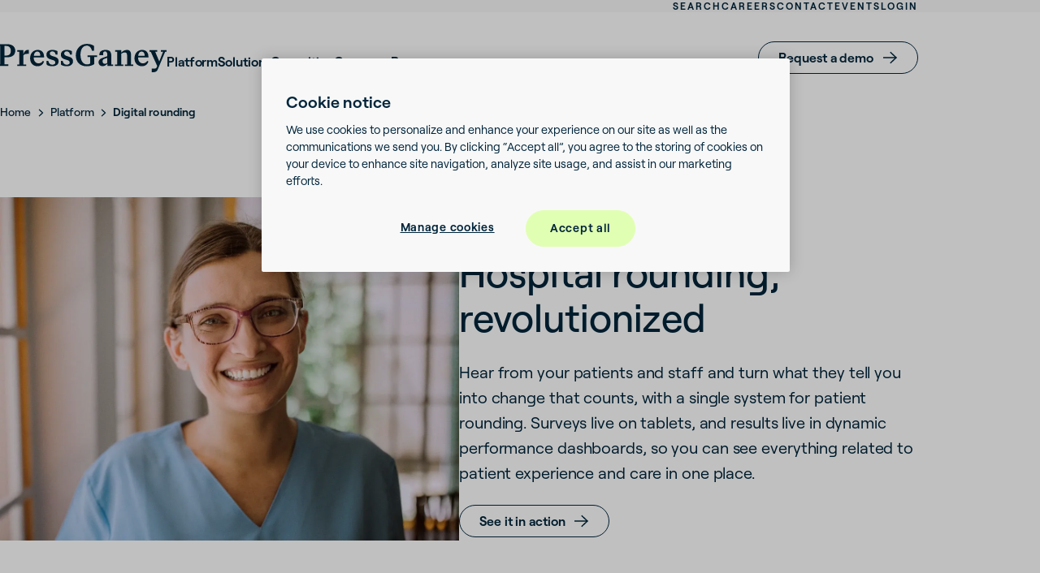

--- FILE ---
content_type: text/html; charset=UTF-8
request_url: https://www.pressganey.com/platform/digital-rounding/
body_size: 82183
content:
<!doctype html>
<html lang="en-US" prefix="og: https://ogp.me/ns#" class="no-js no-touch">
<head>
	<meta charset="UTF-8"><script type="text/javascript">(window.NREUM||(NREUM={})).init={privacy:{cookies_enabled:true},ajax:{deny_list:["bam.nr-data.net"]},feature_flags:["soft_nav"],distributed_tracing:{enabled:true}};(window.NREUM||(NREUM={})).loader_config={agentID:"594371642",accountID:"3660515",trustKey:"66686",xpid:"VwABUVNSDRAEXVNUAgcBXlU=",licenseKey:"NRJS-cf84a60e0ce6dd0c369",applicationID:"492656681",browserID:"594371642"};;/*! For license information please see nr-loader-spa-1.308.0.min.js.LICENSE.txt */
(()=>{var e,t,r={384:(e,t,r)=>{"use strict";r.d(t,{NT:()=>a,US:()=>u,Zm:()=>o,bQ:()=>d,dV:()=>c,pV:()=>l});var n=r(6154),i=r(1863),s=r(1910);const a={beacon:"bam.nr-data.net",errorBeacon:"bam.nr-data.net"};function o(){return n.gm.NREUM||(n.gm.NREUM={}),void 0===n.gm.newrelic&&(n.gm.newrelic=n.gm.NREUM),n.gm.NREUM}function c(){let e=o();return e.o||(e.o={ST:n.gm.setTimeout,SI:n.gm.setImmediate||n.gm.setInterval,CT:n.gm.clearTimeout,XHR:n.gm.XMLHttpRequest,REQ:n.gm.Request,EV:n.gm.Event,PR:n.gm.Promise,MO:n.gm.MutationObserver,FETCH:n.gm.fetch,WS:n.gm.WebSocket},(0,s.i)(...Object.values(e.o))),e}function d(e,t){let r=o();r.initializedAgents??={},t.initializedAt={ms:(0,i.t)(),date:new Date},r.initializedAgents[e]=t}function u(e,t){o()[e]=t}function l(){return function(){let e=o();const t=e.info||{};e.info={beacon:a.beacon,errorBeacon:a.errorBeacon,...t}}(),function(){let e=o();const t=e.init||{};e.init={...t}}(),c(),function(){let e=o();const t=e.loader_config||{};e.loader_config={...t}}(),o()}},782:(e,t,r)=>{"use strict";r.d(t,{T:()=>n});const n=r(860).K7.pageViewTiming},860:(e,t,r)=>{"use strict";r.d(t,{$J:()=>u,K7:()=>c,P3:()=>d,XX:()=>i,Yy:()=>o,df:()=>s,qY:()=>n,v4:()=>a});const n="events",i="jserrors",s="browser/blobs",a="rum",o="browser/logs",c={ajax:"ajax",genericEvents:"generic_events",jserrors:i,logging:"logging",metrics:"metrics",pageAction:"page_action",pageViewEvent:"page_view_event",pageViewTiming:"page_view_timing",sessionReplay:"session_replay",sessionTrace:"session_trace",softNav:"soft_navigations",spa:"spa"},d={[c.pageViewEvent]:1,[c.pageViewTiming]:2,[c.metrics]:3,[c.jserrors]:4,[c.spa]:5,[c.ajax]:6,[c.sessionTrace]:7,[c.softNav]:8,[c.sessionReplay]:9,[c.logging]:10,[c.genericEvents]:11},u={[c.pageViewEvent]:a,[c.pageViewTiming]:n,[c.ajax]:n,[c.spa]:n,[c.softNav]:n,[c.metrics]:i,[c.jserrors]:i,[c.sessionTrace]:s,[c.sessionReplay]:s,[c.logging]:o,[c.genericEvents]:"ins"}},944:(e,t,r)=>{"use strict";r.d(t,{R:()=>i});var n=r(3241);function i(e,t){"function"==typeof console.debug&&(console.debug("New Relic Warning: https://github.com/newrelic/newrelic-browser-agent/blob/main/docs/warning-codes.md#".concat(e),t),(0,n.W)({agentIdentifier:null,drained:null,type:"data",name:"warn",feature:"warn",data:{code:e,secondary:t}}))}},993:(e,t,r)=>{"use strict";r.d(t,{A$:()=>s,ET:()=>a,TZ:()=>o,p_:()=>i});var n=r(860);const i={ERROR:"ERROR",WARN:"WARN",INFO:"INFO",DEBUG:"DEBUG",TRACE:"TRACE"},s={OFF:0,ERROR:1,WARN:2,INFO:3,DEBUG:4,TRACE:5},a="log",o=n.K7.logging},1541:(e,t,r)=>{"use strict";r.d(t,{U:()=>i,f:()=>n});const n={MFE:"MFE",BA:"BA"};function i(e,t){if(2!==t?.harvestEndpointVersion)return{};const r=t.agentRef.runtime.appMetadata.agents[0].entityGuid;return e?{"source.id":e.id,"source.name":e.name,"source.type":e.type,"parent.id":e.parent?.id||r,"parent.type":e.parent?.type||n.BA}:{"entity.guid":r,appId:t.agentRef.info.applicationID}}},1687:(e,t,r)=>{"use strict";r.d(t,{Ak:()=>d,Ze:()=>h,x3:()=>u});var n=r(3241),i=r(7836),s=r(3606),a=r(860),o=r(2646);const c={};function d(e,t){const r={staged:!1,priority:a.P3[t]||0};l(e),c[e].get(t)||c[e].set(t,r)}function u(e,t){e&&c[e]&&(c[e].get(t)&&c[e].delete(t),p(e,t,!1),c[e].size&&f(e))}function l(e){if(!e)throw new Error("agentIdentifier required");c[e]||(c[e]=new Map)}function h(e="",t="feature",r=!1){if(l(e),!e||!c[e].get(t)||r)return p(e,t);c[e].get(t).staged=!0,f(e)}function f(e){const t=Array.from(c[e]);t.every(([e,t])=>t.staged)&&(t.sort((e,t)=>e[1].priority-t[1].priority),t.forEach(([t])=>{c[e].delete(t),p(e,t)}))}function p(e,t,r=!0){const a=e?i.ee.get(e):i.ee,c=s.i.handlers;if(!a.aborted&&a.backlog&&c){if((0,n.W)({agentIdentifier:e,type:"lifecycle",name:"drain",feature:t}),r){const e=a.backlog[t],r=c[t];if(r){for(let t=0;e&&t<e.length;++t)g(e[t],r);Object.entries(r).forEach(([e,t])=>{Object.values(t||{}).forEach(t=>{t[0]?.on&&t[0]?.context()instanceof o.y&&t[0].on(e,t[1])})})}}a.isolatedBacklog||delete c[t],a.backlog[t]=null,a.emit("drain-"+t,[])}}function g(e,t){var r=e[1];Object.values(t[r]||{}).forEach(t=>{var r=e[0];if(t[0]===r){var n=t[1],i=e[3],s=e[2];n.apply(i,s)}})}},1738:(e,t,r)=>{"use strict";r.d(t,{U:()=>f,Y:()=>h});var n=r(3241),i=r(9908),s=r(1863),a=r(944),o=r(5701),c=r(3969),d=r(8362),u=r(860),l=r(4261);function h(e,t,r,s){const h=s||r;!h||h[e]&&h[e]!==d.d.prototype[e]||(h[e]=function(){(0,i.p)(c.xV,["API/"+e+"/called"],void 0,u.K7.metrics,r.ee),(0,n.W)({agentIdentifier:r.agentIdentifier,drained:!!o.B?.[r.agentIdentifier],type:"data",name:"api",feature:l.Pl+e,data:{}});try{return t.apply(this,arguments)}catch(e){(0,a.R)(23,e)}})}function f(e,t,r,n,a){const o=e.info;null===r?delete o.jsAttributes[t]:o.jsAttributes[t]=r,(a||null===r)&&(0,i.p)(l.Pl+n,[(0,s.t)(),t,r],void 0,"session",e.ee)}},1741:(e,t,r)=>{"use strict";r.d(t,{W:()=>s});var n=r(944),i=r(4261);class s{#e(e,...t){if(this[e]!==s.prototype[e])return this[e](...t);(0,n.R)(35,e)}addPageAction(e,t){return this.#e(i.hG,e,t)}register(e){return this.#e(i.eY,e)}recordCustomEvent(e,t){return this.#e(i.fF,e,t)}setPageViewName(e,t){return this.#e(i.Fw,e,t)}setCustomAttribute(e,t,r){return this.#e(i.cD,e,t,r)}noticeError(e,t){return this.#e(i.o5,e,t)}setUserId(e,t=!1){return this.#e(i.Dl,e,t)}setApplicationVersion(e){return this.#e(i.nb,e)}setErrorHandler(e){return this.#e(i.bt,e)}addRelease(e,t){return this.#e(i.k6,e,t)}log(e,t){return this.#e(i.$9,e,t)}start(){return this.#e(i.d3)}finished(e){return this.#e(i.BL,e)}recordReplay(){return this.#e(i.CH)}pauseReplay(){return this.#e(i.Tb)}addToTrace(e){return this.#e(i.U2,e)}setCurrentRouteName(e){return this.#e(i.PA,e)}interaction(e){return this.#e(i.dT,e)}wrapLogger(e,t,r){return this.#e(i.Wb,e,t,r)}measure(e,t){return this.#e(i.V1,e,t)}consent(e){return this.#e(i.Pv,e)}}},1863:(e,t,r)=>{"use strict";function n(){return Math.floor(performance.now())}r.d(t,{t:()=>n})},1910:(e,t,r)=>{"use strict";r.d(t,{i:()=>s});var n=r(944);const i=new Map;function s(...e){return e.every(e=>{if(i.has(e))return i.get(e);const t="function"==typeof e?e.toString():"",r=t.includes("[native code]"),s=t.includes("nrWrapper");return r||s||(0,n.R)(64,e?.name||t),i.set(e,r),r})}},2555:(e,t,r)=>{"use strict";r.d(t,{D:()=>o,f:()=>a});var n=r(384),i=r(8122);const s={beacon:n.NT.beacon,errorBeacon:n.NT.errorBeacon,licenseKey:void 0,applicationID:void 0,sa:void 0,queueTime:void 0,applicationTime:void 0,ttGuid:void 0,user:void 0,account:void 0,product:void 0,extra:void 0,jsAttributes:{},userAttributes:void 0,atts:void 0,transactionName:void 0,tNamePlain:void 0};function a(e){try{return!!e.licenseKey&&!!e.errorBeacon&&!!e.applicationID}catch(e){return!1}}const o=e=>(0,i.a)(e,s)},2614:(e,t,r)=>{"use strict";r.d(t,{BB:()=>a,H3:()=>n,g:()=>d,iL:()=>c,tS:()=>o,uh:()=>i,wk:()=>s});const n="NRBA",i="SESSION",s=144e5,a=18e5,o={STARTED:"session-started",PAUSE:"session-pause",RESET:"session-reset",RESUME:"session-resume",UPDATE:"session-update"},c={SAME_TAB:"same-tab",CROSS_TAB:"cross-tab"},d={OFF:0,FULL:1,ERROR:2}},2646:(e,t,r)=>{"use strict";r.d(t,{y:()=>n});class n{constructor(e){this.contextId=e}}},2843:(e,t,r)=>{"use strict";r.d(t,{G:()=>s,u:()=>i});var n=r(3878);function i(e,t=!1,r,i){(0,n.DD)("visibilitychange",function(){if(t)return void("hidden"===document.visibilityState&&e());e(document.visibilityState)},r,i)}function s(e,t,r){(0,n.sp)("pagehide",e,t,r)}},3241:(e,t,r)=>{"use strict";r.d(t,{W:()=>s});var n=r(6154);const i="newrelic";function s(e={}){try{n.gm.dispatchEvent(new CustomEvent(i,{detail:e}))}catch(e){}}},3304:(e,t,r)=>{"use strict";r.d(t,{A:()=>s});var n=r(7836);const i=()=>{const e=new WeakSet;return(t,r)=>{if("object"==typeof r&&null!==r){if(e.has(r))return;e.add(r)}return r}};function s(e){try{return JSON.stringify(e,i())??""}catch(e){try{n.ee.emit("internal-error",[e])}catch(e){}return""}}},3333:(e,t,r)=>{"use strict";r.d(t,{$v:()=>u,TZ:()=>n,Xh:()=>c,Zp:()=>i,kd:()=>d,mq:()=>o,nf:()=>a,qN:()=>s});const n=r(860).K7.genericEvents,i=["auxclick","click","copy","keydown","paste","scrollend"],s=["focus","blur"],a=4,o=1e3,c=2e3,d=["PageAction","UserAction","BrowserPerformance"],u={RESOURCES:"experimental.resources",REGISTER:"register"}},3434:(e,t,r)=>{"use strict";r.d(t,{Jt:()=>s,YM:()=>d});var n=r(7836),i=r(5607);const s="nr@original:".concat(i.W),a=50;var o=Object.prototype.hasOwnProperty,c=!1;function d(e,t){return e||(e=n.ee),r.inPlace=function(e,t,n,i,s){n||(n="");const a="-"===n.charAt(0);for(let o=0;o<t.length;o++){const c=t[o],d=e[c];l(d)||(e[c]=r(d,a?c+n:n,i,c,s))}},r.flag=s,r;function r(t,r,n,c,d){return l(t)?t:(r||(r=""),nrWrapper[s]=t,function(e,t,r){if(Object.defineProperty&&Object.keys)try{return Object.keys(e).forEach(function(r){Object.defineProperty(t,r,{get:function(){return e[r]},set:function(t){return e[r]=t,t}})}),t}catch(e){u([e],r)}for(var n in e)o.call(e,n)&&(t[n]=e[n])}(t,nrWrapper,e),nrWrapper);function nrWrapper(){var s,o,l,h;let f;try{o=this,s=[...arguments],l="function"==typeof n?n(s,o):n||{}}catch(t){u([t,"",[s,o,c],l],e)}i(r+"start",[s,o,c],l,d);const p=performance.now();let g;try{return h=t.apply(o,s),g=performance.now(),h}catch(e){throw g=performance.now(),i(r+"err",[s,o,e],l,d),f=e,f}finally{const e=g-p,t={start:p,end:g,duration:e,isLongTask:e>=a,methodName:c,thrownError:f};t.isLongTask&&i("long-task",[t,o],l,d),i(r+"end",[s,o,h],l,d)}}}function i(r,n,i,s){if(!c||t){var a=c;c=!0;try{e.emit(r,n,i,t,s)}catch(t){u([t,r,n,i],e)}c=a}}}function u(e,t){t||(t=n.ee);try{t.emit("internal-error",e)}catch(e){}}function l(e){return!(e&&"function"==typeof e&&e.apply&&!e[s])}},3606:(e,t,r)=>{"use strict";r.d(t,{i:()=>s});var n=r(9908);s.on=a;var i=s.handlers={};function s(e,t,r,s){a(s||n.d,i,e,t,r)}function a(e,t,r,i,s){s||(s="feature"),e||(e=n.d);var a=t[s]=t[s]||{};(a[r]=a[r]||[]).push([e,i])}},3738:(e,t,r)=>{"use strict";r.d(t,{He:()=>i,Kp:()=>o,Lc:()=>d,Rz:()=>u,TZ:()=>n,bD:()=>s,d3:()=>a,jx:()=>l,sl:()=>h,uP:()=>c});const n=r(860).K7.sessionTrace,i="bstResource",s="resource",a="-start",o="-end",c="fn"+a,d="fn"+o,u="pushState",l=1e3,h=3e4},3785:(e,t,r)=>{"use strict";r.d(t,{R:()=>c,b:()=>d});var n=r(9908),i=r(1863),s=r(860),a=r(3969),o=r(993);function c(e,t,r={},c=o.p_.INFO,d=!0,u,l=(0,i.t)()){(0,n.p)(a.xV,["API/logging/".concat(c.toLowerCase(),"/called")],void 0,s.K7.metrics,e),(0,n.p)(o.ET,[l,t,r,c,d,u],void 0,s.K7.logging,e)}function d(e){return"string"==typeof e&&Object.values(o.p_).some(t=>t===e.toUpperCase().trim())}},3878:(e,t,r)=>{"use strict";function n(e,t){return{capture:e,passive:!1,signal:t}}function i(e,t,r=!1,i){window.addEventListener(e,t,n(r,i))}function s(e,t,r=!1,i){document.addEventListener(e,t,n(r,i))}r.d(t,{DD:()=>s,jT:()=>n,sp:()=>i})},3962:(e,t,r)=>{"use strict";r.d(t,{AM:()=>a,O2:()=>l,OV:()=>s,Qu:()=>h,TZ:()=>c,ih:()=>f,pP:()=>o,t1:()=>u,tC:()=>i,wD:()=>d});var n=r(860);const i=["click","keydown","submit"],s="popstate",a="api",o="initialPageLoad",c=n.K7.softNav,d=5e3,u=500,l={INITIAL_PAGE_LOAD:"",ROUTE_CHANGE:1,UNSPECIFIED:2},h={INTERACTION:1,AJAX:2,CUSTOM_END:3,CUSTOM_TRACER:4},f={IP:"in progress",PF:"pending finish",FIN:"finished",CAN:"cancelled"}},3969:(e,t,r)=>{"use strict";r.d(t,{TZ:()=>n,XG:()=>o,rs:()=>i,xV:()=>a,z_:()=>s});const n=r(860).K7.metrics,i="sm",s="cm",a="storeSupportabilityMetrics",o="storeEventMetrics"},4234:(e,t,r)=>{"use strict";r.d(t,{W:()=>s});var n=r(7836),i=r(1687);class s{constructor(e,t){this.agentIdentifier=e,this.ee=n.ee.get(e),this.featureName=t,this.blocked=!1}deregisterDrain(){(0,i.x3)(this.agentIdentifier,this.featureName)}}},4261:(e,t,r)=>{"use strict";r.d(t,{$9:()=>u,BL:()=>c,CH:()=>p,Dl:()=>R,Fw:()=>w,PA:()=>v,Pl:()=>n,Pv:()=>A,Tb:()=>h,U2:()=>a,V1:()=>E,Wb:()=>T,bt:()=>y,cD:()=>b,d3:()=>x,dT:()=>d,eY:()=>g,fF:()=>f,hG:()=>s,hw:()=>i,k6:()=>o,nb:()=>m,o5:()=>l});const n="api-",i=n+"ixn-",s="addPageAction",a="addToTrace",o="addRelease",c="finished",d="interaction",u="log",l="noticeError",h="pauseReplay",f="recordCustomEvent",p="recordReplay",g="register",m="setApplicationVersion",v="setCurrentRouteName",b="setCustomAttribute",y="setErrorHandler",w="setPageViewName",R="setUserId",x="start",T="wrapLogger",E="measure",A="consent"},5205:(e,t,r)=>{"use strict";r.d(t,{j:()=>S});var n=r(384),i=r(1741);var s=r(2555),a=r(3333);const o=e=>{if(!e||"string"!=typeof e)return!1;try{document.createDocumentFragment().querySelector(e)}catch{return!1}return!0};var c=r(2614),d=r(944),u=r(8122);const l="[data-nr-mask]",h=e=>(0,u.a)(e,(()=>{const e={feature_flags:[],experimental:{allow_registered_children:!1,resources:!1},mask_selector:"*",block_selector:"[data-nr-block]",mask_input_options:{color:!1,date:!1,"datetime-local":!1,email:!1,month:!1,number:!1,range:!1,search:!1,tel:!1,text:!1,time:!1,url:!1,week:!1,textarea:!1,select:!1,password:!0}};return{ajax:{deny_list:void 0,block_internal:!0,enabled:!0,autoStart:!0},api:{get allow_registered_children(){return e.feature_flags.includes(a.$v.REGISTER)||e.experimental.allow_registered_children},set allow_registered_children(t){e.experimental.allow_registered_children=t},duplicate_registered_data:!1},browser_consent_mode:{enabled:!1},distributed_tracing:{enabled:void 0,exclude_newrelic_header:void 0,cors_use_newrelic_header:void 0,cors_use_tracecontext_headers:void 0,allowed_origins:void 0},get feature_flags(){return e.feature_flags},set feature_flags(t){e.feature_flags=t},generic_events:{enabled:!0,autoStart:!0},harvest:{interval:30},jserrors:{enabled:!0,autoStart:!0},logging:{enabled:!0,autoStart:!0},metrics:{enabled:!0,autoStart:!0},obfuscate:void 0,page_action:{enabled:!0},page_view_event:{enabled:!0,autoStart:!0},page_view_timing:{enabled:!0,autoStart:!0},performance:{capture_marks:!1,capture_measures:!1,capture_detail:!0,resources:{get enabled(){return e.feature_flags.includes(a.$v.RESOURCES)||e.experimental.resources},set enabled(t){e.experimental.resources=t},asset_types:[],first_party_domains:[],ignore_newrelic:!0}},privacy:{cookies_enabled:!0},proxy:{assets:void 0,beacon:void 0},session:{expiresMs:c.wk,inactiveMs:c.BB},session_replay:{autoStart:!0,enabled:!1,preload:!1,sampling_rate:10,error_sampling_rate:100,collect_fonts:!1,inline_images:!1,fix_stylesheets:!0,mask_all_inputs:!0,get mask_text_selector(){return e.mask_selector},set mask_text_selector(t){o(t)?e.mask_selector="".concat(t,",").concat(l):""===t||null===t?e.mask_selector=l:(0,d.R)(5,t)},get block_class(){return"nr-block"},get ignore_class(){return"nr-ignore"},get mask_text_class(){return"nr-mask"},get block_selector(){return e.block_selector},set block_selector(t){o(t)?e.block_selector+=",".concat(t):""!==t&&(0,d.R)(6,t)},get mask_input_options(){return e.mask_input_options},set mask_input_options(t){t&&"object"==typeof t?e.mask_input_options={...t,password:!0}:(0,d.R)(7,t)}},session_trace:{enabled:!0,autoStart:!0},soft_navigations:{enabled:!0,autoStart:!0},spa:{enabled:!0,autoStart:!0},ssl:void 0,user_actions:{enabled:!0,elementAttributes:["id","className","tagName","type"]}}})());var f=r(6154),p=r(9324);let g=0;const m={buildEnv:p.F3,distMethod:p.Xs,version:p.xv,originTime:f.WN},v={consented:!1},b={appMetadata:{},get consented(){return this.session?.state?.consent||v.consented},set consented(e){v.consented=e},customTransaction:void 0,denyList:void 0,disabled:!1,harvester:void 0,isolatedBacklog:!1,isRecording:!1,loaderType:void 0,maxBytes:3e4,obfuscator:void 0,onerror:void 0,ptid:void 0,releaseIds:{},session:void 0,timeKeeper:void 0,registeredEntities:[],jsAttributesMetadata:{bytes:0},get harvestCount(){return++g}},y=e=>{const t=(0,u.a)(e,b),r=Object.keys(m).reduce((e,t)=>(e[t]={value:m[t],writable:!1,configurable:!0,enumerable:!0},e),{});return Object.defineProperties(t,r)};var w=r(5701);const R=e=>{const t=e.startsWith("http");e+="/",r.p=t?e:"https://"+e};var x=r(7836),T=r(3241);const E={accountID:void 0,trustKey:void 0,agentID:void 0,licenseKey:void 0,applicationID:void 0,xpid:void 0},A=e=>(0,u.a)(e,E),_=new Set;function S(e,t={},r,a){let{init:o,info:c,loader_config:d,runtime:u={},exposed:l=!0}=t;if(!c){const e=(0,n.pV)();o=e.init,c=e.info,d=e.loader_config}e.init=h(o||{}),e.loader_config=A(d||{}),c.jsAttributes??={},f.bv&&(c.jsAttributes.isWorker=!0),e.info=(0,s.D)(c);const p=e.init,g=[c.beacon,c.errorBeacon];_.has(e.agentIdentifier)||(p.proxy.assets&&(R(p.proxy.assets),g.push(p.proxy.assets)),p.proxy.beacon&&g.push(p.proxy.beacon),e.beacons=[...g],function(e){const t=(0,n.pV)();Object.getOwnPropertyNames(i.W.prototype).forEach(r=>{const n=i.W.prototype[r];if("function"!=typeof n||"constructor"===n)return;let s=t[r];e[r]&&!1!==e.exposed&&"micro-agent"!==e.runtime?.loaderType&&(t[r]=(...t)=>{const n=e[r](...t);return s?s(...t):n})})}(e),(0,n.US)("activatedFeatures",w.B)),u.denyList=[...p.ajax.deny_list||[],...p.ajax.block_internal?g:[]],u.ptid=e.agentIdentifier,u.loaderType=r,e.runtime=y(u),_.has(e.agentIdentifier)||(e.ee=x.ee.get(e.agentIdentifier),e.exposed=l,(0,T.W)({agentIdentifier:e.agentIdentifier,drained:!!w.B?.[e.agentIdentifier],type:"lifecycle",name:"initialize",feature:void 0,data:e.config})),_.add(e.agentIdentifier)}},5270:(e,t,r)=>{"use strict";r.d(t,{Aw:()=>a,SR:()=>s,rF:()=>o});var n=r(384),i=r(7767);function s(e){return!!(0,n.dV)().o.MO&&(0,i.V)(e)&&!0===e?.session_trace.enabled}function a(e){return!0===e?.session_replay.preload&&s(e)}function o(e,t){try{if("string"==typeof t?.type){if("password"===t.type.toLowerCase())return"*".repeat(e?.length||0);if(void 0!==t?.dataset?.nrUnmask||t?.classList?.contains("nr-unmask"))return e}}catch(e){}return"string"==typeof e?e.replace(/[\S]/g,"*"):"*".repeat(e?.length||0)}},5289:(e,t,r)=>{"use strict";r.d(t,{GG:()=>a,Qr:()=>c,sB:()=>o});var n=r(3878),i=r(6389);function s(){return"undefined"==typeof document||"complete"===document.readyState}function a(e,t){if(s())return e();const r=(0,i.J)(e),a=setInterval(()=>{s()&&(clearInterval(a),r())},500);(0,n.sp)("load",r,t)}function o(e){if(s())return e();(0,n.DD)("DOMContentLoaded",e)}function c(e){if(s())return e();(0,n.sp)("popstate",e)}},5607:(e,t,r)=>{"use strict";r.d(t,{W:()=>n});const n=(0,r(9566).bz)()},5701:(e,t,r)=>{"use strict";r.d(t,{B:()=>s,t:()=>a});var n=r(3241);const i=new Set,s={};function a(e,t){const r=t.agentIdentifier;s[r]??={},e&&"object"==typeof e&&(i.has(r)||(t.ee.emit("rumresp",[e]),s[r]=e,i.add(r),(0,n.W)({agentIdentifier:r,loaded:!0,drained:!0,type:"lifecycle",name:"load",feature:void 0,data:e})))}},6154:(e,t,r)=>{"use strict";r.d(t,{OF:()=>d,RI:()=>i,WN:()=>h,bv:()=>s,eN:()=>f,gm:()=>a,lR:()=>l,m:()=>c,mw:()=>o,sb:()=>u});var n=r(1863);const i="undefined"!=typeof window&&!!window.document,s="undefined"!=typeof WorkerGlobalScope&&("undefined"!=typeof self&&self instanceof WorkerGlobalScope&&self.navigator instanceof WorkerNavigator||"undefined"!=typeof globalThis&&globalThis instanceof WorkerGlobalScope&&globalThis.navigator instanceof WorkerNavigator),a=i?window:"undefined"!=typeof WorkerGlobalScope&&("undefined"!=typeof self&&self instanceof WorkerGlobalScope&&self||"undefined"!=typeof globalThis&&globalThis instanceof WorkerGlobalScope&&globalThis),o=Boolean("hidden"===a?.document?.visibilityState),c=""+a?.location,d=/iPad|iPhone|iPod/.test(a.navigator?.userAgent),u=d&&"undefined"==typeof SharedWorker,l=(()=>{const e=a.navigator?.userAgent?.match(/Firefox[/\s](\d+\.\d+)/);return Array.isArray(e)&&e.length>=2?+e[1]:0})(),h=Date.now()-(0,n.t)(),f=()=>"undefined"!=typeof PerformanceNavigationTiming&&a?.performance?.getEntriesByType("navigation")?.[0]?.responseStart},6344:(e,t,r)=>{"use strict";r.d(t,{BB:()=>u,Qb:()=>l,TZ:()=>i,Ug:()=>a,Vh:()=>s,_s:()=>o,bc:()=>d,yP:()=>c});var n=r(2614);const i=r(860).K7.sessionReplay,s="errorDuringReplay",a=.12,o={DomContentLoaded:0,Load:1,FullSnapshot:2,IncrementalSnapshot:3,Meta:4,Custom:5},c={[n.g.ERROR]:15e3,[n.g.FULL]:3e5,[n.g.OFF]:0},d={RESET:{message:"Session was reset",sm:"Reset"},IMPORT:{message:"Recorder failed to import",sm:"Import"},TOO_MANY:{message:"429: Too Many Requests",sm:"Too-Many"},TOO_BIG:{message:"Payload was too large",sm:"Too-Big"},CROSS_TAB:{message:"Session Entity was set to OFF on another tab",sm:"Cross-Tab"},ENTITLEMENTS:{message:"Session Replay is not allowed and will not be started",sm:"Entitlement"}},u=5e3,l={API:"api",RESUME:"resume",SWITCH_TO_FULL:"switchToFull",INITIALIZE:"initialize",PRELOAD:"preload"}},6389:(e,t,r)=>{"use strict";function n(e,t=500,r={}){const n=r?.leading||!1;let i;return(...r)=>{n&&void 0===i&&(e.apply(this,r),i=setTimeout(()=>{i=clearTimeout(i)},t)),n||(clearTimeout(i),i=setTimeout(()=>{e.apply(this,r)},t))}}function i(e){let t=!1;return(...r)=>{t||(t=!0,e.apply(this,r))}}r.d(t,{J:()=>i,s:()=>n})},6630:(e,t,r)=>{"use strict";r.d(t,{T:()=>n});const n=r(860).K7.pageViewEvent},6774:(e,t,r)=>{"use strict";r.d(t,{T:()=>n});const n=r(860).K7.jserrors},7295:(e,t,r)=>{"use strict";r.d(t,{Xv:()=>a,gX:()=>i,iW:()=>s});var n=[];function i(e){if(!e||s(e))return!1;if(0===n.length)return!0;if("*"===n[0].hostname)return!1;for(var t=0;t<n.length;t++){var r=n[t];if(r.hostname.test(e.hostname)&&r.pathname.test(e.pathname))return!1}return!0}function s(e){return void 0===e.hostname}function a(e){if(n=[],e&&e.length)for(var t=0;t<e.length;t++){let r=e[t];if(!r)continue;if("*"===r)return void(n=[{hostname:"*"}]);0===r.indexOf("http://")?r=r.substring(7):0===r.indexOf("https://")&&(r=r.substring(8));const i=r.indexOf("/");let s,a;i>0?(s=r.substring(0,i),a=r.substring(i)):(s=r,a="*");let[c]=s.split(":");n.push({hostname:o(c),pathname:o(a,!0)})}}function o(e,t=!1){const r=e.replace(/[.+?^${}()|[\]\\]/g,e=>"\\"+e).replace(/\*/g,".*?");return new RegExp((t?"^":"")+r+"$")}},7485:(e,t,r)=>{"use strict";r.d(t,{D:()=>i});var n=r(6154);function i(e){if(0===(e||"").indexOf("data:"))return{protocol:"data"};try{const t=new URL(e,location.href),r={port:t.port,hostname:t.hostname,pathname:t.pathname,search:t.search,protocol:t.protocol.slice(0,t.protocol.indexOf(":")),sameOrigin:t.protocol===n.gm?.location?.protocol&&t.host===n.gm?.location?.host};return r.port&&""!==r.port||("http:"===t.protocol&&(r.port="80"),"https:"===t.protocol&&(r.port="443")),r.pathname&&""!==r.pathname?r.pathname.startsWith("/")||(r.pathname="/".concat(r.pathname)):r.pathname="/",r}catch(e){return{}}}},7699:(e,t,r)=>{"use strict";r.d(t,{It:()=>s,KC:()=>o,No:()=>i,qh:()=>a});var n=r(860);const i=16e3,s=1e6,a="SESSION_ERROR",o={[n.K7.logging]:!0,[n.K7.genericEvents]:!1,[n.K7.jserrors]:!1,[n.K7.ajax]:!1}},7767:(e,t,r)=>{"use strict";r.d(t,{V:()=>i});var n=r(6154);const i=e=>n.RI&&!0===e?.privacy.cookies_enabled},7836:(e,t,r)=>{"use strict";r.d(t,{P:()=>o,ee:()=>c});var n=r(384),i=r(8990),s=r(2646),a=r(5607);const o="nr@context:".concat(a.W),c=function e(t,r){var n={},a={},u={},l=!1;try{l=16===r.length&&d.initializedAgents?.[r]?.runtime.isolatedBacklog}catch(e){}var h={on:p,addEventListener:p,removeEventListener:function(e,t){var r=n[e];if(!r)return;for(var i=0;i<r.length;i++)r[i]===t&&r.splice(i,1)},emit:function(e,r,n,i,s){!1!==s&&(s=!0);if(c.aborted&&!i)return;t&&s&&t.emit(e,r,n);var o=f(n);g(e).forEach(e=>{e.apply(o,r)});var d=v()[a[e]];d&&d.push([h,e,r,o]);return o},get:m,listeners:g,context:f,buffer:function(e,t){const r=v();if(t=t||"feature",h.aborted)return;Object.entries(e||{}).forEach(([e,n])=>{a[n]=t,t in r||(r[t]=[])})},abort:function(){h._aborted=!0,Object.keys(h.backlog).forEach(e=>{delete h.backlog[e]})},isBuffering:function(e){return!!v()[a[e]]},debugId:r,backlog:l?{}:t&&"object"==typeof t.backlog?t.backlog:{},isolatedBacklog:l};return Object.defineProperty(h,"aborted",{get:()=>{let e=h._aborted||!1;return e||(t&&(e=t.aborted),e)}}),h;function f(e){return e&&e instanceof s.y?e:e?(0,i.I)(e,o,()=>new s.y(o)):new s.y(o)}function p(e,t){n[e]=g(e).concat(t)}function g(e){return n[e]||[]}function m(t){return u[t]=u[t]||e(h,t)}function v(){return h.backlog}}(void 0,"globalEE"),d=(0,n.Zm)();d.ee||(d.ee=c)},8122:(e,t,r)=>{"use strict";r.d(t,{a:()=>i});var n=r(944);function i(e,t){try{if(!e||"object"!=typeof e)return(0,n.R)(3);if(!t||"object"!=typeof t)return(0,n.R)(4);const r=Object.create(Object.getPrototypeOf(t),Object.getOwnPropertyDescriptors(t)),s=0===Object.keys(r).length?e:r;for(let a in s)if(void 0!==e[a])try{if(null===e[a]){r[a]=null;continue}Array.isArray(e[a])&&Array.isArray(t[a])?r[a]=Array.from(new Set([...e[a],...t[a]])):"object"==typeof e[a]&&"object"==typeof t[a]?r[a]=i(e[a],t[a]):r[a]=e[a]}catch(e){r[a]||(0,n.R)(1,e)}return r}catch(e){(0,n.R)(2,e)}}},8139:(e,t,r)=>{"use strict";r.d(t,{u:()=>h});var n=r(7836),i=r(3434),s=r(8990),a=r(6154);const o={},c=a.gm.XMLHttpRequest,d="addEventListener",u="removeEventListener",l="nr@wrapped:".concat(n.P);function h(e){var t=function(e){return(e||n.ee).get("events")}(e);if(o[t.debugId]++)return t;o[t.debugId]=1;var r=(0,i.YM)(t,!0);function h(e){r.inPlace(e,[d,u],"-",p)}function p(e,t){return e[1]}return"getPrototypeOf"in Object&&(a.RI&&f(document,h),c&&f(c.prototype,h),f(a.gm,h)),t.on(d+"-start",function(e,t){var n=e[1];if(null!==n&&("function"==typeof n||"object"==typeof n)&&"newrelic"!==e[0]){var i=(0,s.I)(n,l,function(){var e={object:function(){if("function"!=typeof n.handleEvent)return;return n.handleEvent.apply(n,arguments)},function:n}[typeof n];return e?r(e,"fn-",null,e.name||"anonymous"):n});this.wrapped=e[1]=i}}),t.on(u+"-start",function(e){e[1]=this.wrapped||e[1]}),t}function f(e,t,...r){let n=e;for(;"object"==typeof n&&!Object.prototype.hasOwnProperty.call(n,d);)n=Object.getPrototypeOf(n);n&&t(n,...r)}},8362:(e,t,r)=>{"use strict";r.d(t,{d:()=>s});var n=r(9566),i=r(1741);class s extends i.W{agentIdentifier=(0,n.LA)(16)}},8374:(e,t,r)=>{r.nc=(()=>{try{return document?.currentScript?.nonce}catch(e){}return""})()},8990:(e,t,r)=>{"use strict";r.d(t,{I:()=>i});var n=Object.prototype.hasOwnProperty;function i(e,t,r){if(n.call(e,t))return e[t];var i=r();if(Object.defineProperty&&Object.keys)try{return Object.defineProperty(e,t,{value:i,writable:!0,enumerable:!1}),i}catch(e){}return e[t]=i,i}},9119:(e,t,r)=>{"use strict";r.d(t,{L:()=>s});var n=/([^?#]*)[^#]*(#[^?]*|$).*/,i=/([^?#]*)().*/;function s(e,t){return e?e.replace(t?n:i,"$1$2"):e}},9300:(e,t,r)=>{"use strict";r.d(t,{T:()=>n});const n=r(860).K7.ajax},9324:(e,t,r)=>{"use strict";r.d(t,{AJ:()=>a,F3:()=>i,Xs:()=>s,Yq:()=>o,xv:()=>n});const n="1.308.0",i="PROD",s="CDN",a="@newrelic/rrweb",o="1.0.1"},9566:(e,t,r)=>{"use strict";r.d(t,{LA:()=>o,ZF:()=>c,bz:()=>a,el:()=>d});var n=r(6154);const i="xxxxxxxx-xxxx-4xxx-yxxx-xxxxxxxxxxxx";function s(e,t){return e?15&e[t]:16*Math.random()|0}function a(){const e=n.gm?.crypto||n.gm?.msCrypto;let t,r=0;return e&&e.getRandomValues&&(t=e.getRandomValues(new Uint8Array(30))),i.split("").map(e=>"x"===e?s(t,r++).toString(16):"y"===e?(3&s()|8).toString(16):e).join("")}function o(e){const t=n.gm?.crypto||n.gm?.msCrypto;let r,i=0;t&&t.getRandomValues&&(r=t.getRandomValues(new Uint8Array(e)));const a=[];for(var o=0;o<e;o++)a.push(s(r,i++).toString(16));return a.join("")}function c(){return o(16)}function d(){return o(32)}},9908:(e,t,r)=>{"use strict";r.d(t,{d:()=>n,p:()=>i});var n=r(7836).ee.get("handle");function i(e,t,r,i,s){s?(s.buffer([e],i),s.emit(e,t,r)):(n.buffer([e],i),n.emit(e,t,r))}}},n={};function i(e){var t=n[e];if(void 0!==t)return t.exports;var s=n[e]={exports:{}};return r[e](s,s.exports,i),s.exports}i.m=r,i.d=(e,t)=>{for(var r in t)i.o(t,r)&&!i.o(e,r)&&Object.defineProperty(e,r,{enumerable:!0,get:t[r]})},i.f={},i.e=e=>Promise.all(Object.keys(i.f).reduce((t,r)=>(i.f[r](e,t),t),[])),i.u=e=>({212:"nr-spa-compressor",249:"nr-spa-recorder",478:"nr-spa"}[e]+"-1.308.0.min.js"),i.o=(e,t)=>Object.prototype.hasOwnProperty.call(e,t),e={},t="NRBA-1.308.0.PROD:",i.l=(r,n,s,a)=>{if(e[r])e[r].push(n);else{var o,c;if(void 0!==s)for(var d=document.getElementsByTagName("script"),u=0;u<d.length;u++){var l=d[u];if(l.getAttribute("src")==r||l.getAttribute("data-webpack")==t+s){o=l;break}}if(!o){c=!0;var h={478:"sha512-RSfSVnmHk59T/uIPbdSE0LPeqcEdF4/+XhfJdBuccH5rYMOEZDhFdtnh6X6nJk7hGpzHd9Ujhsy7lZEz/ORYCQ==",249:"sha512-ehJXhmntm85NSqW4MkhfQqmeKFulra3klDyY0OPDUE+sQ3GokHlPh1pmAzuNy//3j4ac6lzIbmXLvGQBMYmrkg==",212:"sha512-B9h4CR46ndKRgMBcK+j67uSR2RCnJfGefU+A7FrgR/k42ovXy5x/MAVFiSvFxuVeEk/pNLgvYGMp1cBSK/G6Fg=="};(o=document.createElement("script")).charset="utf-8",i.nc&&o.setAttribute("nonce",i.nc),o.setAttribute("data-webpack",t+s),o.src=r,0!==o.src.indexOf(window.location.origin+"/")&&(o.crossOrigin="anonymous"),h[a]&&(o.integrity=h[a])}e[r]=[n];var f=(t,n)=>{o.onerror=o.onload=null,clearTimeout(p);var i=e[r];if(delete e[r],o.parentNode&&o.parentNode.removeChild(o),i&&i.forEach(e=>e(n)),t)return t(n)},p=setTimeout(f.bind(null,void 0,{type:"timeout",target:o}),12e4);o.onerror=f.bind(null,o.onerror),o.onload=f.bind(null,o.onload),c&&document.head.appendChild(o)}},i.r=e=>{"undefined"!=typeof Symbol&&Symbol.toStringTag&&Object.defineProperty(e,Symbol.toStringTag,{value:"Module"}),Object.defineProperty(e,"__esModule",{value:!0})},i.p="https://js-agent.newrelic.com/",(()=>{var e={38:0,788:0};i.f.j=(t,r)=>{var n=i.o(e,t)?e[t]:void 0;if(0!==n)if(n)r.push(n[2]);else{var s=new Promise((r,i)=>n=e[t]=[r,i]);r.push(n[2]=s);var a=i.p+i.u(t),o=new Error;i.l(a,r=>{if(i.o(e,t)&&(0!==(n=e[t])&&(e[t]=void 0),n)){var s=r&&("load"===r.type?"missing":r.type),a=r&&r.target&&r.target.src;o.message="Loading chunk "+t+" failed: ("+s+": "+a+")",o.name="ChunkLoadError",o.type=s,o.request=a,n[1](o)}},"chunk-"+t,t)}};var t=(t,r)=>{var n,s,[a,o,c]=r,d=0;if(a.some(t=>0!==e[t])){for(n in o)i.o(o,n)&&(i.m[n]=o[n]);if(c)c(i)}for(t&&t(r);d<a.length;d++)s=a[d],i.o(e,s)&&e[s]&&e[s][0](),e[s]=0},r=self["webpackChunk:NRBA-1.308.0.PROD"]=self["webpackChunk:NRBA-1.308.0.PROD"]||[];r.forEach(t.bind(null,0)),r.push=t.bind(null,r.push.bind(r))})(),(()=>{"use strict";i(8374);var e=i(8362),t=i(860);const r=Object.values(t.K7);var n=i(5205);var s=i(9908),a=i(1863),o=i(4261),c=i(1738);var d=i(1687),u=i(4234),l=i(5289),h=i(6154),f=i(944),p=i(5270),g=i(7767),m=i(6389),v=i(7699);class b extends u.W{constructor(e,t){super(e.agentIdentifier,t),this.agentRef=e,this.abortHandler=void 0,this.featAggregate=void 0,this.loadedSuccessfully=void 0,this.onAggregateImported=new Promise(e=>{this.loadedSuccessfully=e}),this.deferred=Promise.resolve(),!1===e.init[this.featureName].autoStart?this.deferred=new Promise((t,r)=>{this.ee.on("manual-start-all",(0,m.J)(()=>{(0,d.Ak)(e.agentIdentifier,this.featureName),t()}))}):(0,d.Ak)(e.agentIdentifier,t)}importAggregator(e,t,r={}){if(this.featAggregate)return;const n=async()=>{let n;await this.deferred;try{if((0,g.V)(e.init)){const{setupAgentSession:t}=await i.e(478).then(i.bind(i,8766));n=t(e)}}catch(e){(0,f.R)(20,e),this.ee.emit("internal-error",[e]),(0,s.p)(v.qh,[e],void 0,this.featureName,this.ee)}try{if(!this.#t(this.featureName,n,e.init))return(0,d.Ze)(this.agentIdentifier,this.featureName),void this.loadedSuccessfully(!1);const{Aggregate:i}=await t();this.featAggregate=new i(e,r),e.runtime.harvester.initializedAggregates.push(this.featAggregate),this.loadedSuccessfully(!0)}catch(e){(0,f.R)(34,e),this.abortHandler?.(),(0,d.Ze)(this.agentIdentifier,this.featureName,!0),this.loadedSuccessfully(!1),this.ee&&this.ee.abort()}};h.RI?(0,l.GG)(()=>n(),!0):n()}#t(e,r,n){if(this.blocked)return!1;switch(e){case t.K7.sessionReplay:return(0,p.SR)(n)&&!!r;case t.K7.sessionTrace:return!!r;default:return!0}}}var y=i(6630),w=i(2614),R=i(3241);class x extends b{static featureName=y.T;constructor(e){var t;super(e,y.T),this.setupInspectionEvents(e.agentIdentifier),t=e,(0,c.Y)(o.Fw,function(e,r){"string"==typeof e&&("/"!==e.charAt(0)&&(e="/"+e),t.runtime.customTransaction=(r||"http://custom.transaction")+e,(0,s.p)(o.Pl+o.Fw,[(0,a.t)()],void 0,void 0,t.ee))},t),this.importAggregator(e,()=>i.e(478).then(i.bind(i,2467)))}setupInspectionEvents(e){const t=(t,r)=>{t&&(0,R.W)({agentIdentifier:e,timeStamp:t.timeStamp,loaded:"complete"===t.target.readyState,type:"window",name:r,data:t.target.location+""})};(0,l.sB)(e=>{t(e,"DOMContentLoaded")}),(0,l.GG)(e=>{t(e,"load")}),(0,l.Qr)(e=>{t(e,"navigate")}),this.ee.on(w.tS.UPDATE,(t,r)=>{(0,R.W)({agentIdentifier:e,type:"lifecycle",name:"session",data:r})})}}var T=i(384);class E extends e.d{constructor(e){var t;(super(),h.gm)?(this.features={},(0,T.bQ)(this.agentIdentifier,this),this.desiredFeatures=new Set(e.features||[]),this.desiredFeatures.add(x),(0,n.j)(this,e,e.loaderType||"agent"),t=this,(0,c.Y)(o.cD,function(e,r,n=!1){if("string"==typeof e){if(["string","number","boolean"].includes(typeof r)||null===r)return(0,c.U)(t,e,r,o.cD,n);(0,f.R)(40,typeof r)}else(0,f.R)(39,typeof e)},t),function(e){(0,c.Y)(o.Dl,function(t,r=!1){if("string"!=typeof t&&null!==t)return void(0,f.R)(41,typeof t);const n=e.info.jsAttributes["enduser.id"];r&&null!=n&&n!==t?(0,s.p)(o.Pl+"setUserIdAndResetSession",[t],void 0,"session",e.ee):(0,c.U)(e,"enduser.id",t,o.Dl,!0)},e)}(this),function(e){(0,c.Y)(o.nb,function(t){if("string"==typeof t||null===t)return(0,c.U)(e,"application.version",t,o.nb,!1);(0,f.R)(42,typeof t)},e)}(this),function(e){(0,c.Y)(o.d3,function(){e.ee.emit("manual-start-all")},e)}(this),function(e){(0,c.Y)(o.Pv,function(t=!0){if("boolean"==typeof t){if((0,s.p)(o.Pl+o.Pv,[t],void 0,"session",e.ee),e.runtime.consented=t,t){const t=e.features.page_view_event;t.onAggregateImported.then(e=>{const r=t.featAggregate;e&&!r.sentRum&&r.sendRum()})}}else(0,f.R)(65,typeof t)},e)}(this),this.run()):(0,f.R)(21)}get config(){return{info:this.info,init:this.init,loader_config:this.loader_config,runtime:this.runtime}}get api(){return this}run(){try{const e=function(e){const t={};return r.forEach(r=>{t[r]=!!e[r]?.enabled}),t}(this.init),n=[...this.desiredFeatures];n.sort((e,r)=>t.P3[e.featureName]-t.P3[r.featureName]),n.forEach(r=>{if(!e[r.featureName]&&r.featureName!==t.K7.pageViewEvent)return;if(r.featureName===t.K7.spa)return void(0,f.R)(67);const n=function(e){switch(e){case t.K7.ajax:return[t.K7.jserrors];case t.K7.sessionTrace:return[t.K7.ajax,t.K7.pageViewEvent];case t.K7.sessionReplay:return[t.K7.sessionTrace];case t.K7.pageViewTiming:return[t.K7.pageViewEvent];default:return[]}}(r.featureName).filter(e=>!(e in this.features));n.length>0&&(0,f.R)(36,{targetFeature:r.featureName,missingDependencies:n}),this.features[r.featureName]=new r(this)})}catch(e){(0,f.R)(22,e);for(const e in this.features)this.features[e].abortHandler?.();const t=(0,T.Zm)();delete t.initializedAgents[this.agentIdentifier]?.features,delete this.sharedAggregator;return t.ee.get(this.agentIdentifier).abort(),!1}}}var A=i(2843),_=i(782);class S extends b{static featureName=_.T;constructor(e){super(e,_.T),h.RI&&((0,A.u)(()=>(0,s.p)("docHidden",[(0,a.t)()],void 0,_.T,this.ee),!0),(0,A.G)(()=>(0,s.p)("winPagehide",[(0,a.t)()],void 0,_.T,this.ee)),this.importAggregator(e,()=>i.e(478).then(i.bind(i,9917))))}}var O=i(3969);class I extends b{static featureName=O.TZ;constructor(e){super(e,O.TZ),h.RI&&document.addEventListener("securitypolicyviolation",e=>{(0,s.p)(O.xV,["Generic/CSPViolation/Detected"],void 0,this.featureName,this.ee)}),this.importAggregator(e,()=>i.e(478).then(i.bind(i,6555)))}}var N=i(6774),P=i(3878),k=i(3304);class D{constructor(e,t,r,n,i){this.name="UncaughtError",this.message="string"==typeof e?e:(0,k.A)(e),this.sourceURL=t,this.line=r,this.column=n,this.__newrelic=i}}function C(e){return M(e)?e:new D(void 0!==e?.message?e.message:e,e?.filename||e?.sourceURL,e?.lineno||e?.line,e?.colno||e?.col,e?.__newrelic,e?.cause)}function j(e){const t="Unhandled Promise Rejection: ";if(!e?.reason)return;if(M(e.reason)){try{e.reason.message.startsWith(t)||(e.reason.message=t+e.reason.message)}catch(e){}return C(e.reason)}const r=C(e.reason);return(r.message||"").startsWith(t)||(r.message=t+r.message),r}function L(e){if(e.error instanceof SyntaxError&&!/:\d+$/.test(e.error.stack?.trim())){const t=new D(e.message,e.filename,e.lineno,e.colno,e.error.__newrelic,e.cause);return t.name=SyntaxError.name,t}return M(e.error)?e.error:C(e)}function M(e){return e instanceof Error&&!!e.stack}function H(e,r,n,i,o=(0,a.t)()){"string"==typeof e&&(e=new Error(e)),(0,s.p)("err",[e,o,!1,r,n.runtime.isRecording,void 0,i],void 0,t.K7.jserrors,n.ee),(0,s.p)("uaErr",[],void 0,t.K7.genericEvents,n.ee)}var B=i(1541),K=i(993),W=i(3785);function U(e,{customAttributes:t={},level:r=K.p_.INFO}={},n,i,s=(0,a.t)()){(0,W.R)(n.ee,e,t,r,!1,i,s)}function F(e,r,n,i,c=(0,a.t)()){(0,s.p)(o.Pl+o.hG,[c,e,r,i],void 0,t.K7.genericEvents,n.ee)}function V(e,r,n,i,c=(0,a.t)()){const{start:d,end:u,customAttributes:l}=r||{},h={customAttributes:l||{}};if("object"!=typeof h.customAttributes||"string"!=typeof e||0===e.length)return void(0,f.R)(57);const p=(e,t)=>null==e?t:"number"==typeof e?e:e instanceof PerformanceMark?e.startTime:Number.NaN;if(h.start=p(d,0),h.end=p(u,c),Number.isNaN(h.start)||Number.isNaN(h.end))(0,f.R)(57);else{if(h.duration=h.end-h.start,!(h.duration<0))return(0,s.p)(o.Pl+o.V1,[h,e,i],void 0,t.K7.genericEvents,n.ee),h;(0,f.R)(58)}}function G(e,r={},n,i,c=(0,a.t)()){(0,s.p)(o.Pl+o.fF,[c,e,r,i],void 0,t.K7.genericEvents,n.ee)}function z(e){(0,c.Y)(o.eY,function(t){return Y(e,t)},e)}function Y(e,r,n){(0,f.R)(54,"newrelic.register"),r||={},r.type=B.f.MFE,r.licenseKey||=e.info.licenseKey,r.blocked=!1,r.parent=n||{},Array.isArray(r.tags)||(r.tags=[]);const i={};r.tags.forEach(e=>{"name"!==e&&"id"!==e&&(i["source.".concat(e)]=!0)}),r.isolated??=!0;let o=()=>{};const c=e.runtime.registeredEntities;if(!r.isolated){const e=c.find(({metadata:{target:{id:e}}})=>e===r.id&&!r.isolated);if(e)return e}const d=e=>{r.blocked=!0,o=e};function u(e){return"string"==typeof e&&!!e.trim()&&e.trim().length<501||"number"==typeof e}e.init.api.allow_registered_children||d((0,m.J)(()=>(0,f.R)(55))),u(r.id)&&u(r.name)||d((0,m.J)(()=>(0,f.R)(48,r)));const l={addPageAction:(t,n={})=>g(F,[t,{...i,...n},e],r),deregister:()=>{d((0,m.J)(()=>(0,f.R)(68)))},log:(t,n={})=>g(U,[t,{...n,customAttributes:{...i,...n.customAttributes||{}}},e],r),measure:(t,n={})=>g(V,[t,{...n,customAttributes:{...i,...n.customAttributes||{}}},e],r),noticeError:(t,n={})=>g(H,[t,{...i,...n},e],r),register:(t={})=>g(Y,[e,t],l.metadata.target),recordCustomEvent:(t,n={})=>g(G,[t,{...i,...n},e],r),setApplicationVersion:e=>p("application.version",e),setCustomAttribute:(e,t)=>p(e,t),setUserId:e=>p("enduser.id",e),metadata:{customAttributes:i,target:r}},h=()=>(r.blocked&&o(),r.blocked);h()||c.push(l);const p=(e,t)=>{h()||(i[e]=t)},g=(r,n,i)=>{if(h())return;const o=(0,a.t)();(0,s.p)(O.xV,["API/register/".concat(r.name,"/called")],void 0,t.K7.metrics,e.ee);try{if(e.init.api.duplicate_registered_data&&"register"!==r.name){let e=n;if(n[1]instanceof Object){const t={"child.id":i.id,"child.type":i.type};e="customAttributes"in n[1]?[n[0],{...n[1],customAttributes:{...n[1].customAttributes,...t}},...n.slice(2)]:[n[0],{...n[1],...t},...n.slice(2)]}r(...e,void 0,o)}return r(...n,i,o)}catch(e){(0,f.R)(50,e)}};return l}class Z extends b{static featureName=N.T;constructor(e){var t;super(e,N.T),t=e,(0,c.Y)(o.o5,(e,r)=>H(e,r,t),t),function(e){(0,c.Y)(o.bt,function(t){e.runtime.onerror=t},e)}(e),function(e){let t=0;(0,c.Y)(o.k6,function(e,r){++t>10||(this.runtime.releaseIds[e.slice(-200)]=(""+r).slice(-200))},e)}(e),z(e);try{this.removeOnAbort=new AbortController}catch(e){}this.ee.on("internal-error",(t,r)=>{this.abortHandler&&(0,s.p)("ierr",[C(t),(0,a.t)(),!0,{},e.runtime.isRecording,r],void 0,this.featureName,this.ee)}),h.gm.addEventListener("unhandledrejection",t=>{this.abortHandler&&(0,s.p)("err",[j(t),(0,a.t)(),!1,{unhandledPromiseRejection:1},e.runtime.isRecording],void 0,this.featureName,this.ee)},(0,P.jT)(!1,this.removeOnAbort?.signal)),h.gm.addEventListener("error",t=>{this.abortHandler&&(0,s.p)("err",[L(t),(0,a.t)(),!1,{},e.runtime.isRecording],void 0,this.featureName,this.ee)},(0,P.jT)(!1,this.removeOnAbort?.signal)),this.abortHandler=this.#r,this.importAggregator(e,()=>i.e(478).then(i.bind(i,2176)))}#r(){this.removeOnAbort?.abort(),this.abortHandler=void 0}}var q=i(8990);let X=1;function J(e){const t=typeof e;return!e||"object"!==t&&"function"!==t?-1:e===h.gm?0:(0,q.I)(e,"nr@id",function(){return X++})}function Q(e){if("string"==typeof e&&e.length)return e.length;if("object"==typeof e){if("undefined"!=typeof ArrayBuffer&&e instanceof ArrayBuffer&&e.byteLength)return e.byteLength;if("undefined"!=typeof Blob&&e instanceof Blob&&e.size)return e.size;if(!("undefined"!=typeof FormData&&e instanceof FormData))try{return(0,k.A)(e).length}catch(e){return}}}var ee=i(8139),te=i(7836),re=i(3434);const ne={},ie=["open","send"];function se(e){var t=e||te.ee;const r=function(e){return(e||te.ee).get("xhr")}(t);if(void 0===h.gm.XMLHttpRequest)return r;if(ne[r.debugId]++)return r;ne[r.debugId]=1,(0,ee.u)(t);var n=(0,re.YM)(r),i=h.gm.XMLHttpRequest,s=h.gm.MutationObserver,a=h.gm.Promise,o=h.gm.setInterval,c="readystatechange",d=["onload","onerror","onabort","onloadstart","onloadend","onprogress","ontimeout"],u=[],l=h.gm.XMLHttpRequest=function(e){const t=new i(e),s=r.context(t);try{r.emit("new-xhr",[t],s),t.addEventListener(c,(a=s,function(){var e=this;e.readyState>3&&!a.resolved&&(a.resolved=!0,r.emit("xhr-resolved",[],e)),n.inPlace(e,d,"fn-",y)}),(0,P.jT)(!1))}catch(e){(0,f.R)(15,e);try{r.emit("internal-error",[e])}catch(e){}}var a;return t};function p(e,t){n.inPlace(t,["onreadystatechange"],"fn-",y)}if(function(e,t){for(var r in e)t[r]=e[r]}(i,l),l.prototype=i.prototype,n.inPlace(l.prototype,ie,"-xhr-",y),r.on("send-xhr-start",function(e,t){p(e,t),function(e){u.push(e),s&&(g?g.then(b):o?o(b):(m=-m,v.data=m))}(t)}),r.on("open-xhr-start",p),s){var g=a&&a.resolve();if(!o&&!a){var m=1,v=document.createTextNode(m);new s(b).observe(v,{characterData:!0})}}else t.on("fn-end",function(e){e[0]&&e[0].type===c||b()});function b(){for(var e=0;e<u.length;e++)p(0,u[e]);u.length&&(u=[])}function y(e,t){return t}return r}var ae="fetch-",oe=ae+"body-",ce=["arrayBuffer","blob","json","text","formData"],de=h.gm.Request,ue=h.gm.Response,le="prototype";const he={};function fe(e){const t=function(e){return(e||te.ee).get("fetch")}(e);if(!(de&&ue&&h.gm.fetch))return t;if(he[t.debugId]++)return t;function r(e,r,n){var i=e[r];"function"==typeof i&&(e[r]=function(){var e,r=[...arguments],s={};t.emit(n+"before-start",[r],s),s[te.P]&&s[te.P].dt&&(e=s[te.P].dt);var a=i.apply(this,r);return t.emit(n+"start",[r,e],a),a.then(function(e){return t.emit(n+"end",[null,e],a),e},function(e){throw t.emit(n+"end",[e],a),e})})}return he[t.debugId]=1,ce.forEach(e=>{r(de[le],e,oe),r(ue[le],e,oe)}),r(h.gm,"fetch",ae),t.on(ae+"end",function(e,r){var n=this;if(r){var i=r.headers.get("content-length");null!==i&&(n.rxSize=i),t.emit(ae+"done",[null,r],n)}else t.emit(ae+"done",[e],n)}),t}var pe=i(7485),ge=i(9566);class me{constructor(e){this.agentRef=e}generateTracePayload(e){const t=this.agentRef.loader_config;if(!this.shouldGenerateTrace(e)||!t)return null;var r=(t.accountID||"").toString()||null,n=(t.agentID||"").toString()||null,i=(t.trustKey||"").toString()||null;if(!r||!n)return null;var s=(0,ge.ZF)(),a=(0,ge.el)(),o=Date.now(),c={spanId:s,traceId:a,timestamp:o};return(e.sameOrigin||this.isAllowedOrigin(e)&&this.useTraceContextHeadersForCors())&&(c.traceContextParentHeader=this.generateTraceContextParentHeader(s,a),c.traceContextStateHeader=this.generateTraceContextStateHeader(s,o,r,n,i)),(e.sameOrigin&&!this.excludeNewrelicHeader()||!e.sameOrigin&&this.isAllowedOrigin(e)&&this.useNewrelicHeaderForCors())&&(c.newrelicHeader=this.generateTraceHeader(s,a,o,r,n,i)),c}generateTraceContextParentHeader(e,t){return"00-"+t+"-"+e+"-01"}generateTraceContextStateHeader(e,t,r,n,i){return i+"@nr=0-1-"+r+"-"+n+"-"+e+"----"+t}generateTraceHeader(e,t,r,n,i,s){if(!("function"==typeof h.gm?.btoa))return null;var a={v:[0,1],d:{ty:"Browser",ac:n,ap:i,id:e,tr:t,ti:r}};return s&&n!==s&&(a.d.tk=s),btoa((0,k.A)(a))}shouldGenerateTrace(e){return this.agentRef.init?.distributed_tracing?.enabled&&this.isAllowedOrigin(e)}isAllowedOrigin(e){var t=!1;const r=this.agentRef.init?.distributed_tracing;if(e.sameOrigin)t=!0;else if(r?.allowed_origins instanceof Array)for(var n=0;n<r.allowed_origins.length;n++){var i=(0,pe.D)(r.allowed_origins[n]);if(e.hostname===i.hostname&&e.protocol===i.protocol&&e.port===i.port){t=!0;break}}return t}excludeNewrelicHeader(){var e=this.agentRef.init?.distributed_tracing;return!!e&&!!e.exclude_newrelic_header}useNewrelicHeaderForCors(){var e=this.agentRef.init?.distributed_tracing;return!!e&&!1!==e.cors_use_newrelic_header}useTraceContextHeadersForCors(){var e=this.agentRef.init?.distributed_tracing;return!!e&&!!e.cors_use_tracecontext_headers}}var ve=i(9300),be=i(7295);function ye(e){return"string"==typeof e?e:e instanceof(0,T.dV)().o.REQ?e.url:h.gm?.URL&&e instanceof URL?e.href:void 0}var we=["load","error","abort","timeout"],Re=we.length,xe=(0,T.dV)().o.REQ,Te=(0,T.dV)().o.XHR;const Ee="X-NewRelic-App-Data";class Ae extends b{static featureName=ve.T;constructor(e){super(e,ve.T),this.dt=new me(e),this.handler=(e,t,r,n)=>(0,s.p)(e,t,r,n,this.ee);try{const e={xmlhttprequest:"xhr",fetch:"fetch",beacon:"beacon"};h.gm?.performance?.getEntriesByType("resource").forEach(r=>{if(r.initiatorType in e&&0!==r.responseStatus){const n={status:r.responseStatus},i={rxSize:r.transferSize,duration:Math.floor(r.duration),cbTime:0};_e(n,r.name),this.handler("xhr",[n,i,r.startTime,r.responseEnd,e[r.initiatorType]],void 0,t.K7.ajax)}})}catch(e){}fe(this.ee),se(this.ee),function(e,r,n,i){function o(e){var t=this;t.totalCbs=0,t.called=0,t.cbTime=0,t.end=T,t.ended=!1,t.xhrGuids={},t.lastSize=null,t.loadCaptureCalled=!1,t.params=this.params||{},t.metrics=this.metrics||{},t.latestLongtaskEnd=0,e.addEventListener("load",function(r){E(t,e)},(0,P.jT)(!1)),h.lR||e.addEventListener("progress",function(e){t.lastSize=e.loaded},(0,P.jT)(!1))}function c(e){this.params={method:e[0]},_e(this,e[1]),this.metrics={}}function d(t,r){e.loader_config.xpid&&this.sameOrigin&&r.setRequestHeader("X-NewRelic-ID",e.loader_config.xpid);var n=i.generateTracePayload(this.parsedOrigin);if(n){var s=!1;n.newrelicHeader&&(r.setRequestHeader("newrelic",n.newrelicHeader),s=!0),n.traceContextParentHeader&&(r.setRequestHeader("traceparent",n.traceContextParentHeader),n.traceContextStateHeader&&r.setRequestHeader("tracestate",n.traceContextStateHeader),s=!0),s&&(this.dt=n)}}function u(e,t){var n=this.metrics,i=e[0],s=this;if(n&&i){var o=Q(i);o&&(n.txSize=o)}this.startTime=(0,a.t)(),this.body=i,this.listener=function(e){try{"abort"!==e.type||s.loadCaptureCalled||(s.params.aborted=!0),("load"!==e.type||s.called===s.totalCbs&&(s.onloadCalled||"function"!=typeof t.onload)&&"function"==typeof s.end)&&s.end(t)}catch(e){try{r.emit("internal-error",[e])}catch(e){}}};for(var c=0;c<Re;c++)t.addEventListener(we[c],this.listener,(0,P.jT)(!1))}function l(e,t,r){this.cbTime+=e,t?this.onloadCalled=!0:this.called+=1,this.called!==this.totalCbs||!this.onloadCalled&&"function"==typeof r.onload||"function"!=typeof this.end||this.end(r)}function f(e,t){var r=""+J(e)+!!t;this.xhrGuids&&!this.xhrGuids[r]&&(this.xhrGuids[r]=!0,this.totalCbs+=1)}function p(e,t){var r=""+J(e)+!!t;this.xhrGuids&&this.xhrGuids[r]&&(delete this.xhrGuids[r],this.totalCbs-=1)}function g(){this.endTime=(0,a.t)()}function m(e,t){t instanceof Te&&"load"===e[0]&&r.emit("xhr-load-added",[e[1],e[2]],t)}function v(e,t){t instanceof Te&&"load"===e[0]&&r.emit("xhr-load-removed",[e[1],e[2]],t)}function b(e,t,r){t instanceof Te&&("onload"===r&&(this.onload=!0),("load"===(e[0]&&e[0].type)||this.onload)&&(this.xhrCbStart=(0,a.t)()))}function y(e,t){this.xhrCbStart&&r.emit("xhr-cb-time",[(0,a.t)()-this.xhrCbStart,this.onload,t],t)}function w(e){var t,r=e[1]||{};if("string"==typeof e[0]?0===(t=e[0]).length&&h.RI&&(t=""+h.gm.location.href):e[0]&&e[0].url?t=e[0].url:h.gm?.URL&&e[0]&&e[0]instanceof URL?t=e[0].href:"function"==typeof e[0].toString&&(t=e[0].toString()),"string"==typeof t&&0!==t.length){t&&(this.parsedOrigin=(0,pe.D)(t),this.sameOrigin=this.parsedOrigin.sameOrigin);var n=i.generateTracePayload(this.parsedOrigin);if(n&&(n.newrelicHeader||n.traceContextParentHeader))if(e[0]&&e[0].headers)o(e[0].headers,n)&&(this.dt=n);else{var s={};for(var a in r)s[a]=r[a];s.headers=new Headers(r.headers||{}),o(s.headers,n)&&(this.dt=n),e.length>1?e[1]=s:e.push(s)}}function o(e,t){var r=!1;return t.newrelicHeader&&(e.set("newrelic",t.newrelicHeader),r=!0),t.traceContextParentHeader&&(e.set("traceparent",t.traceContextParentHeader),t.traceContextStateHeader&&e.set("tracestate",t.traceContextStateHeader),r=!0),r}}function R(e,t){this.params={},this.metrics={},this.startTime=(0,a.t)(),this.dt=t,e.length>=1&&(this.target=e[0]),e.length>=2&&(this.opts=e[1]);var r=this.opts||{},n=this.target;_e(this,ye(n));var i=(""+(n&&n instanceof xe&&n.method||r.method||"GET")).toUpperCase();this.params.method=i,this.body=r.body,this.txSize=Q(r.body)||0}function x(e,r){if(this.endTime=(0,a.t)(),this.params||(this.params={}),(0,be.iW)(this.params))return;let i;this.params.status=r?r.status:0,"string"==typeof this.rxSize&&this.rxSize.length>0&&(i=+this.rxSize);const s={txSize:this.txSize,rxSize:i,duration:(0,a.t)()-this.startTime};n("xhr",[this.params,s,this.startTime,this.endTime,"fetch"],this,t.K7.ajax)}function T(e){const r=this.params,i=this.metrics;if(!this.ended){this.ended=!0;for(let t=0;t<Re;t++)e.removeEventListener(we[t],this.listener,!1);r.aborted||(0,be.iW)(r)||(i.duration=(0,a.t)()-this.startTime,this.loadCaptureCalled||4!==e.readyState?null==r.status&&(r.status=0):E(this,e),i.cbTime=this.cbTime,n("xhr",[r,i,this.startTime,this.endTime,"xhr"],this,t.K7.ajax))}}function E(e,n){e.params.status=n.status;var i=function(e,t){var r=e.responseType;return"json"===r&&null!==t?t:"arraybuffer"===r||"blob"===r||"json"===r?Q(e.response):"text"===r||""===r||void 0===r?Q(e.responseText):void 0}(n,e.lastSize);if(i&&(e.metrics.rxSize=i),e.sameOrigin&&n.getAllResponseHeaders().indexOf(Ee)>=0){var a=n.getResponseHeader(Ee);a&&((0,s.p)(O.rs,["Ajax/CrossApplicationTracing/Header/Seen"],void 0,t.K7.metrics,r),e.params.cat=a.split(", ").pop())}e.loadCaptureCalled=!0}r.on("new-xhr",o),r.on("open-xhr-start",c),r.on("open-xhr-end",d),r.on("send-xhr-start",u),r.on("xhr-cb-time",l),r.on("xhr-load-added",f),r.on("xhr-load-removed",p),r.on("xhr-resolved",g),r.on("addEventListener-end",m),r.on("removeEventListener-end",v),r.on("fn-end",y),r.on("fetch-before-start",w),r.on("fetch-start",R),r.on("fn-start",b),r.on("fetch-done",x)}(e,this.ee,this.handler,this.dt),this.importAggregator(e,()=>i.e(478).then(i.bind(i,3845)))}}function _e(e,t){var r=(0,pe.D)(t),n=e.params||e;n.hostname=r.hostname,n.port=r.port,n.protocol=r.protocol,n.host=r.hostname+":"+r.port,n.pathname=r.pathname,e.parsedOrigin=r,e.sameOrigin=r.sameOrigin}const Se={},Oe=["pushState","replaceState"];function Ie(e){const t=function(e){return(e||te.ee).get("history")}(e);return!h.RI||Se[t.debugId]++||(Se[t.debugId]=1,(0,re.YM)(t).inPlace(window.history,Oe,"-")),t}var Ne=i(3738);function Pe(e){(0,c.Y)(o.BL,function(r=Date.now()){const n=r-h.WN;n<0&&(0,f.R)(62,r),(0,s.p)(O.XG,[o.BL,{time:n}],void 0,t.K7.metrics,e.ee),e.addToTrace({name:o.BL,start:r,origin:"nr"}),(0,s.p)(o.Pl+o.hG,[n,o.BL],void 0,t.K7.genericEvents,e.ee)},e)}const{He:ke,bD:De,d3:Ce,Kp:je,TZ:Le,Lc:Me,uP:He,Rz:Be}=Ne;class Ke extends b{static featureName=Le;constructor(e){var r;super(e,Le),r=e,(0,c.Y)(o.U2,function(e){if(!(e&&"object"==typeof e&&e.name&&e.start))return;const n={n:e.name,s:e.start-h.WN,e:(e.end||e.start)-h.WN,o:e.origin||"",t:"api"};n.s<0||n.e<0||n.e<n.s?(0,f.R)(61,{start:n.s,end:n.e}):(0,s.p)("bstApi",[n],void 0,t.K7.sessionTrace,r.ee)},r),Pe(e);if(!(0,g.V)(e.init))return void this.deregisterDrain();const n=this.ee;let d;Ie(n),this.eventsEE=(0,ee.u)(n),this.eventsEE.on(He,function(e,t){this.bstStart=(0,a.t)()}),this.eventsEE.on(Me,function(e,r){(0,s.p)("bst",[e[0],r,this.bstStart,(0,a.t)()],void 0,t.K7.sessionTrace,n)}),n.on(Be+Ce,function(e){this.time=(0,a.t)(),this.startPath=location.pathname+location.hash}),n.on(Be+je,function(e){(0,s.p)("bstHist",[location.pathname+location.hash,this.startPath,this.time],void 0,t.K7.sessionTrace,n)});try{d=new PerformanceObserver(e=>{const r=e.getEntries();(0,s.p)(ke,[r],void 0,t.K7.sessionTrace,n)}),d.observe({type:De,buffered:!0})}catch(e){}this.importAggregator(e,()=>i.e(478).then(i.bind(i,6974)),{resourceObserver:d})}}var We=i(6344);class Ue extends b{static featureName=We.TZ;#n;recorder;constructor(e){var r;let n;super(e,We.TZ),r=e,(0,c.Y)(o.CH,function(){(0,s.p)(o.CH,[],void 0,t.K7.sessionReplay,r.ee)},r),function(e){(0,c.Y)(o.Tb,function(){(0,s.p)(o.Tb,[],void 0,t.K7.sessionReplay,e.ee)},e)}(e);try{n=JSON.parse(localStorage.getItem("".concat(w.H3,"_").concat(w.uh)))}catch(e){}(0,p.SR)(e.init)&&this.ee.on(o.CH,()=>this.#i()),this.#s(n)&&this.importRecorder().then(e=>{e.startRecording(We.Qb.PRELOAD,n?.sessionReplayMode)}),this.importAggregator(this.agentRef,()=>i.e(478).then(i.bind(i,6167)),this),this.ee.on("err",e=>{this.blocked||this.agentRef.runtime.isRecording&&(this.errorNoticed=!0,(0,s.p)(We.Vh,[e],void 0,this.featureName,this.ee))})}#s(e){return e&&(e.sessionReplayMode===w.g.FULL||e.sessionReplayMode===w.g.ERROR)||(0,p.Aw)(this.agentRef.init)}importRecorder(){return this.recorder?Promise.resolve(this.recorder):(this.#n??=Promise.all([i.e(478),i.e(249)]).then(i.bind(i,4866)).then(({Recorder:e})=>(this.recorder=new e(this),this.recorder)).catch(e=>{throw this.ee.emit("internal-error",[e]),this.blocked=!0,e}),this.#n)}#i(){this.blocked||(this.featAggregate?this.featAggregate.mode!==w.g.FULL&&this.featAggregate.initializeRecording(w.g.FULL,!0,We.Qb.API):this.importRecorder().then(()=>{this.recorder.startRecording(We.Qb.API,w.g.FULL)}))}}var Fe=i(3962);class Ve extends b{static featureName=Fe.TZ;constructor(e){if(super(e,Fe.TZ),function(e){const r=e.ee.get("tracer");function n(){}(0,c.Y)(o.dT,function(e){return(new n).get("object"==typeof e?e:{})},e);const i=n.prototype={createTracer:function(n,i){var o={},c=this,d="function"==typeof i;return(0,s.p)(O.xV,["API/createTracer/called"],void 0,t.K7.metrics,e.ee),function(){if(r.emit((d?"":"no-")+"fn-start",[(0,a.t)(),c,d],o),d)try{return i.apply(this,arguments)}catch(e){const t="string"==typeof e?new Error(e):e;throw r.emit("fn-err",[arguments,this,t],o),t}finally{r.emit("fn-end",[(0,a.t)()],o)}}}};["actionText","setName","setAttribute","save","ignore","onEnd","getContext","end","get"].forEach(r=>{c.Y.apply(this,[r,function(){return(0,s.p)(o.hw+r,[performance.now(),...arguments],this,t.K7.softNav,e.ee),this},e,i])}),(0,c.Y)(o.PA,function(){(0,s.p)(o.hw+"routeName",[performance.now(),...arguments],void 0,t.K7.softNav,e.ee)},e)}(e),!h.RI||!(0,T.dV)().o.MO)return;const r=Ie(this.ee);try{this.removeOnAbort=new AbortController}catch(e){}Fe.tC.forEach(e=>{(0,P.sp)(e,e=>{l(e)},!0,this.removeOnAbort?.signal)});const n=()=>(0,s.p)("newURL",[(0,a.t)(),""+window.location],void 0,this.featureName,this.ee);r.on("pushState-end",n),r.on("replaceState-end",n),(0,P.sp)(Fe.OV,e=>{l(e),(0,s.p)("newURL",[e.timeStamp,""+window.location],void 0,this.featureName,this.ee)},!0,this.removeOnAbort?.signal);let d=!1;const u=new((0,T.dV)().o.MO)((e,t)=>{d||(d=!0,requestAnimationFrame(()=>{(0,s.p)("newDom",[(0,a.t)()],void 0,this.featureName,this.ee),d=!1}))}),l=(0,m.s)(e=>{"loading"!==document.readyState&&((0,s.p)("newUIEvent",[e],void 0,this.featureName,this.ee),u.observe(document.body,{attributes:!0,childList:!0,subtree:!0,characterData:!0}))},100,{leading:!0});this.abortHandler=function(){this.removeOnAbort?.abort(),u.disconnect(),this.abortHandler=void 0},this.importAggregator(e,()=>i.e(478).then(i.bind(i,4393)),{domObserver:u})}}var Ge=i(3333),ze=i(9119);const Ye={},Ze=new Set;function qe(e){return"string"==typeof e?{type:"string",size:(new TextEncoder).encode(e).length}:e instanceof ArrayBuffer?{type:"ArrayBuffer",size:e.byteLength}:e instanceof Blob?{type:"Blob",size:e.size}:e instanceof DataView?{type:"DataView",size:e.byteLength}:ArrayBuffer.isView(e)?{type:"TypedArray",size:e.byteLength}:{type:"unknown",size:0}}class Xe{constructor(e,t){this.timestamp=(0,a.t)(),this.currentUrl=(0,ze.L)(window.location.href),this.socketId=(0,ge.LA)(8),this.requestedUrl=(0,ze.L)(e),this.requestedProtocols=Array.isArray(t)?t.join(","):t||"",this.openedAt=void 0,this.protocol=void 0,this.extensions=void 0,this.binaryType=void 0,this.messageOrigin=void 0,this.messageCount=0,this.messageBytes=0,this.messageBytesMin=0,this.messageBytesMax=0,this.messageTypes=void 0,this.sendCount=0,this.sendBytes=0,this.sendBytesMin=0,this.sendBytesMax=0,this.sendTypes=void 0,this.closedAt=void 0,this.closeCode=void 0,this.closeReason="unknown",this.closeWasClean=void 0,this.connectedDuration=0,this.hasErrors=void 0}}class $e extends b{static featureName=Ge.TZ;constructor(e){super(e,Ge.TZ);const r=e.init.feature_flags.includes("websockets"),n=[e.init.page_action.enabled,e.init.performance.capture_marks,e.init.performance.capture_measures,e.init.performance.resources.enabled,e.init.user_actions.enabled,r];var d;let u,l;if(d=e,(0,c.Y)(o.hG,(e,t)=>F(e,t,d),d),function(e){(0,c.Y)(o.fF,(t,r)=>G(t,r,e),e)}(e),Pe(e),z(e),function(e){(0,c.Y)(o.V1,(t,r)=>V(t,r,e),e)}(e),r&&(l=function(e){if(!(0,T.dV)().o.WS)return e;const t=e.get("websockets");if(Ye[t.debugId]++)return t;Ye[t.debugId]=1,(0,A.G)(()=>{const e=(0,a.t)();Ze.forEach(r=>{r.nrData.closedAt=e,r.nrData.closeCode=1001,r.nrData.closeReason="Page navigating away",r.nrData.closeWasClean=!1,r.nrData.openedAt&&(r.nrData.connectedDuration=e-r.nrData.openedAt),t.emit("ws",[r.nrData],r)})});class r extends WebSocket{static name="WebSocket";static toString(){return"function WebSocket() { [native code] }"}toString(){return"[object WebSocket]"}get[Symbol.toStringTag](){return r.name}#a(e){(e.__newrelic??={}).socketId=this.nrData.socketId,this.nrData.hasErrors??=!0}constructor(...e){super(...e),this.nrData=new Xe(e[0],e[1]),this.addEventListener("open",()=>{this.nrData.openedAt=(0,a.t)(),["protocol","extensions","binaryType"].forEach(e=>{this.nrData[e]=this[e]}),Ze.add(this)}),this.addEventListener("message",e=>{const{type:t,size:r}=qe(e.data);this.nrData.messageOrigin??=(0,ze.L)(e.origin),this.nrData.messageCount++,this.nrData.messageBytes+=r,this.nrData.messageBytesMin=Math.min(this.nrData.messageBytesMin||1/0,r),this.nrData.messageBytesMax=Math.max(this.nrData.messageBytesMax,r),(this.nrData.messageTypes??"").includes(t)||(this.nrData.messageTypes=this.nrData.messageTypes?"".concat(this.nrData.messageTypes,",").concat(t):t)}),this.addEventListener("close",e=>{this.nrData.closedAt=(0,a.t)(),this.nrData.closeCode=e.code,e.reason&&(this.nrData.closeReason=e.reason),this.nrData.closeWasClean=e.wasClean,this.nrData.connectedDuration=this.nrData.closedAt-this.nrData.openedAt,Ze.delete(this),t.emit("ws",[this.nrData],this)})}addEventListener(e,t,...r){const n=this,i="function"==typeof t?function(...e){try{return t.apply(this,e)}catch(e){throw n.#a(e),e}}:t?.handleEvent?{handleEvent:function(...e){try{return t.handleEvent.apply(t,e)}catch(e){throw n.#a(e),e}}}:t;return super.addEventListener(e,i,...r)}send(e){if(this.readyState===WebSocket.OPEN){const{type:t,size:r}=qe(e);this.nrData.sendCount++,this.nrData.sendBytes+=r,this.nrData.sendBytesMin=Math.min(this.nrData.sendBytesMin||1/0,r),this.nrData.sendBytesMax=Math.max(this.nrData.sendBytesMax,r),(this.nrData.sendTypes??"").includes(t)||(this.nrData.sendTypes=this.nrData.sendTypes?"".concat(this.nrData.sendTypes,",").concat(t):t)}try{return super.send(e)}catch(e){throw this.#a(e),e}}close(...e){try{super.close(...e)}catch(e){throw this.#a(e),e}}}return h.gm.WebSocket=r,t}(this.ee)),h.RI){if(fe(this.ee),se(this.ee),u=Ie(this.ee),e.init.user_actions.enabled){function f(t){const r=(0,pe.D)(t);return e.beacons.includes(r.hostname+":"+r.port)}function p(){u.emit("navChange")}Ge.Zp.forEach(e=>(0,P.sp)(e,e=>(0,s.p)("ua",[e],void 0,this.featureName,this.ee),!0)),Ge.qN.forEach(e=>{const t=(0,m.s)(e=>{(0,s.p)("ua",[e],void 0,this.featureName,this.ee)},500,{leading:!0});(0,P.sp)(e,t)}),h.gm.addEventListener("error",()=>{(0,s.p)("uaErr",[],void 0,t.K7.genericEvents,this.ee)},(0,P.jT)(!1,this.removeOnAbort?.signal)),this.ee.on("open-xhr-start",(e,r)=>{f(e[1])||r.addEventListener("readystatechange",()=>{2===r.readyState&&(0,s.p)("uaXhr",[],void 0,t.K7.genericEvents,this.ee)})}),this.ee.on("fetch-start",e=>{e.length>=1&&!f(ye(e[0]))&&(0,s.p)("uaXhr",[],void 0,t.K7.genericEvents,this.ee)}),u.on("pushState-end",p),u.on("replaceState-end",p),window.addEventListener("hashchange",p,(0,P.jT)(!0,this.removeOnAbort?.signal)),window.addEventListener("popstate",p,(0,P.jT)(!0,this.removeOnAbort?.signal))}if(e.init.performance.resources.enabled&&h.gm.PerformanceObserver?.supportedEntryTypes.includes("resource")){new PerformanceObserver(e=>{e.getEntries().forEach(e=>{(0,s.p)("browserPerformance.resource",[e],void 0,this.featureName,this.ee)})}).observe({type:"resource",buffered:!0})}}r&&l.on("ws",e=>{(0,s.p)("ws-complete",[e],void 0,this.featureName,this.ee)});try{this.removeOnAbort=new AbortController}catch(g){}this.abortHandler=()=>{this.removeOnAbort?.abort(),this.abortHandler=void 0},n.some(e=>e)?this.importAggregator(e,()=>i.e(478).then(i.bind(i,8019))):this.deregisterDrain()}}var Je=i(2646);const Qe=new Map;function et(e,t,r,n,i=!0){if("object"!=typeof t||!t||"string"!=typeof r||!r||"function"!=typeof t[r])return(0,f.R)(29);const s=function(e){return(e||te.ee).get("logger")}(e),a=(0,re.YM)(s),o=new Je.y(te.P);o.level=n.level,o.customAttributes=n.customAttributes,o.autoCaptured=i;const c=t[r]?.[re.Jt]||t[r];return Qe.set(c,o),a.inPlace(t,[r],"wrap-logger-",()=>Qe.get(c)),s}var tt=i(1910);class rt extends b{static featureName=K.TZ;constructor(e){var t;super(e,K.TZ),t=e,(0,c.Y)(o.$9,(e,r)=>U(e,r,t),t),function(e){(0,c.Y)(o.Wb,(t,r,{customAttributes:n={},level:i=K.p_.INFO}={})=>{et(e.ee,t,r,{customAttributes:n,level:i},!1)},e)}(e),z(e);const r=this.ee;["log","error","warn","info","debug","trace"].forEach(e=>{(0,tt.i)(h.gm.console[e]),et(r,h.gm.console,e,{level:"log"===e?"info":e})}),this.ee.on("wrap-logger-end",function([e]){const{level:t,customAttributes:n,autoCaptured:i}=this;(0,W.R)(r,e,n,t,i)}),this.importAggregator(e,()=>i.e(478).then(i.bind(i,5288)))}}new E({features:[Ae,x,S,Ke,Ue,I,Z,$e,rt,Ve],loaderType:"spa"})})()})();</script>
	<meta name="viewport" content="width=device-width, initial-scale=1, minimum-scale=1">
	<link rel="profile" href="http://gmpg.org/xfn/11">

			<script>document.documentElement.classList.remove( 'no-js' );</script>
		
	
<!-- Search Engine Optimization by Rank Math PRO - https://rankmath.com/ -->
<title>Digital Patient Rounding Software Tools | Press Ganey</title>
<meta name="description" content="Hear from patients and healthcare staff and turn what they tell you into change that counts. See our digital patient rounding software tools in action."/>
<meta name="robots" content="follow, index, max-snippet:-1, max-video-preview:-1, max-image-preview:large"/>
<link rel="canonical" href="https://www.pressganey.com/platform/digital-rounding/" />
<meta property="og:locale" content="en_US" />
<meta property="og:type" content="article" />
<meta property="og:title" content="Digital Patient Rounding Software Tools | Press Ganey" />
<meta property="og:description" content="Hear from patients and healthcare staff and turn what they tell you into change that counts. See our digital patient rounding software tools in action." />
<meta property="og:url" content="https://www.pressganey.com/platform/digital-rounding/" />
<meta property="og:site_name" content="Press Ganey" />
<meta property="article:publisher" content="https://www.facebook.com/pressganey/" />
<meta property="og:updated_time" content="2025-01-31T13:58:26-05:00" />
<meta property="og:image" content="https://www.pressganey.com/wp-content/uploads/2022/09/digital_rounding_1.jpg" />
<meta property="og:image:secure_url" content="https://www.pressganey.com/wp-content/uploads/2022/09/digital_rounding_1.jpg" />
<meta property="og:image:width" content="1260" />
<meta property="og:image:height" content="944" />
<meta property="og:image:alt" content="patient rounding software" />
<meta property="og:image:type" content="image/jpeg" />
<meta property="article:published_time" content="2022-08-25T05:12:49-04:00" />
<meta property="article:modified_time" content="2025-01-31T13:58:26-05:00" />
<meta name="twitter:card" content="summary_large_image" />
<meta name="twitter:title" content="Digital Patient Rounding Software Tools | Press Ganey" />
<meta name="twitter:description" content="Hear from patients and healthcare staff and turn what they tell you into change that counts. See our digital patient rounding software tools in action." />
<meta name="twitter:site" content="@PressGaney" />
<meta name="twitter:creator" content="@PressGaney" />
<meta name="twitter:image" content="https://www.pressganey.com/wp-content/uploads/2022/09/digital_rounding_1.jpg" />
<meta name="twitter:label1" content="Time to read" />
<meta name="twitter:data1" content="2 minutes" />
<script type="application/ld+json" class="rank-math-schema-pro">{"@context":"https://schema.org","@graph":[{"@type":"Organization","@id":"https://www.pressganey.com/#organization","name":"Press Ganey","url":"https://www.pressganey.com","sameAs":["https://www.facebook.com/pressganey/","https://twitter.com/PressGaney","https://www.linkedin.com/company/press-ganey-associates"],"logo":{"@type":"ImageObject","@id":"https://www.pressganey.com/#logo","url":"https://www.pressganey.com/wp-content/uploads/2022/10/Featured-News-image.jpg","contentUrl":"https://www.pressganey.com/wp-content/uploads/2022/10/Featured-News-image.jpg","caption":"Press Ganey","inLanguage":"en-US","width":"900","height":"600"}},{"@type":"WebSite","@id":"https://www.pressganey.com/#website","url":"https://www.pressganey.com","name":"Press Ganey","alternateName":"Meet Press Ganey AI: The intelligence behind human connection","publisher":{"@id":"https://www.pressganey.com/#organization"},"inLanguage":"en-US"},{"@type":"ImageObject","@id":"https://www.pressganey.com/wp-content/uploads/2022/09/digital_rounding_1.jpg","url":"https://www.pressganey.com/wp-content/uploads/2022/09/digital_rounding_1.jpg","width":"1260","height":"944","inLanguage":"en-US"},{"@type":"BreadcrumbList","@id":"https://www.pressganey.com/platform/digital-rounding/#breadcrumb","itemListElement":[{"@type":"ListItem","position":"1","item":{"@id":"https://www.pressganey.com","name":"Home"}},{"@type":"ListItem","position":"2","item":{"@id":"https://www.pressganey.com/platform/","name":"Platform"}},{"@type":"ListItem","position":"3","item":{"@id":"https://www.pressganey.com/platform/digital-rounding/","name":"Digital rounding"}}]},{"@type":"WebPage","@id":"https://www.pressganey.com/platform/digital-rounding/#webpage","url":"https://www.pressganey.com/platform/digital-rounding/","name":"Digital Patient Rounding Software Tools | Press Ganey","datePublished":"2022-08-25T05:12:49-04:00","dateModified":"2025-01-31T13:58:26-05:00","isPartOf":{"@id":"https://www.pressganey.com/#website"},"primaryImageOfPage":{"@id":"https://www.pressganey.com/wp-content/uploads/2022/09/digital_rounding_1.jpg"},"inLanguage":"en-US","breadcrumb":{"@id":"https://www.pressganey.com/platform/digital-rounding/#breadcrumb"}},{"@type":"Person","@id":"https://www.pressganey.com/author/pressganey/","name":"pressganey","url":"https://www.pressganey.com/author/pressganey/","image":{"@type":"ImageObject","@id":"https://secure.gravatar.com/avatar/774cce5739a7f6b8b7fb48a14ec626e11ef6555505c06cb523264526ca7070a6?s=96&amp;d=mm&amp;r=g","url":"https://secure.gravatar.com/avatar/774cce5739a7f6b8b7fb48a14ec626e11ef6555505c06cb523264526ca7070a6?s=96&amp;d=mm&amp;r=g","caption":"pressganey","inLanguage":"en-US"},"sameAs":["http://www.pressganey.com"],"worksFor":{"@id":"https://www.pressganey.com/#organization"}},{"@type":"Article","headline":"Digital Patient Rounding Software Tools | Press Ganey","keywords":"patient rounding software","datePublished":"2022-08-25T05:12:49-04:00","dateModified":"2025-01-31T13:58:26-05:00","author":{"@id":"https://www.pressganey.com/author/pressganey/","name":"pressganey"},"publisher":{"@id":"https://www.pressganey.com/#organization"},"description":"Hear from patients and healthcare staff and turn what they tell you into change that counts. See our digital patient rounding software tools in action.","name":"Digital Patient Rounding Software Tools | Press Ganey","@id":"https://www.pressganey.com/platform/digital-rounding/#richSnippet","isPartOf":{"@id":"https://www.pressganey.com/platform/digital-rounding/#webpage"},"image":{"@id":"https://www.pressganey.com/wp-content/uploads/2022/09/digital_rounding_1.jpg"},"inLanguage":"en-US","mainEntityOfPage":{"@id":"https://www.pressganey.com/platform/digital-rounding/#webpage"}}]}</script>
<!-- /Rank Math WordPress SEO plugin -->

<link rel='dns-prefetch' href='//www.pressganey.com' />
<link rel='dns-prefetch' href='//www.googletagmanager.com' />
<link rel="alternate" type="application/rss+xml" title="Press Ganey &raquo; Feed" href="https://www.pressganey.com/feed/" />
<link rel="alternate" type="application/rss+xml" title="Press Ganey &raquo; Comments Feed" href="https://www.pressganey.com/comments/feed/" />
<link rel="alternate" title="oEmbed (JSON)" type="application/json+oembed" href="https://www.pressganey.com/wp-json/oembed/1.0/embed?url=https%3A%2F%2Fwww.pressganey.com%2Fplatform%2Fdigital-rounding%2F" />
<link rel="alternate" title="oEmbed (XML)" type="text/xml+oembed" href="https://www.pressganey.com/wp-json/oembed/1.0/embed?url=https%3A%2F%2Fwww.pressganey.com%2Fplatform%2Fdigital-rounding%2F&#038;format=xml" />
<link rel="preload" id="press-ganey-global-preload" href="https://www.pressganey.com/wp-content/themes/press-ganey/css/dist/style.css?ver=1768598077" as="style">
<link rel="preload" id="press-ganey-webfonts-preload" href="https://www.pressganey.com/wp-content/themes/press-ganey/css/dist/webfonts.css?ver=1768598077" as="style">
<link rel="preload" id="roobert-regular-preload" href="https://www.pressganey.com/wp-content/themes/press-ganey/fonts/Roobert-Regular.woff2" as="font" type="font/woff2" crossorigin>
<link rel="preload" id="roobert-semi-bold-preload" href="https://www.pressganey.com/wp-content/themes/press-ganey/fonts/Roobert-SemiBold.woff2" as="font" type="font/woff2" crossorigin>
<link rel="preload" id="tiempos-headline-medium-preload" href="https://www.pressganey.com/wp-content/themes/press-ganey/fonts/tiempos-headline-medium.woff2" as="font" type="font/woff2" crossorigin>
		<script>
					window.dataLayer = window.dataLayer || [];
					dataLayer.push( { 'gtm.start': new Date().getTime(), event: 'gtm.js' } );
		</script>
		<link href="https://www.pressganey.com" rel="preconnect" crossorigin><link rel="preload" as="image" fetchpriority="high" imagesrcset="https://www.pressganey.com/wp-content/uploads/2022/09/digital_rounding_1.jpg 1260w, https://www.pressganey.com/wp-content/uploads/2022/09/digital_rounding_1-300x225.jpg 300w, https://www.pressganey.com/wp-content/uploads/2022/09/digital_rounding_1-1024x767.jpg 1024w, https://www.pressganey.com/wp-content/uploads/2022/09/digital_rounding_1-768x575.jpg 768w, https://www.pressganey.com/wp-content/uploads/2022/09/digital_rounding_1-414x310.jpg 414w, https://www.pressganey.com/wp-content/uploads/2022/09/digital_rounding_1-520x390.jpg 520w, https://www.pressganey.com/wp-content/uploads/2022/09/digital_rounding_1-1040x779.jpg 1040w, https://www.pressganey.com/wp-content/uploads/2022/09/digital_rounding_1-1140x854.jpg 1140w, https://www.pressganey.com/wp-content/uploads/2022/09/digital_rounding_1-705x528.jpg 705w" imagesizes="(max-width: 1260px) 100vw, 1260px"/><style id='wp-img-auto-sizes-contain-inline-css'>
img:is([sizes=auto i],[sizes^="auto," i]){contain-intrinsic-size:3000px 1500px}
/*# sourceURL=wp-img-auto-sizes-contain-inline-css */
</style>
<style id='xwp-mega-menu-style-inline-css'>
.c-header .wp-block-xwp-mega-menu,.editor-styles-wrapper .wp-block-xwp-mega-menu{background-color:var(--wp--custom--color--grey-alabaster);margin-bottom:0;padding-bottom:3.75rem;padding-top:3.75rem}.c-offcanvas .c-mega-menu__grid{border-block-start:1px solid var(--wp--preset--color--gray-90);padding-left:var(--wp--custom--spacing--l);padding-block-start:var(--wp--custom--spacing--s)}.c-header .c-mega-menu__grid,.editor-styles-wrapper .c-mega-menu__grid{grid-column-gap:1.25rem;column-gap:1.25rem;display:grid;grid-template-columns:repeat(5,1fr)}.c-header .c-mega-menu__column,.editor-styles-wrapper .c-mega-menu__column{border-right:.0625rem solid var(--wp--custom--color--submarine);padding-right:1.25rem}.c-header .c-mega-menu__column:last-child,.editor-styles-wrapper .c-mega-menu__column:last-child{border-right-color:transparent}.c-mega-menu__item{display:block}.c-mega-menu__link{display:block}.c-mega-menu__link--first{color:var(--wp--custom--color--text);margin-block-end:var(--wp--custom--spacing--m)}.c-mega-menu__link--first,.c-mega-menu__link--first:hover{text-decoration:none}.c-offcanvas .c-mega-menu__link--first{margin-block-end:.625rem;padding-block:var(--wp--custom--spacing--xs);transition:color .2s cubic-bezier(.215,.61,.355,1);font-size:var(--wp--custom--typography--cta--font-size);font-weight:var(--wp--custom--typography--cta--font-weight);font-weight:inherit}.c-offcanvas .c-mega-menu__link--first:active,.c-offcanvas .c-mega-menu__link--first:focus,html.no-touch .c-offcanvas .c-mega-menu__link--first:hover{color:var(--wp--preset--color--magenta)}.c-offcanvas .c-mega-menu__link--first svg{display:none}.c-header .c-mega-menu__link--first svg,.editor-styles-wrapper .c-mega-menu__link--first svg{color:var(--wp--preset--color--magenta);margin-left:.75rem;transition:transform .2s cubic-bezier(.215,.61,.355,1)}.c-header .c-mega-menu__link--first:active svg,.c-header .c-mega-menu__link--first:focus svg,.editor-styles-wrapper .c-mega-menu__link--first:active svg,.editor-styles-wrapper .c-mega-menu__link--first:focus svg,html.no-touch .c-header .c-mega-menu__link--first:hover svg,html.no-touch .editor-styles-wrapper .c-mega-menu__link--first:hover svg{transform:translateX(.3125rem)}.c-mega-menu__link--second{color:var(--wp--preset--color--gray-50);font-weight:var(--wp--custom--font-weight--semi-bold)}.c-offcanvas .c-mega-menu__link--second{display:none}.c-header .c-mega-menu__link--second,.editor-styles-wrapper .c-mega-menu__link--second{padding-block-start:3px;padding-block-end:var(--wp--custom--spacing--s);font-size:var(--wp--custom--typography--mm-second--font-size)}.l-container .c-mega-menu__link--second{color:var(--wp--custom--color--regent-grey)}.c-header .c-mega-menu__item:not(:first-of-type)>.c-mega-menu__link--second,.editor-styles-wrapper .c-mega-menu__item:not(:first-of-type)>.c-mega-menu__link--second{margin-bottom:.75rem;margin-top:1.5rem}.c-mega-menu__link--third{color:var(--wp--custom--color--text);transition:color .2s cubic-bezier(.215,.61,.355,1)}.c-mega-menu__link--third,.c-mega-menu__link--third:hover{text-decoration:none}.c-mega-menu__link--third:active,.c-mega-menu__link--third:focus,html.no-touch .c-mega-menu__link--third:hover{color:var(--wp--preset--color--magenta)}.c-offcanvas .c-mega-menu__link--third{padding-block:var(--wp--custom--spacing--xs);font-size:var(--wp--custom--typography--cta--font-size);font-weight:var(--wp--custom--typography--cta--font-weight)}.c-header .c-mega-menu__link--third,.editor-styles-wrapper .c-mega-menu__link--third{font-size:var(--wp--custom--typography--mm-third--font-size);font-weight:var(--wp--custom--typography--mm-third--font-weight)}.c-header .c-mega-menu__item:not(:first-of-type)>.c-mega-menu__link--third,.editor-styles-wrapper .c-mega-menu__item:not(:first-of-type)>.c-mega-menu__link--third{margin-top:.75rem}.c-header .c-mega-menu__link--third-big,.editor-styles-wrapper .c-mega-menu__link--third-big{font-size:var(--wp--custom--typography--mm-second--font-size)}.c-mega-menu__desc{display:none}.c-header .c-mega-menu__desc,.editor-styles-wrapper .c-mega-menu__desc{display:block;margin-bottom:1rem;font-size:var(--wp--custom--typography--mm-third--font-size);font-weight:var(--wp--custom--typography--mm-third--font-weight);font-weight:inherit}.c-header .c-mega-menu__item:last-child>.c-mega-menu__desc,.editor-styles-wrapper .c-mega-menu__item:last-child>.c-mega-menu__desc{margin-bottom:0}.c-header .c-mega-menu__link--first+.c-mega-menu__desc,.editor-styles-wrapper .c-mega-menu__link--first+.c-mega-menu__desc{margin-top:1.5rem}.c-offcanvas .c-mega-menu__item--back{align-items:center;display:flex;margin-bottom:.625rem;color:var(--wp--preset--color--magenta)}.c-offcanvas .c-mega-menu__item--back svg{margin-right:.75rem;transform:rotateZ(180deg)}.c-offcanvas .c-mega-menu__item--back .c-mega-menu__link--third{color:var(--wp--preset--color--magenta)}.c-header .c-mega-menu__item--back,.editor-styles-wrapper .c-mega-menu__item--back{display:none}
/*# sourceURL=https://www.pressganey.com/wp-content/plugins/x-mega-menu/dist/style.css */
</style>
<style id='wp-block-library-inline-css'>
:root{--wp-block-synced-color:#7a00df;--wp-block-synced-color--rgb:122,0,223;--wp-bound-block-color:var(--wp-block-synced-color);--wp-editor-canvas-background:#ddd;--wp-admin-theme-color:#007cba;--wp-admin-theme-color--rgb:0,124,186;--wp-admin-theme-color-darker-10:#006ba1;--wp-admin-theme-color-darker-10--rgb:0,107,160.5;--wp-admin-theme-color-darker-20:#005a87;--wp-admin-theme-color-darker-20--rgb:0,90,135;--wp-admin-border-width-focus:2px}@media (min-resolution:192dpi){:root{--wp-admin-border-width-focus:1.5px}}.wp-element-button{cursor:pointer}:root .has-very-light-gray-background-color{background-color:#eee}:root .has-very-dark-gray-background-color{background-color:#313131}:root .has-very-light-gray-color{color:#eee}:root .has-very-dark-gray-color{color:#313131}:root .has-vivid-green-cyan-to-vivid-cyan-blue-gradient-background{background:linear-gradient(135deg,#00d084,#0693e3)}:root .has-purple-crush-gradient-background{background:linear-gradient(135deg,#34e2e4,#4721fb 50%,#ab1dfe)}:root .has-hazy-dawn-gradient-background{background:linear-gradient(135deg,#faaca8,#dad0ec)}:root .has-subdued-olive-gradient-background{background:linear-gradient(135deg,#fafae1,#67a671)}:root .has-atomic-cream-gradient-background{background:linear-gradient(135deg,#fdd79a,#004a59)}:root .has-nightshade-gradient-background{background:linear-gradient(135deg,#330968,#31cdcf)}:root .has-midnight-gradient-background{background:linear-gradient(135deg,#020381,#2874fc)}:root{--wp--preset--font-size--normal:16px;--wp--preset--font-size--huge:42px}.has-regular-font-size{font-size:1em}.has-larger-font-size{font-size:2.625em}.has-normal-font-size{font-size:var(--wp--preset--font-size--normal)}.has-huge-font-size{font-size:var(--wp--preset--font-size--huge)}.has-text-align-center{text-align:center}.has-text-align-left{text-align:left}.has-text-align-right{text-align:right}.has-fit-text{white-space:nowrap!important}#end-resizable-editor-section{display:none}.aligncenter{clear:both}.items-justified-left{justify-content:flex-start}.items-justified-center{justify-content:center}.items-justified-right{justify-content:flex-end}.items-justified-space-between{justify-content:space-between}.screen-reader-text{border:0;clip-path:inset(50%);height:1px;margin:-1px;overflow:hidden;padding:0;position:absolute;width:1px;word-wrap:normal!important}.screen-reader-text:focus{background-color:#ddd;clip-path:none;color:#444;display:block;font-size:1em;height:auto;left:5px;line-height:normal;padding:15px 23px 14px;text-decoration:none;top:5px;width:auto;z-index:100000}html :where(.has-border-color){border-style:solid}html :where([style*=border-top-color]){border-top-style:solid}html :where([style*=border-right-color]){border-right-style:solid}html :where([style*=border-bottom-color]){border-bottom-style:solid}html :where([style*=border-left-color]){border-left-style:solid}html :where([style*=border-width]){border-style:solid}html :where([style*=border-top-width]){border-top-style:solid}html :where([style*=border-right-width]){border-right-style:solid}html :where([style*=border-bottom-width]){border-bottom-style:solid}html :where([style*=border-left-width]){border-left-style:solid}html :where(img[class*=wp-image-]){height:auto;max-width:100%}:where(figure){margin:0 0 1em}html :where(.is-position-sticky){--wp-admin--admin-bar--position-offset:var(--wp-admin--admin-bar--height,0px)}@media screen and (max-width:600px){html :where(.is-position-sticky){--wp-admin--admin-bar--position-offset:0px}}

/*# sourceURL=wp-block-library-inline-css */
</style><style id='core-block-supports-inline-css'>
.wp-container-core-columns-is-layout-9d6595d7{flex-wrap:nowrap;}.wp-container-core-buttons-is-layout-16018d1d{justify-content:center;}
/*# sourceURL=core-block-supports-inline-css */
</style>

<style id='dominant-color-styles-inline-css'>
img[data-dominant-color]:not(.has-transparency) { background-color: var(--dominant-color); }
/*# sourceURL=dominant-color-styles-inline-css */
</style>
<link rel='stylesheet' id='press-ganey-global-css' href='https://www.pressganey.com/wp-content/themes/press-ganey/css/dist/style.css?ver=1768598077' media='all' />
<noscript><link rel='stylesheet' id='fallback-press-ganey-lazy-css' href='https://www.pressganey.com/wp-content/themes/press-ganey/css/dist/lazy.css?ver=1768598077' media='all' />
</noscript><link rel='stylesheet' id='press-ganey-lazy-css' href='https://www.pressganey.com/wp-content/themes/press-ganey/css/dist/lazy.css?ver=1768598077' media='print' onload='this.media="all"; this.onload=null;' />
<link rel='stylesheet' id='press-ganey-webfonts-css' href='https://www.pressganey.com/wp-content/themes/press-ganey/css/dist/webfonts.css?ver=1768598077' media='all' />
<style id='xcurrent-critical-lazy-embeds-inline-css'>
lite-youtube,lite-vimeo{background-color:#000;display:block;contain:content;background-position:center center;background-size:cover;position:relative}lite-youtube::after{content:"";display:block;padding-bottom:calc(100% / (16 / 9))}lite-youtube iframe{width:100%;height:100%;position:absolute;top:0;left:0}lite-youtube>.lty-playbtn{display:none}lite-vimeo{aspect-ratio:16/9}.lazy-embed,.lazy-embed--loaded{min-height:var(--mobile-height, 100px)}@media only screen and (min-width: 600px){.lazy-embed,.lazy-embed--loaded{min-height:var(--desktop-height, 100px)}}.embed-twitter-com blockquote.twitter-tweet{visibility:hidden;opacity:0}.embed-tiktok-com{min-height:743px;margin:18px 0 0}@media only screen and (min-width: 600px){.embed-tiktok-com{min-height:728px}}.embed-tiktok-com .tiktok-embed{visibility:hidden;opacity:0;margin:0}.embed-instagram-com{min-height:var(--mobile-height, 509px)}@media only screen and (min-width: 600px){.embed-instagram-com{min-height:var(--desktop-height, 663px)}}.embed-instagram-com blockquote.instagram-media{visibility:hidden;opacity:0}

/*# sourceURL=xcurrent-critical-lazy-embeds-inline-css */
</style>
<script src="https://www.pressganey.com/wp-includes/js/jquery/jquery.min.js?ver=3.7.1" id="jquery-core-js"></script>
<link rel="https://api.w.org/" href="https://www.pressganey.com/wp-json/" /><link rel="alternate" title="JSON" type="application/json" href="https://www.pressganey.com/wp-json/wp/v2/pages/181" /><link rel="EditURI" type="application/rsd+xml" title="RSD" href="https://www.pressganey.com/xmlrpc.php?rsd" />
<meta name="generator" content="WordPress 6.9" />
<link rel='shortlink' href='https://www.pressganey.com/?p=181' />
<meta name="generator" content="performance-lab 4.0.1; plugins: auto-sizes, dominant-color-images, webp-uploads">
<meta name="generator" content="auto-sizes 1.7.0">
<meta name="generator" content="dominant-color-images 1.2.0">
<meta name="generator" content="Site Kit by Google 1.170.0" /><meta name="generator" content="webp-uploads 2.6.1">
<meta name="theme-color" content="#00253b" /><link rel="icon" href="https://www.pressganey.com/wp-content/uploads/2022/09/cropped-PG_Symbol_RGB_Navy-1-32x32.png" sizes="32x32" />
<link rel="icon" href="https://www.pressganey.com/wp-content/uploads/2022/09/cropped-PG_Symbol_RGB_Navy-1-192x192.png" sizes="192x192" />
<link rel="apple-touch-icon" href="https://www.pressganey.com/wp-content/uploads/2022/09/cropped-PG_Symbol_RGB_Navy-1-180x180.png" />
<meta name="msapplication-TileImage" content="https://www.pressganey.com/wp-content/uploads/2022/09/cropped-PG_Symbol_RGB_Navy-1-270x270.png" />
		<style id="wp-custom-css">
			/* Uberflip GWL OB-8122 start here */

[id^=uf-lazy-loader-] {
    width: 100% !important;
    margin: 0 auto !important;
  }
  li.uf-item-tile.uf-tile-wrapper:not(.uf-list-view) {
    margin: 0 30px 33px 0 !important;
  }


@media (min-width: 761px) {
  li.uf-item-tile:not(.uf-list-view).uf-tile-wrapper:not(.uf-highlight-item):not(.uf-list-view) {
    width: 300px;
    height: 420px;
  }
  li.uf-item-tile:not(.uf-list-view).uf-tile-wrapper:not(.uf-highlight-item):not(.uf-list-view)
    .uf-tile {
    width: 300px;
    height: 420px;
  }
}

@media (max-width: 540px) {
    li.uf-item-tile:not(.uf-list-view).uf-tile-wrapper:not(.uf-highlight-item):not(.uf-list-view) {
    width: 100% !important;
    height: 500px !important;
      margin-left: 0px !important;
  }
  li.uf-item-tile:not(.uf-list-view).uf-tile-wrapper:not(.uf-highlight-item):not(.uf-list-view)
    .uf-tile {
    width: 100% !important;
    height: 500px !important;
  }
  
    li.uf-item-tile:not(.uf-list-view).uf-tile-wrapper:not(.uf-highlight-item):not(.uf-list-view) .uf-tile-thumbnail img {
      object-fit: cover;
  }
}
li.uf-item-tile.uf-tile-wrapper:not(.uf-list-view) {
  margin: 0 15px 33px 0 !important;
}

li.uf-item-tile:not(.uf-list-view).uf-tile-wrapper:not(.uf-highlight-item):not(.uf-list-view)
  .uf-tile
  .uf-tile-thumbnail {
  height: 200px;
}
li.uf-item-tile.uf-tile-wrapper:not(.uf-list-view)
  .uf-tile
  .ob-custom-label-container {
  position: absolute;
  top: 0;
  z-index: 9;
  height: 26px;
}
li.uf-item-tile.uf-tile-wrapper:not(.uf-list-view)
  .uf-tile
  .ob-custom-label-container
  .ob-custom-label {
  background: #00253b;
  font-family: Roobert !important;
  font-style: normal;
  font-weight: 600;
  font-size: 12px;
  line-height: 160%;
  letter-spacing: 0.1em;
  text-transform: uppercase;
  color: #fff;
  padding: 4px 8px;
  display: flex;
  align-items: center;
}
li.uf-item-tile:not(.uf-list-view).uf-tile-wrapper:not(.uf-highlight-item):not(.uf-list-view)
  .uf-tile
  .uf-tile-thumbnail {
  height: 200px;
}
li.uf-item-tile.uf-tile-wrapper:not(.uf-list-view) .uf-tile .uf-tile-thumbnail {
  position: absolute;
  top: 0;
}
li.uf-item-tile.uf-tile-wrapper:not(.uf-list-view)
  .uf-tile
  .uf-tile-thumbnail
  img {
  transition: transform 2s cubic-bezier(0.18, 0.22, 0.36, 1);
}
li.uf-item-tile.uf-tile-wrapper .uf-tile-thumbnail img {
  opacity: 1;
  overflow: hidden;
}
@media (min-width: 761px) {
  li.uf-item-tile:not(.uf-list-view).uf-tile-wrapper:not(.uf-highlight-item):not(.uf-list-view)
    .uf-tile
    .uf-tile-copy {
    top: 48% !important;
  }
}
li.uf-item-tile.uf-tile-wrapper:not(.uf-list-view) .uf-tile .uf-tile-copy {
  background: #f8f8f8;
  padding: 16px 20px;
}
li.uf-item-tile.uf-tile-wrapper .uf-tile-copy {
  border-top: none;
  position: absolute;

  transition: top 0.3s ease;
  height: 100%;
  width: 100%;
}
li.uf-item-tile.uf-tile-wrapper .uf-tile-copy .uf-tile-friendly-timestamp {
  display: none;
}
li.uf-item-tile.uf-tile-wrapper:not(.uf-list-view)
  .uf-tile
  .uf-tile-copy
  .uf-tile-title {
  text-transform: none !important;
  font-family: Roobert !important;
  font-style: normal;
  font-weight: 600;
  font-size: 20px;
  line-height: 160%;
  letter-spacing: -0.005em;
  color: #00253b;
  display: -webkit-box;
  -webkit-line-clamp: 4;
  -webkit-box-orient: vertical;
  overflow: hidden;
}
@media (max-width: 760px) {
  li.uf-item-tile.uf-tile-wrapper:not(.uf-list-view)
  .uf-tile
  .uf-tile-copy
  .uf-tile-title {
  -webkit-line-clamp: 2;
}
}
li.uf-item-tile.uf-tile-wrapper:not(.uf-list-view)
  .uf-tile
  .uf-tile-copy
  .uf-tile-description {
  font-size: 16px;
  line-height: 1.6;
  display: none !important;
}
li.uf-item-tile.uf-tile-wrapper:not(.uf-list-view)
  .uf-tile
  .uf-tile-copy
  .uf-tile-description {
  font-size: 16px;
  line-height: 1.6;
  display: none !important;
}
li.uf-item-tile.uf-tile-wrapper:not(.uf-list-view)
  .uf-tile
  .uf-tile-content-label:before {
  content: "";
  background: url(https://cihost.uberflip.com/press-ganey-tv2/OB-8122/build/assets/images/label.png)
    no-repeat 50%;
  width: 16px;
  height: 13.54px;
  position: relative;
  margin-right: 16px;
}
li.uf-item-tile.uf-tile-wrapper:not(.uf-list-view) .uf-tile:after {
  content: "";
  background: #f0f;
  display: block;
  width: 100%;
  height: 2px;
  position: absolute;
  bottom: 0;
  left: 0;
  transform: translate(-100%);
  transition: transform 0.3s ease-in-out;
}
li.uf-item-tile.uf-tile-wrapper:not(.uf-list-view)
  .uf-tile
  .uf-tile-content-label {
  justify-content: flex-start;
  padding-left: 20px;
  padding-bottom: 19px;
  height: unset;
  border-top: none;
  background: transparent;
}
.uf-tile .uf-tile-content-label-arrow {
  display: none !important;
}
.uf-tile .uf-tile-content-label-text::before {
  display: none !important;
}
li.uf-item-tile.uf-tile-wrapper:not(.uf-list-view)
  .uf-tile
  .uf-tile-content-label
  span {
  margin-left: 0;
  font-family: Roobert;
  font-style: normal;
  font-weight: 600;
  font-size: 16px;
  line-height: 100%;
  color: #00253b;
  letter-spacing: normal;
  text-transform: none;
}
li.uf-item-tile.uf-tile-wrapper .uf-tile-content-label-text {
  padding: 0;
}
li.uf-item-tile.uf-tile-wrapper:not(.uf-list-view):hover {
  box-shadow: none !important;
}
.box {
  box-shadow: none !important;
}
li.uf-item-tile.uf-tile-wrapper:not(.uf-list-view):hover
  .uf-tile
  .uf-tile-thumbnail
  img {
  transition: transform 2s cubic-bezier(0.18, 0.26, 0.31, 1);
  transform: scale(1.18);
}
li.uf-item-tile.uf-tile-wrapper:not(.uf-list-view):hover .uf-tile:after {
  transform: translate(0);
}
@media (max-width: 760px) {
  li.uf-item-tile:not(.uf-list-view).uf-tile-wrapper:not(.uf-highlight-item):not(.uf-list-view) {
    width: 328px ;
    height: 353px;
  }
  li.uf-item-tile:not(.uf-list-view).uf-tile-wrapper:not(.uf-highlight-item):not(.uf-list-view)
    .uf-tile {
    width: 328px;
    height: 353px ;
  }
  li.uf-item-tile.uf-tile-wrapper:not(.uf-list-view) .uf-tile .uf-tile-copy {
    top: 62% !important;
  }
  li.uf-item-tile:not(.uf-list-view).uf-tile-wrapper:not(.uf-highlight-item):not(.uf-list-view)
    .uf-tile
    .uf-tile-thumbnail {
    height: 62.395%;
  }
}
@media (min-width: 1337px) {
  ul.uf-tile-container {
    max-width: 1320px;
    margin: auto !important;
  }
}
@media (max-width: 1336px) {
  ul.uf-tile-container {
    max-width: 990px;
    margin: auto !important;
  }
}
@media (max-width: 1170px) {
  ul.uf-tile-container {
    max-width: 660px;
  }
}
@media (max-width: 370px) {
  ul.uf-tile-container {
    max-width: 100%;
  }
  li.uf-item-tile:not(.uf-list-view).uf-tile-wrapper:not(.uf-highlight-item):not(.uf-list-view) {
    width: 100% !important;
    margin-left: auto !important;
    margin-right: auto !important;
  }
  li.uf-item-tile:not(.uf-list-view).uf-tile-wrapper:not(.uf-highlight-item):not(.uf-list-view)
    .uf-tile {
    width: 100% !important;
    margin-left: auto !important;
    margin-right: auto !important;
  }
}

/* Uberflip GWL OB-8122 end here */

/* For the events form from HS */
.legal-consent-container .hs-richtext {
    font-size: x-small;
    margin-bottom: 1rem;
}

.legal-consent-container .hs-dependent-field .hs-fieldtype-booleancheckbox .input .inputs-list .hs-form-booleancheckbox .hs-form-booleancheckbox-display .hs-input span {
    font-size: small;
}
.legal-consent-container .hs-dependent-field .hs-fieldtype-booleancheckbox .input .inputs-list .hs-form-booleancheckbox .hs-form-booleancheckbox-display .hs-input {
    width: 5% !important;
}
.legal-consent-container .hs-dependent-field .hs-fieldtype-booleancheckbox .input ul.inputs-list {
    list-style-type: none !important;
    padding-inline-start: 0 !important;
}

.legal-consent-container .hs-dependent-field .hs-fieldtype-booleancheckbox .input ul.inputs-list .hs-form-booleancheckbox .hs-form-booleancheckbox-display span{
    font-size: small !important;
}

.editor-styles-wrapper .wp-block-quote, .wp-block-quote {
    border-left: 0.5rem solid var(--wp--preset--color--magenta) !important;
    padding-left: 1.875rem;
    font-family: var(--wp--custom--typography--quote--font-family);
    font-size: var(--wp--custom--typography--quote--font-size);
    font-weight: var(--wp--custom--typography--quote--font-weight);
    line-height: var(--wp--custom--typography--quote--line-height);
}
.c-branding__logo-simple {
    width: 80% !important;
    max-width: 80% !important;
}

/* Remove Vidyard floating button */
div._1JOiS button {
	display: none;
}
._1ltCt {
	display: none;
}

.wp-block-button__link.is-vidyard-lightbox .vidyard-player-container {
	opacity: 0;
	position: absolute;
	left: 0;
	top: 0;
	width: 100%!important;
	height: 100%!important
}
._1JOiS button {    
    display: none !important;
}
/* .c-search-toggle-desktop,
.c-search-toggle-mobile {
	display: none !important
} */

/* Adding this hotfix to resolve the issue of the the thubnail images under the events page curated content size get smaller */
.type-event .c-entry__grid {
	display: grid !important;
}


/* Adding styles to the contact page */

.contact-links {
	text-decoration: none; !important
	color: white;
}


    padding-left: 1.875rem;
    font-family: var(--wp--custom--typography--quote--font-family);
    font-size: var(--wp--custom--typography--quote--font-size);
    font-weight: var(--wp--custom--typography--quote--font-weight);
    line-height: var(--wp--custom--typography--quote--line-height);
}
/* Removing the video thumbnail from Vidyard */
.wp-block-button__link.is-vidyard-lightbox {
	position: relative
}

.wp-block-button__link.is-vidyard-lightbox .vidyard-player-container {
	opacity: 0;
	position: absolute;
	left: 0;
	top: 0;
	width: 100%!important;
	height: 100%!important
}
._1JOiS button {    
    display: none !important;
}
/* .c-search-toggle-desktop,
.c-search-toggle-mobile {
	display: none !important
} */

/* For his contrast form MKTO */

.is-style-high-contrast .mktoForm select option {
    color: var(--wp--preset--color--teal) !important;
    border-bottom: 1px solid var(--wp--preset--color--teal);
}
.is-style-high-contrast .mktoCaptchaDisclaimer a {
    color: #FFFFFF !important;
}

/* Adding style fix for checkboxes in MKTO forms */
.mktoCheckboxList:has(.mktoCaptchaDisclaimer) {
    width: 100% !important;
}
.mktoAsterix {
    color: red;
}

/* Adding style for the logo at the bottom of the page to accept the length of the logo */
.c-branding__logo-simple {
	width: 80% !important;
	max-width: 80% !important;
}
.c-block-marketo .mktoForm .mktoError,
.c-block-marketo-message, .mktoError {
	color: #ff0000 !important;
}
/* Marketo Forms */

/* Marketo Forms */
.mktoClear,
.mktoGutter,
.mktoOffset {
    display: none
}

.mktoForm input[type=checkbox],
.mktoForm input[type=radio] {
    height: 1.25rem;
    margin: 0 .625rem 0 0;
    vertical-align: middle;
    width: 1.25rem
}

.mktoForm input:not([type=checkbox]):not([type=radio]),
.mktoForm select,
.mktoForm textarea {
    background-color: var(--wp--custom--color--grey-alabaster);
    border: none;
    border-radius: 0;
    padding: 15px !important;
    width: 100%;
    font-size: 16px
}

.mktoForm {
    margin-bottom: var(--wp--custom--spacing--block-gap)
}

.mktoAsterix {
    display: inline-block;
    margin-right: .3125rem
}

.mktoFormRow {
    margin-bottom: var(--wp--custom--spacing--block-gap) !important
}

.mktoFormCol {
    position: relative
}

.mktoFieldWrap,
.mktoFormCol {
    width: 100% !important
}

/* .mktoHasWidth {
    width: 100% !important
} */

.is-checkbox .mktoFieldWrap {
    align-items: center;
    display: flex
}

.mktoLabel {
    display: block;
    margin-bottom: .1875rem;
    font-weight: var(--wp--custom--font-weight--bold) !important;
    font-size: var(--wp--custom--typography--form-label--font-size);
    font-weight: var(--wp--custom--typography--form-label--font-weight)
}

.is-checkbox .mktoLabel {
    font-weight: var(--wp--custom--font-weight--semi-bold) !important;
    margin-bottom: 0;
    order: 2
}

.is-checkbox .mktoCheckboxList {
    line-height: 1;
    order: 1
}

.mktoError {
    color: #bf0000;
    margin-top: .1875rem;
    font-size: var(--wp--custom--typography--form-label--font-size);
    font-weight: var(--wp--custom--typography--form-label--font-weight)
}

.mktoRadioList {
    align-items: center;
    display: flex
}

.mktoRadioList input[type=radio]+label {
    font-size: var(--wp--custom--typography--form-label--font-size);
    font-weight: var(--wp--custom--typography--form-label--font-weight);
    font-weight: inherit;
    margin-right: 1.25rem;
    margin-left: 0
}

.mktoButtonRow {
    width: 100%
}

.mktoButton {
    height: 44px;
    width: 100%;
    align-items: center;
    background-color: transparent;
    border: .0625rem solid var(--wp--custom--color--text);
    border-radius: 1.3125rem;
    color: var(--wp--custom--color--text);
    cursor: pointer;
    display: flex;
    padding: .4375rem 1.5rem;
    justify-content: space-between;
    text-decoration: none;
    transition: background-color .2s cubic-bezier(.215, .61, .355, 1), border-color .2s cubic-bezier(.25, .46, .45, .94), color .2s cubic-bezier(.215, .61, .355, 1), opacity .2s cubic-bezier(.25, .25, .75, .75);
    font-size: var(--wp--custom--typography--button--font-size);
    font-weight: var(--wp--custom--typography--button--font-weight);
    justify-content: center !important
}

.mktoButton::after {
    background-image: url(data:image/svg+xml;utf8,%3Csvg%20xmlns%3D%22http%3A%2F%2Fwww.w3.org%2F2000%2Fsvg%22%20viewBox%3D%220%200%2024%2016%22%3E%3Cpath%20d%3D%22M8.77%201.23%2016%208l-7.23%206.77M0%208h16%22%20fill%3D%22none%22%20stroke%3D%22%2300253b%22%20stroke-width%3D%221.5%22%2F%3E%3C%2Fsvg%3E);
    background-repeat: no-repeat;
    background-size: 1.5rem 1rem;
    background-position: center left;
    content: "";
    display: block;
    height: 1rem;
    margin-left: .75rem;
    transition: transform .2s cubic-bezier(.215, .61, .355, 1), filter .2s cubic-bezier(.25, .25, .75, .75);
    width: 1.125rem;
    flex-shrink: 0
}

.mktoButton:active,
.mktoButton:focus,
html.no-touch .mktoButton:hover {
    background-color: var(--wp--custom--color--baby-blue);
    border-color: var(--wp--custom--color--baby-blue);
    color: var(--wp--custom--color--text)
}

.mktoButton:active::after,
.mktoButton:focus::after,
html.no-touch .mktoButton:hover::after {
    transform: translateX(.3125rem)
}

.mktoButton:disabled {
    cursor: default
}

.mktoButton+.mktoButton {
    margin-left: var(--wp--custom--spacing--xs)
}

.mktoForm .mktoRequiredField.mktoFieldWrap .mktoAsterix {
    display: inline-block !important
}

.mktoForm .mktoFieldWrap:not(.mktoRequiredField) .mktoAsterix {
    display: none !important
}

.has-2-col-row.mktoForm {
    display: flex;
    flex-wrap: wrap;
    justify-content: space-between
}

.has-2-col-row .mktoFormRow {
    width: 100%
}

.has-2-col-row .mktoFormRow:nth-of-type(1),
.has-2-col-row .mktoFormRow:nth-of-type(2) {
    flex-basis: calc(50% - 12px);
    max-width: calc(50% - 12px)
}

.c-marketo-newsletter-form .mktoLabel {
    display: none
}

.c-marketo-newsletter-form .mktoError {
    color: var(--wp--preset--color--white)
}

.c-marketo-newsletter-form .mktoForm {
    display: grid;
    grid-template-columns: 1fr auto
}

.c-marketo-newsletter-form .mktoFormRow {
    margin-bottom: 0
}

.c-marketo-newsletter-form .mktoFormRow:nth-of-type(2),
.c-marketo-newsletter-form .mktoFormRow:nth-of-type(3),
.c-marketo-newsletter-form .mktoFormRow:nth-of-type(4) {
    display: none
}

.c-marketo-newsletter-form .mktoFormRow:nth-of-type(1) {
    grid-column: 1/2
}

.c-marketo-newsletter-form .mktoField {
    color: var(--wp--custom--color--text) !important;
    height: 2.8125rem;
    padding-top: .75rem !important;
    padding-right: .75rem !important;
    padding-bottom: .75rem !important;
    padding-left: .75rem !important
}

.c-marketo-newsletter-form .mktoButtonRow {
    grid-column: 2/3
}

.c-marketo-newsletter-form .mktoButton {
    height: 2.8125rem;
    white-space: nowrap;
    width: auto;
    color: var(--wp--custom--color--text);
    background-color: var(--wp--preset--color--lime);
    border: 1px solid var(--wp--custom--color--text);
    border-radius: 0;
    font-size: var(--wp--custom--typography--button--font-size);
    font-weight: var(--wp--custom--typography--button--font-weight);
}

.c-marketo-newsletter-form .mktoButton::after {
    filter: unset
}

.c-marketo-newsletter-form .mktoButton:active,
.c-marketo-newsletter-form .mktoButton:focus,
html.no-touch .c-marketo-newsletter-form .mktoButton:hover {
    background-color: var(--wp--custom--color--text);
    color: var(--wp--custom--color--baby-blue)
}

.c-marketo-newsletter-form .mktoButton:active::after,
.c-marketo-newsletter-form .mktoButton:focus::after,
html.no-touch .c-marketo-newsletter-form .mktoButton:hover::after {
    filter: unset
}

input.mktoField.focus-visible,
select.mktoField.focus-visible,
textarea.mktoField.focus-visible {
    outline: 2px solid var(--wp--preset--color--magenta)
}

input.mktoField:focus-visible,
select.mktoField:focus-visible,
textarea.mktoField:focus-visible {
    outline: 2px solid var(--wp--preset--color--magenta)
}

input.mktoField:focus,
select.mktoField:focus,
textarea.mktoField:focus {
    outline: 2px solid var(--wp--preset--color--magenta)
}

.has-background .has-white-background-color .mktoButton,
.has-white-background-color .mktoButton {
    border-color: unset;
    align-items: center;
    background-color: transparent;
    border: .0625rem solid var(--wp--custom--color--text);
    border-radius: 1.3125rem;
    color: var(--wp--custom--color--text);
    cursor: pointer;
    display: flex;
    padding: .4375rem 1.5rem;
    justify-content: space-between;
    text-decoration: none;
    transition: background-color .2s cubic-bezier(.215, .61, .355, 1), border-color .2s cubic-bezier(.25, .46, .45, .94), color .2s cubic-bezier(.215, .61, .355, 1), opacity .2s cubic-bezier(.25, .25, .75, .75);
    font-size: var(--wp--custom--typography--button--font-size);
    font-weight: var(--wp--custom--typography--button--font-weight)
}

.has-background .has-white-background-color .mktoButton::after,
.has-white-background-color .mktoButton::after {
    background-image: url(data:image/svg+xml;utf8,%3Csvg%20xmlns%3D%22http%3A%2F%2Fwww.w3.org%2F2000%2Fsvg%22%20viewBox%3D%220%200%2024%2016%22%3E%3Cpath%20d%3D%22M8.77%201.23%2016%208l-7.23%206.77M0%208h16%22%20fill%3D%22none%22%20stroke%3D%22%2300253b%22%20stroke-width%3D%221.5%22%2F%3E%3C%2Fsvg%3E);
    background-repeat: no-repeat;
    background-size: 1.5rem 1rem;
    background-position: center left;
    content: "";
    display: block;
    height: 1rem;
    margin-left: .75rem;
    transition: transform .2s cubic-bezier(.215, .61, .355, 1), filter .2s cubic-bezier(.25, .25, .75, .75);
    width: 1.125rem;
    flex-shrink: 0
}

.has-background .has-white-background-color .mktoButton:active,
.has-background .has-white-background-color .mktoButton:focus,
.has-white-background-color .mktoButton:active,
.has-white-background-color .mktoButton:focus,
html.no-touch .has-background .has-white-background-color .mktoButton:hover,
html.no-touch .has-white-background-color .mktoButton:hover {
    background-color: var(--wp--custom--color--baby-blue);
    border-color: var(--wp--custom--color--baby-blue);
    color: var(--wp--custom--color--text)
}

.has-background .has-white-background-color .mktoButton:active::after,
.has-background .has-white-background-color .mktoButton:focus::after,
.has-white-background-color .mktoButton:active::after,
.has-white-background-color .mktoButton:focus::after,
html.no-touch .has-background .has-white-background-color .mktoButton:hover::after,
html.no-touch .has-white-background-color .mktoButton:hover::after {
    transform: translateX(.3125rem)
}

.has-background .has-white-background-color .mktoButton:disabled,
.has-white-background-color .mktoButton:disabled {
    cursor: default
}

.has-background .has-white-background-color .mktoButton+.has-background .has-white-background-color .mktoButton,
.has-background .has-white-background-color .mktoButton+.has-white-background-color .mktoButton,
.has-white-background-color .mktoButton+.has-background .has-white-background-color .mktoButton,
.has-white-background-color .mktoButton+.has-white-background-color .mktoButton {
    margin-left: var(--wp--custom--spacing--xs)
}

.has-background .has-white-background-color .mktoButton::after,
.has-white-background-color .mktoButton::after {
    filter: unset
}

.has-white-background-color .mktoButton:hover::after,
.mktoButton:hover::after {
    filter: none
}

.has-background .has-blue-background-color .mktoButton,
.has-blue-background-color .mktoButton {
    border-color: unset;
    align-items: center;
    background-color: transparent;
    border: .0625rem solid var(--wp--custom--color--text);
    border-radius: 1.3125rem;
    color: var(--wp--custom--color--text);
    cursor: pointer;
    display: flex;
    padding: .4375rem 1.5rem;
    justify-content: space-between;
    text-decoration: none;
    transition: background-color .2s cubic-bezier(.215, .61, .355, 1), border-color .2s cubic-bezier(.25, .46, .45, .94), color .2s cubic-bezier(.215, .61, .355, 1), opacity .2s cubic-bezier(.25, .25, .75, .75);
    font-size: var(--wp--custom--typography--button--font-size);
    font-weight: var(--wp--custom--typography--button--font-weight);
    background-color: transparent;
    color: var(--wp--preset--color--navy)
}

.has-background .has-blue-background-color .mktoButton::after,
.has-blue-background-color .mktoButton::after {
    background-image: url(data:image/svg+xml;utf8,%3Csvg%20xmlns%3D%22http%3A%2F%2Fwww.w3.org%2F2000%2Fsvg%22%20viewBox%3D%220%200%2024%2016%22%3E%3Cpath%20d%3D%22M8.77%201.23%2016%208l-7.23%206.77M0%208h16%22%20fill%3D%22none%22%20stroke%3D%22%2300253b%22%20stroke-width%3D%221.5%22%2F%3E%3C%2Fsvg%3E);
    background-repeat: no-repeat;
    background-size: 1.5rem 1rem;
    background-position: center left;
    content: "";
    display: block;
    height: 1rem;
    margin-left: .75rem;
    transition: transform .2s cubic-bezier(.215, .61, .355, 1), filter .2s cubic-bezier(.25, .25, .75, .75);
    width: 1.125rem;
    flex-shrink: 0
}

.has-background .has-blue-background-color .mktoButton:active,
.has-background .has-blue-background-color .mktoButton:focus,
.has-blue-background-color .mktoButton:active,
.has-blue-background-color .mktoButton:focus,
html.no-touch .has-background .has-blue-background-color .mktoButton:hover,
html.no-touch .has-blue-background-color .mktoButton:hover {
    background-color: var(--wp--custom--color--baby-blue);
    border-color: var(--wp--custom--color--baby-blue);
    color: var(--wp--custom--color--text)
}

.has-background .has-blue-background-color .mktoButton:active::after,
.has-background .has-blue-background-color .mktoButton:focus::after,
.has-blue-background-color .mktoButton:active::after,
.has-blue-background-color .mktoButton:focus::after,
html.no-touch .has-background .has-blue-background-color .mktoButton:hover::after,
html.no-touch .has-blue-background-color .mktoButton:hover::after {
    transform: translateX(.3125rem)
}

.has-background .has-blue-background-color .mktoButton:disabled,
.has-blue-background-color .mktoButton:disabled {
    cursor: default
}

.has-background .has-blue-background-color .mktoButton+.has-background .has-blue-background-color .mktoButton,
.has-background .has-blue-background-color .mktoButton+.has-blue-background-color .mktoButton,
.has-blue-background-color .mktoButton+.has-background .has-blue-background-color .mktoButton,
.has-blue-background-color .mktoButton+.has-blue-background-color .mktoButton {
    margin-left: var(--wp--custom--spacing--xs)
}

.has-background .has-blue-background-color .mktoButton:active,
.has-background .has-blue-background-color .mktoButton:focus,
.has-blue-background-color .mktoButton:active,
.has-blue-background-color .mktoButton:focus,
html.no-touch .has-background .has-blue-background-color .mktoButton:hover,
html.no-touch .has-blue-background-color .mktoButton:hover {
    color: var(--wp--preset--color--white);
    border-color: var(--wp--preset--color--navy);
    background-color: var(--wp--preset--color--navy)
}

.has-background .has-blue-background-color .mktoButton:active::after,
.has-background .has-blue-background-color .mktoButton:focus::after,
.has-blue-background-color .mktoButton:active::after,
.has-blue-background-color .mktoButton:focus::after,
html.no-touch .has-background .has-blue-background-color .mktoButton:hover::after,
html.no-touch .has-blue-background-color .mktoButton:hover::after {
    filter: invert(100%) sepia(100%) saturate(0) hue-rotate(248deg) brightness(103%) contrast(101%);
    background-repeat: no-repeat;
    background-size: 1.5rem 1rem;
    background-position: center left;
    content: "";
    display: block;
    height: 1rem;
    margin-left: .75rem;
    transition: transform .2s cubic-bezier(.215, .61, .355, 1);
    width: 1.125rem;
    flex-shrink: 0
}

.has-background .has-blue-background-color .mktoButton::after,
.has-blue-background-color .mktoButton::after {
    filter: unset
}

.has-background .has-lime-background-color .mktoButton,
.has-lime-background-color .mktoButton {
    border-color: unset;
    align-items: center;
    background-color: transparent;
    border: .0625rem solid var(--wp--custom--color--text);
    border-radius: 1.3125rem;
    color: var(--wp--custom--color--text);
    cursor: pointer;
    display: flex;
    padding: .4375rem 1.5rem;
    justify-content: space-between;
    text-decoration: none;
    transition: background-color .2s cubic-bezier(.215, .61, .355, 1), border-color .2s cubic-bezier(.25, .46, .45, .94), color .2s cubic-bezier(.215, .61, .355, 1), opacity .2s cubic-bezier(.25, .25, .75, .75);
    font-size: var(--wp--custom--typography--button--font-size);
    font-weight: var(--wp--custom--typography--button--font-weight);
    background-color: transparent;
    color: var(--wp--preset--color--navy)
}

.has-background .has-lime-background-color .mktoButton::after,
.has-lime-background-color .mktoButton::after {
    background-image: url(data:image/svg+xml;utf8,%3Csvg%20xmlns%3D%22http%3A%2F%2Fwww.w3.org%2F2000%2Fsvg%22%20viewBox%3D%220%200%2024%2016%22%3E%3Cpath%20d%3D%22M8.77%201.23%2016%208l-7.23%206.77M0%208h16%22%20fill%3D%22none%22%20stroke%3D%22%2300253b%22%20stroke-width%3D%221.5%22%2F%3E%3C%2Fsvg%3E);
    background-repeat: no-repeat;
    background-size: 1.5rem 1rem;
    background-position: center left;
    content: "";
    display: block;
    height: 1rem;
    margin-left: .75rem;
    transition: transform .2s cubic-bezier(.215, .61, .355, 1), filter .2s cubic-bezier(.25, .25, .75, .75);
    width: 1.125rem;
    flex-shrink: 0
}

.has-background .has-lime-background-color .mktoButton:active,
.has-background .has-lime-background-color .mktoButton:focus,
.has-lime-background-color .mktoButton:active,
.has-lime-background-color .mktoButton:focus,
html.no-touch .has-background .has-lime-background-color .mktoButton:hover,
html.no-touch .has-lime-background-color .mktoButton:hover {
    background-color: var(--wp--custom--color--baby-blue);
    border-color: var(--wp--custom--color--baby-blue);
    color: var(--wp--custom--color--text)
}

.has-background .has-lime-background-color .mktoButton:active::after,
.has-background .has-lime-background-color .mktoButton:focus::after,
.has-lime-background-color .mktoButton:active::after,
.has-lime-background-color .mktoButton:focus::after,
html.no-touch .has-background .has-lime-background-color .mktoButton:hover::after,
html.no-touch .has-lime-background-color .mktoButton:hover::after {
    transform: translateX(.3125rem)
}

.has-background .has-lime-background-color .mktoButton:disabled,
.has-lime-background-color .mktoButton:disabled {
    cursor: default
}

.has-background .has-lime-background-color .mktoButton+.has-background .has-lime-background-color .mktoButton,
.has-background .has-lime-background-color .mktoButton+.has-lime-background-color .mktoButton,
.has-lime-background-color .mktoButton+.has-background .has-lime-background-color .mktoButton,
.has-lime-background-color .mktoButton+.has-lime-background-color .mktoButton {
    margin-left: var(--wp--custom--spacing--xs)
}

.has-background .has-lime-background-color .mktoButton:active,
.has-background .has-lime-background-color .mktoButton:focus,
.has-lime-background-color .mktoButton:active,
.has-lime-background-color .mktoButton:focus,
html.no-touch .has-background .has-lime-background-color .mktoButton:hover,
html.no-touch .has-lime-background-color .mktoButton:hover {
    color: var(--wp--preset--color--white);
    border-color: var(--wp--preset--color--navy);
    background-color: var(--wp--preset--color--navy)
}

.has-background .has-lime-background-color .mktoButton:active::after,
.has-background .has-lime-background-color .mktoButton:focus::after,
.has-lime-background-color .mktoButton:active::after,
.has-lime-background-color .mktoButton:focus::after,
html.no-touch .has-background .has-lime-background-color .mktoButton:hover::after,
html.no-touch .has-lime-background-color .mktoButton:hover::after {
    filter: invert(100%) sepia(100%) saturate(0) hue-rotate(248deg) brightness(103%) contrast(101%);
    background-repeat: no-repeat;
    background-size: 1.5rem 1rem;
    background-position: center left;
    content: "";
    display: block;
    height: 1rem;
    margin-left: .75rem;
    transition: transform .2s cubic-bezier(.215, .61, .355, 1);
    width: 1.125rem;
    flex-shrink: 0
}

.has-background .has-lime-background-color .mktoButton::after,
.has-lime-background-color .mktoButton::after {
    filter: unset
}

.has-background .has-navy-light-3-background-color .mktoButton,
.has-navy-light-3-background-color .mktoButton {
    border-color: unset;
    align-items: center;
    background-color: transparent;
    border: .0625rem solid var(--wp--custom--color--text);
    border-radius: 1.3125rem;
    color: var(--wp--custom--color--text);
    cursor: pointer;
    display: flex;
    padding: .4375rem 1.5rem;
    justify-content: space-between;
    text-decoration: none;
    transition: background-color .2s cubic-bezier(.215, .61, .355, 1), border-color .2s cubic-bezier(.25, .46, .45, .94), color .2s cubic-bezier(.215, .61, .355, 1), opacity .2s cubic-bezier(.25, .25, .75, .75);
    font-size: var(--wp--custom--typography--button--font-size);
    font-weight: var(--wp--custom--typography--button--font-weight);
    background-color: transparent;
    color: var(--wp--preset--color--navy)
}

.has-background .has-navy-light-3-background-color .mktoButton::after,
.has-navy-light-3-background-color .mktoButton::after {
    background-image: url(data:image/svg+xml;utf8,%3Csvg%20xmlns%3D%22http%3A%2F%2Fwww.w3.org%2F2000%2Fsvg%22%20viewBox%3D%220%200%2024%2016%22%3E%3Cpath%20d%3D%22M8.77%201.23%2016%208l-7.23%206.77M0%208h16%22%20fill%3D%22none%22%20stroke%3D%22%2300253b%22%20stroke-width%3D%221.5%22%2F%3E%3C%2Fsvg%3E);
    background-repeat: no-repeat;
    background-size: 1.5rem 1rem;
    background-position: center left;
    content: "";
    display: block;
    height: 1rem;
    margin-left: .75rem;
    transition: transform .2s cubic-bezier(.215, .61, .355, 1), filter .2s cubic-bezier(.25, .25, .75, .75);
    width: 1.125rem;
    flex-shrink: 0
}

.has-background .has-navy-light-3-background-color .mktoButton:active,
.has-background .has-navy-light-3-background-color .mktoButton:focus,
.has-navy-light-3-background-color .mktoButton:active,
.has-navy-light-3-background-color .mktoButton:focus,
html.no-touch .has-background .has-navy-light-3-background-color .mktoButton:hover,
html.no-touch .has-navy-light-3-background-color .mktoButton:hover {
    background-color: var(--wp--custom--color--baby-blue);
    border-color: var(--wp--custom--color--baby-blue);
    color: var(--wp--custom--color--text)
}

.has-background .has-navy-light-3-background-color .mktoButton:active::after,
.has-background .has-navy-light-3-background-color .mktoButton:focus::after,
.has-navy-light-3-background-color .mktoButton:active::after,
.has-navy-light-3-background-color .mktoButton:focus::after,
html.no-touch .has-background .has-navy-light-3-background-color .mktoButton:hover::after,
html.no-touch .has-navy-light-3-background-color .mktoButton:hover::after {
    transform: translateX(.3125rem)
}

.has-background .has-navy-light-3-background-color .mktoButton:disabled,
.has-navy-light-3-background-color .mktoButton:disabled {
    cursor: default
}

.has-background .has-navy-light-3-background-color .mktoButton+.has-background .has-navy-light-3-background-color .mktoButton,
.has-background .has-navy-light-3-background-color .mktoButton+.has-navy-light-3-background-color .mktoButton,
.has-navy-light-3-background-color .mktoButton+.has-background .has-navy-light-3-background-color .mktoButton,
.has-navy-light-3-background-color .mktoButton+.has-navy-light-3-background-color .mktoButton {
    margin-left: var(--wp--custom--spacing--xs)
}

.has-background .has-navy-light-3-background-color .mktoButton:active,
.has-background .has-navy-light-3-background-color .mktoButton:focus,
.has-navy-light-3-background-color .mktoButton:active,
.has-navy-light-3-background-color .mktoButton:focus,
html.no-touch .has-background .has-navy-light-3-background-color .mktoButton:hover,
html.no-touch .has-navy-light-3-background-color .mktoButton:hover {
    color: var(--wp--preset--color--white);
    border-color: var(--wp--preset--color--navy);
    background-color: var(--wp--preset--color--navy)
}

.has-background .has-navy-light-3-background-color .mktoButton:active::after,
.has-background .has-navy-light-3-background-color .mktoButton:focus::after,
.has-navy-light-3-background-color .mktoButton:active::after,
.has-navy-light-3-background-color .mktoButton:focus::after,
html.no-touch .has-background .has-navy-light-3-background-color .mktoButton:hover::after,
html.no-touch .has-navy-light-3-background-color .mktoButton:hover::after {
    filter: invert(100%) sepia(100%) saturate(0) hue-rotate(248deg) brightness(103%) contrast(101%);
    background-repeat: no-repeat;
    background-size: 1.5rem 1rem;
    background-position: center left;
    content: "";
    display: block;
    height: 1rem;
    margin-left: .75rem;
    transition: transform .2s cubic-bezier(.215, .61, .355, 1);
    width: 1.125rem;
    flex-shrink: 0
}

.has-background .has-navy-light-3-background-color .mktoButton::after,
.has-navy-light-3-background-color .mktoButton::after {
    filter: unset
}

.has-background .has-navy-light-2-background-color .mktoButton,
.has-navy-light-2-background-color .mktoButton {
    border-color: unset;
    align-items: center;
    background-color: transparent;
    border: .0625rem solid var(--wp--custom--color--text);
    border-radius: 1.3125rem;
    color: var(--wp--custom--color--text);
    cursor: pointer;
    display: flex;
    padding: .4375rem 1.5rem;
    justify-content: space-between;
    text-decoration: none;
    transition: background-color .2s cubic-bezier(.215, .61, .355, 1), border-color .2s cubic-bezier(.25, .46, .45, .94), color .2s cubic-bezier(.215, .61, .355, 1), opacity .2s cubic-bezier(.25, .25, .75, .75);
    font-size: var(--wp--custom--typography--button--font-size);
    font-weight: var(--wp--custom--typography--button--font-weight);
    background-color: transparent;
    color: var(--wp--preset--color--navy)
}

.has-background .has-navy-light-2-background-color .mktoButton::after,
.has-navy-light-2-background-color .mktoButton::after {
    background-image: url(data:image/svg+xml;utf8,%3Csvg%20xmlns%3D%22http%3A%2F%2Fwww.w3.org%2F2000%2Fsvg%22%20viewBox%3D%220%200%2024%2016%22%3E%3Cpath%20d%3D%22M8.77%201.23%2016%208l-7.23%206.77M0%208h16%22%20fill%3D%22none%22%20stroke%3D%22%2300253b%22%20stroke-width%3D%221.5%22%2F%3E%3C%2Fsvg%3E);
    background-repeat: no-repeat;
    background-size: 1.5rem 1rem;
    background-position: center left;
    content: "";
    display: block;
    height: 1rem;
    margin-left: .75rem;
    transition: transform .2s cubic-bezier(.215, .61, .355, 1), filter .2s cubic-bezier(.25, .25, .75, .75);
    width: 1.125rem;
    flex-shrink: 0
}

.has-background .has-navy-light-2-background-color .mktoButton:active,
.has-background .has-navy-light-2-background-color .mktoButton:focus,
.has-navy-light-2-background-color .mktoButton:active,
.has-navy-light-2-background-color .mktoButton:focus,
html.no-touch .has-background .has-navy-light-2-background-color .mktoButton:hover,
html.no-touch .has-navy-light-2-background-color .mktoButton:hover {
    background-color: var(--wp--custom--color--baby-blue);
    border-color: var(--wp--custom--color--baby-blue);
    color: var(--wp--custom--color--text)
}

.has-background .has-navy-light-2-background-color .mktoButton:active::after,
.has-background .has-navy-light-2-background-color .mktoButton:focus::after,
.has-navy-light-2-background-color .mktoButton:active::after,
.has-navy-light-2-background-color .mktoButton:focus::after,
html.no-touch .has-background .has-navy-light-2-background-color .mktoButton:hover::after,
html.no-touch .has-navy-light-2-background-color .mktoButton:hover::after {
    transform: translateX(.3125rem)
}

.has-background .has-navy-light-2-background-color .mktoButton:disabled,
.has-navy-light-2-background-color .mktoButton:disabled {
    cursor: default
}

.has-background .has-navy-light-2-background-color .mktoButton+.has-background .has-navy-light-2-background-color .mktoButton,
.has-background .has-navy-light-2-background-color .mktoButton+.has-navy-light-2-background-color .mktoButton,
.has-navy-light-2-background-color .mktoButton+.has-background .has-navy-light-2-background-color .mktoButton,
.has-navy-light-2-background-color .mktoButton+.has-navy-light-2-background-color .mktoButton {
    margin-left: var(--wp--custom--spacing--xs)
}

.has-background .has-navy-light-2-background-color .mktoButton:active,
.has-background .has-navy-light-2-background-color .mktoButton:focus,
.has-navy-light-2-background-color .mktoButton:active,
.has-navy-light-2-background-color .mktoButton:focus,
html.no-touch .has-background .has-navy-light-2-background-color .mktoButton:hover,
html.no-touch .has-navy-light-2-background-color .mktoButton:hover {
    color: var(--wp--preset--color--white);
    border-color: var(--wp--preset--color--navy);
    background-color: var(--wp--preset--color--navy)
}

.has-background .has-navy-light-2-background-color .mktoButton:active::after,
.has-background .has-navy-light-2-background-color .mktoButton:focus::after,
.has-navy-light-2-background-color .mktoButton:active::after,
.has-navy-light-2-background-color .mktoButton:focus::after,
html.no-touch .has-background .has-navy-light-2-background-color .mktoButton:hover::after,
html.no-touch .has-navy-light-2-background-color .mktoButton:hover::after {
    filter: invert(100%) sepia(100%) saturate(0) hue-rotate(248deg) brightness(103%) contrast(101%);
    background-repeat: no-repeat;
    background-size: 1.5rem 1rem;
    background-position: center left;
    content: "";
    display: block;
    height: 1rem;
    margin-left: .75rem;
    transition: transform .2s cubic-bezier(.215, .61, .355, 1);
    width: 1.125rem;
    flex-shrink: 0
}

.has-background .has-navy-light-2-background-color .mktoButton::after,
.has-navy-light-2-background-color .mktoButton::after {
    filter: unset
}

.has-background .has-blue-ceiling-gradient-background .mktoButton,
.has-blue-ceiling-gradient-background .mktoButton {
    border-color: unset;
    align-items: center;
    background-color: transparent;
    border: .0625rem solid var(--wp--custom--color--text);
    border-radius: 1.3125rem;
    color: var(--wp--custom--color--text);
    cursor: pointer;
    display: flex;
    padding: .4375rem 1.5rem;
    justify-content: space-between;
    text-decoration: none;
    transition: background-color .2s cubic-bezier(.215, .61, .355, 1), border-color .2s cubic-bezier(.25, .46, .45, .94), color .2s cubic-bezier(.215, .61, .355, 1), opacity .2s cubic-bezier(.25, .25, .75, .75);
    font-size: var(--wp--custom--typography--button--font-size);
    font-weight: var(--wp--custom--typography--button--font-weight);
    background-color: transparent;
    color: var(--wp--preset--color--navy)
}

.has-background .has-blue-ceiling-gradient-background .mktoButton::after,
.has-blue-ceiling-gradient-background .mktoButton::after {
    background-image: url(data:image/svg+xml;utf8,%3Csvg%20xmlns%3D%22http%3A%2F%2Fwww.w3.org%2F2000%2Fsvg%22%20viewBox%3D%220%200%2024%2016%22%3E%3Cpath%20d%3D%22M8.77%201.23%2016%208l-7.23%206.77M0%208h16%22%20fill%3D%22none%22%20stroke%3D%22%2300253b%22%20stroke-width%3D%221.5%22%2F%3E%3C%2Fsvg%3E);
    background-repeat: no-repeat;
    background-size: 1.5rem 1rem;
    background-position: center left;
    content: "";
    display: block;
    height: 1rem;
    margin-left: .75rem;
    transition: transform .2s cubic-bezier(.215, .61, .355, 1), filter .2s cubic-bezier(.25, .25, .75, .75);
    width: 1.125rem;
    flex-shrink: 0
}

.has-background .has-blue-ceiling-gradient-background .mktoButton:active,
.has-background .has-blue-ceiling-gradient-background .mktoButton:focus,
.has-blue-ceiling-gradient-background .mktoButton:active,
.has-blue-ceiling-gradient-background .mktoButton:focus,
html.no-touch .has-background .has-blue-ceiling-gradient-background .mktoButton:hover,
html.no-touch .has-blue-ceiling-gradient-background .mktoButton:hover {
    background-color: var(--wp--custom--color--baby-blue);
    border-color: var(--wp--custom--color--baby-blue);
    color: var(--wp--custom--color--text)
}

.has-background .has-blue-ceiling-gradient-background .mktoButton:active::after,
.has-background .has-blue-ceiling-gradient-background .mktoButton:focus::after,
.has-blue-ceiling-gradient-background .mktoButton:active::after,
.has-blue-ceiling-gradient-background .mktoButton:focus::after,
html.no-touch .has-background .has-blue-ceiling-gradient-background .mktoButton:hover::after,
html.no-touch .has-blue-ceiling-gradient-background .mktoButton:hover::after {
    transform: translateX(.3125rem)
}

.has-background .has-blue-ceiling-gradient-background .mktoButton:disabled,
.has-blue-ceiling-gradient-background .mktoButton:disabled {
    cursor: default
}

.has-background .has-blue-ceiling-gradient-background .mktoButton+.has-background .has-blue-ceiling-gradient-background .mktoButton,
.has-background .has-blue-ceiling-gradient-background .mktoButton+.has-blue-ceiling-gradient-background .mktoButton,
.has-blue-ceiling-gradient-background .mktoButton+.has-background .has-blue-ceiling-gradient-background .mktoButton,
.has-blue-ceiling-gradient-background .mktoButton+.has-blue-ceiling-gradient-background .mktoButton {
    margin-left: var(--wp--custom--spacing--xs)
}

.has-background .has-blue-ceiling-gradient-background .mktoButton:active,
.has-background .has-blue-ceiling-gradient-background .mktoButton:focus,
.has-blue-ceiling-gradient-background .mktoButton:active,
.has-blue-ceiling-gradient-background .mktoButton:focus,
html.no-touch .has-background .has-blue-ceiling-gradient-background .mktoButton:hover,
html.no-touch .has-blue-ceiling-gradient-background .mktoButton:hover {
    color: var(--wp--preset--color--white);
    border-color: var(--wp--preset--color--navy);
    background-color: var(--wp--preset--color--navy)
}

.has-background .has-blue-ceiling-gradient-background .mktoButton:active::after,
.has-background .has-blue-ceiling-gradient-background .mktoButton:focus::after,
.has-blue-ceiling-gradient-background .mktoButton:active::after,
.has-blue-ceiling-gradient-background .mktoButton:focus::after,
html.no-touch .has-background .has-blue-ceiling-gradient-background .mktoButton:hover::after,
html.no-touch .has-blue-ceiling-gradient-background .mktoButton:hover::after {
    filter: invert(100%) sepia(100%) saturate(0) hue-rotate(248deg) brightness(103%) contrast(101%);
    background-repeat: no-repeat;
    background-size: 1.5rem 1rem;
    background-position: center left;
    content: "";
    display: block;
    height: 1rem;
    margin-left: .75rem;
    transition: transform .2s cubic-bezier(.215, .61, .355, 1);
    width: 1.125rem;
    flex-shrink: 0
}

.has-background .has-blue-ceiling-gradient-background .mktoButton::after,
.has-blue-ceiling-gradient-background .mktoButton::after {
    filter: unset
}

.has-background .has-blue-floor-gradient-background .mktoButton,
.has-blue-floor-gradient-background .mktoButton {
    border-color: unset;
    align-items: center;
    background-color: transparent;
    border: .0625rem solid var(--wp--custom--color--text);
    border-radius: 1.3125rem;
    color: var(--wp--custom--color--text);
    cursor: pointer;
    display: flex;
    padding: .4375rem 1.5rem;
    justify-content: space-between;
    text-decoration: none;
    transition: background-color .2s cubic-bezier(.215, .61, .355, 1), border-color .2s cubic-bezier(.25, .46, .45, .94), color .2s cubic-bezier(.215, .61, .355, 1), opacity .2s cubic-bezier(.25, .25, .75, .75);
    font-size: var(--wp--custom--typography--button--font-size);
    font-weight: var(--wp--custom--typography--button--font-weight);
    background-color: transparent;
    color: var(--wp--preset--color--navy)
}

.has-background .has-blue-floor-gradient-background .mktoButton::after,
.has-blue-floor-gradient-background .mktoButton::after {
    background-image: url(data:image/svg+xml;utf8,%3Csvg%20xmlns%3D%22http%3A%2F%2Fwww.w3.org%2F2000%2Fsvg%22%20viewBox%3D%220%200%2024%2016%22%3E%3Cpath%20d%3D%22M8.77%201.23%2016%208l-7.23%206.77M0%208h16%22%20fill%3D%22none%22%20stroke%3D%22%2300253b%22%20stroke-width%3D%221.5%22%2F%3E%3C%2Fsvg%3E);
    background-repeat: no-repeat;
    background-size: 1.5rem 1rem;
    background-position: center left;
    content: "";
    display: block;
    height: 1rem;
    margin-left: .75rem;
    transition: transform .2s cubic-bezier(.215, .61, .355, 1), filter .2s cubic-bezier(.25, .25, .75, .75);
    width: 1.125rem;
    flex-shrink: 0
}

.has-background .has-blue-floor-gradient-background .mktoButton:active,
.has-background .has-blue-floor-gradient-background .mktoButton:focus,
.has-blue-floor-gradient-background .mktoButton:active,
.has-blue-floor-gradient-background .mktoButton:focus,
html.no-touch .has-background .has-blue-floor-gradient-background .mktoButton:hover,
html.no-touch .has-blue-floor-gradient-background .mktoButton:hover {
    background-color: var(--wp--custom--color--baby-blue);
    border-color: var(--wp--custom--color--baby-blue);
    color: var(--wp--custom--color--text)
}

.has-background .has-blue-floor-gradient-background .mktoButton:active::after,
.has-background .has-blue-floor-gradient-background .mktoButton:focus::after,
.has-blue-floor-gradient-background .mktoButton:active::after,
.has-blue-floor-gradient-background .mktoButton:focus::after,
html.no-touch .has-background .has-blue-floor-gradient-background .mktoButton:hover::after,
html.no-touch .has-blue-floor-gradient-background .mktoButton:hover::after {
    transform: translateX(.3125rem)
}

.has-background .has-blue-floor-gradient-background .mktoButton:disabled,
.has-blue-floor-gradient-background .mktoButton:disabled {
    cursor: default
}

.has-background .has-blue-floor-gradient-background .mktoButton+.has-background .has-blue-floor-gradient-background .mktoButton,
.has-background .has-blue-floor-gradient-background .mktoButton+.has-blue-floor-gradient-background .mktoButton,
.has-blue-floor-gradient-background .mktoButton+.has-background .has-blue-floor-gradient-background .mktoButton,
.has-blue-floor-gradient-background .mktoButton+.has-blue-floor-gradient-background .mktoButton {
    margin-left: var(--wp--custom--spacing--xs)
}

.has-background .has-blue-floor-gradient-background .mktoButton:active,
.has-background .has-blue-floor-gradient-background .mktoButton:focus,
.has-blue-floor-gradient-background .mktoButton:active,
.has-blue-floor-gradient-background .mktoButton:focus,
html.no-touch .has-background .has-blue-floor-gradient-background .mktoButton:hover,
html.no-touch .has-blue-floor-gradient-background .mktoButton:hover {
    color: var(--wp--preset--color--white);
    border-color: var(--wp--preset--color--navy);
    background-color: var(--wp--preset--color--navy)
}

.has-background .has-blue-floor-gradient-background .mktoButton:active::after,
.has-background .has-blue-floor-gradient-background .mktoButton:focus::after,
.has-blue-floor-gradient-background .mktoButton:active::after,
.has-blue-floor-gradient-background .mktoButton:focus::after,
html.no-touch .has-background .has-blue-floor-gradient-background .mktoButton:hover::after,
html.no-touch .has-blue-floor-gradient-background .mktoButton:hover::after {
    filter: invert(100%) sepia(100%) saturate(0) hue-rotate(248deg) brightness(103%) contrast(101%);
    background-repeat: no-repeat;
    background-size: 1.5rem 1rem;
    background-position: center left;
    content: "";
    display: block;
    height: 1rem;
    margin-left: .75rem;
    transition: transform .2s cubic-bezier(.215, .61, .355, 1);
    width: 1.125rem;
    flex-shrink: 0
}

.has-background .has-blue-floor-gradient-background .mktoButton::after,
.has-blue-floor-gradient-background .mktoButton::after {
    filter: unset
}

.has-background .has-magenta-background-color .mktoButton,
.has-magenta-background-color .mktoButton {
    border-color: unset;
    align-items: center;
    background-color: transparent;
    border: .0625rem solid var(--wp--custom--color--text);
    border-radius: 1.3125rem;
    color: var(--wp--custom--color--text);
    cursor: pointer;
    display: flex;
    padding: .4375rem 1.5rem;
    justify-content: space-between;
    text-decoration: none;
    transition: background-color .2s cubic-bezier(.215, .61, .355, 1), border-color .2s cubic-bezier(.25, .46, .45, .94), color .2s cubic-bezier(.215, .61, .355, 1), opacity .2s cubic-bezier(.25, .25, .75, .75);
    font-size: var(--wp--custom--typography--button--font-size);
    font-weight: var(--wp--custom--typography--button--font-weight);
    background-color: transparent;
    color: var(--wp--preset--color--navy)
}

.has-background .has-magenta-background-color .mktoButton::after,
.has-magenta-background-color .mktoButton::after {
    background-image: url(data:image/svg+xml;utf8,%3Csvg%20xmlns%3D%22http%3A%2F%2Fwww.w3.org%2F2000%2Fsvg%22%20viewBox%3D%220%200%2024%2016%22%3E%3Cpath%20d%3D%22M8.77%201.23%2016%208l-7.23%206.77M0%208h16%22%20fill%3D%22none%22%20stroke%3D%22%2300253b%22%20stroke-width%3D%221.5%22%2F%3E%3C%2Fsvg%3E);
    background-repeat: no-repeat;
    background-size: 1.5rem 1rem;
    background-position: center left;
    content: "";
    display: block;
    height: 1rem;
    margin-left: .75rem;
    transition: transform .2s cubic-bezier(.215, .61, .355, 1), filter .2s cubic-bezier(.25, .25, .75, .75);
    width: 1.125rem;
    flex-shrink: 0
}

.has-background .has-magenta-background-color .mktoButton:active,
.has-background .has-magenta-background-color .mktoButton:focus,
.has-magenta-background-color .mktoButton:active,
.has-magenta-background-color .mktoButton:focus,
html.no-touch .has-background .has-magenta-background-color .mktoButton:hover,
html.no-touch .has-magenta-background-color .mktoButton:hover {
    background-color: var(--wp--custom--color--baby-blue);
    border-color: var(--wp--custom--color--baby-blue);
    color: var(--wp--custom--color--text)
}

.has-background .has-magenta-background-color .mktoButton:active::after,
.has-background .has-magenta-background-color .mktoButton:focus::after,
.has-magenta-background-color .mktoButton:active::after,
.has-magenta-background-color .mktoButton:focus::after,
html.no-touch .has-background .has-magenta-background-color .mktoButton:hover::after,
html.no-touch .has-magenta-background-color .mktoButton:hover::after {
    transform: translateX(.3125rem)
}

.has-background .has-magenta-background-color .mktoButton:disabled,
.has-magenta-background-color .mktoButton:disabled {
    cursor: default
}

.has-background .has-magenta-background-color .mktoButton+.has-background .has-magenta-background-color .mktoButton,
.has-background .has-magenta-background-color .mktoButton+.has-magenta-background-color .mktoButton,
.has-magenta-background-color .mktoButton+.has-background .has-magenta-background-color .mktoButton,
.has-magenta-background-color .mktoButton+.has-magenta-background-color .mktoButton {
    margin-left: var(--wp--custom--spacing--xs)
}

.has-background .has-magenta-background-color .mktoButton:active,
.has-background .has-magenta-background-color .mktoButton:focus,
.has-magenta-background-color .mktoButton:active,
.has-magenta-background-color .mktoButton:focus,
html.no-touch .has-background .has-magenta-background-color .mktoButton:hover,
html.no-touch .has-magenta-background-color .mktoButton:hover {
    color: var(--wp--preset--color--white);
    border-color: var(--wp--preset--color--navy);
    background-color: var(--wp--preset--color--navy)
}

.has-background .has-magenta-background-color .mktoButton:active::after,
.has-background .has-magenta-background-color .mktoButton:focus::after,
.has-magenta-background-color .mktoButton:active::after,
.has-magenta-background-color .mktoButton:focus::after,
html.no-touch .has-background .has-magenta-background-color .mktoButton:hover::after,
html.no-touch .has-magenta-background-color .mktoButton:hover::after {
    filter: invert(100%) sepia(100%) saturate(0) hue-rotate(248deg) brightness(103%) contrast(101%);
    background-repeat: no-repeat;
    background-size: 1.5rem 1rem;
    background-position: center left;
    content: "";
    display: block;
    height: 1rem;
    margin-left: .75rem;
    transition: transform .2s cubic-bezier(.215, .61, .355, 1);
    width: 1.125rem;
    flex-shrink: 0
}

.has-background .has-magenta-background-color .mktoButton::after,
.has-magenta-background-color .mktoButton::after {
    filter: unset
}

.has-background .has-navy-light-background-color .mktoButton,
.has-navy-light-background-color .mktoButton {
    background-color: transparent;
    color: var(--wp--preset--color--white);
    border-color: var(--wp--preset--color--white)
}

.has-background .has-navy-light-background-color .mktoButton::after,
.has-navy-light-background-color .mktoButton::after {
    filter: invert(100%) sepia(100%) saturate(0) hue-rotate(248deg) brightness(103%) contrast(101%)
}

.has-background .has-navy-light-background-color .mktoButton:active,
.has-background .has-navy-light-background-color .mktoButton:focus,
.has-navy-light-background-color .mktoButton:active,
.has-navy-light-background-color .mktoButton:focus,
html.no-touch .has-background .has-navy-light-background-color .mktoButton:hover,
html.no-touch .has-navy-light-background-color .mktoButton:hover {
    border-color: var(--wp--custom--color--baby-blue);
    background-color: var(--wp--custom--color--baby-blue);
    color: var(--wp--preset--color--navy)
}

.has-background .has-navy-light-background-color .mktoButton:active::after,
.has-background .has-navy-light-background-color .mktoButton:focus::after,
.has-navy-light-background-color .mktoButton:active::after,
.has-navy-light-background-color .mktoButton:focus::after,
html.no-touch .has-background .has-navy-light-background-color .mktoButton:hover::after,
html.no-touch .has-navy-light-background-color .mktoButton:hover::after {
    filter: none;
    background-image: url(data:image/svg+xml;utf8,%3Csvg%20xmlns%3D%22http%3A%2F%2Fwww.w3.org%2F2000%2Fsvg%22%20viewBox%3D%220%200%2024%2016%22%3E%3Cpath%20d%3D%22M8.77%201.23%2016%208l-7.23%206.77M0%208h16%22%20fill%3D%22none%22%20stroke%3D%22%2300253b%22%20stroke-width%3D%221.5%22%2F%3E%3C%2Fsvg%3E)
}

.has-background .has-teal-background-color .mktoButton,
.has-teal-background-color .mktoButton {
    background-color: transparent;
    color: var(--wp--preset--color--white);
    border-color: var(--wp--preset--color--white)
}

.has-background .has-teal-background-color .mktoButton::after,
.has-teal-background-color .mktoButton::after {
    filter: invert(100%) sepia(100%) saturate(0) hue-rotate(248deg) brightness(103%) contrast(101%)
}

.has-background .has-teal-background-color .mktoButton:active,
.has-background .has-teal-background-color .mktoButton:focus,
.has-teal-background-color .mktoButton:active,
.has-teal-background-color .mktoButton:focus,
html.no-touch .has-background .has-teal-background-color .mktoButton:hover,
html.no-touch .has-teal-background-color .mktoButton:hover {
    border-color: var(--wp--custom--color--baby-blue);
    background-color: var(--wp--custom--color--baby-blue);
    color: var(--wp--preset--color--navy)
}

.has-background .has-teal-background-color .mktoButton:active::after,
.has-background .has-teal-background-color .mktoButton:focus::after,
.has-teal-background-color .mktoButton:active::after,
.has-teal-background-color .mktoButton:focus::after,
html.no-touch .has-background .has-teal-background-color .mktoButton:hover::after,
html.no-touch .has-teal-background-color .mktoButton:hover::after {
    filter: none;
    background-image: url(data:image/svg+xml;utf8,%3Csvg%20xmlns%3D%22http%3A%2F%2Fwww.w3.org%2F2000%2Fsvg%22%20viewBox%3D%220%200%2024%2016%22%3E%3Cpath%20d%3D%22M8.77%201.23%2016%208l-7.23%206.77M0%208h16%22%20fill%3D%22none%22%20stroke%3D%22%2300253b%22%20stroke-width%3D%221.5%22%2F%3E%3C%2Fsvg%3E)
}

.has-background .has-navy-background-color .mktoButton,
.has-navy-background-color .mktoButton {
    background-color: transparent;
    color: var(--wp--preset--color--white);
    border-color: var(--wp--preset--color--white)
}

.has-background .has-navy-background-color .mktoButton::after,
.has-navy-background-color .mktoButton::after {
    filter: invert(100%) sepia(100%) saturate(0) hue-rotate(248deg) brightness(103%) contrast(101%)
}

.has-background .has-navy-background-color .mktoButton:active,
.has-background .has-navy-background-color .mktoButton:focus,
.has-navy-background-color .mktoButton:active,
.has-navy-background-color .mktoButton:focus,
html.no-touch .has-background .has-navy-background-color .mktoButton:hover,
html.no-touch .has-navy-background-color .mktoButton:hover {
    border-color: var(--wp--custom--color--baby-blue);
    background-color: var(--wp--custom--color--baby-blue);
    color: var(--wp--preset--color--navy)
}

.has-background .has-navy-background-color .mktoButton:active::after,
.has-background .has-navy-background-color .mktoButton:focus::after,
.has-navy-background-color .mktoButton:active::after,
.has-navy-background-color .mktoButton:focus::after,
html.no-touch .has-background .has-navy-background-color .mktoButton:hover::after,
html.no-touch .has-navy-background-color .mktoButton:hover::after {
    filter: none;
    background-image: url(data:image/svg+xml;utf8,%3Csvg%20xmlns%3D%22http%3A%2F%2Fwww.w3.org%2F2000%2Fsvg%22%20viewBox%3D%220%200%2024%2016%22%3E%3Cpath%20d%3D%22M8.77%201.23%2016%208l-7.23%206.77M0%208h16%22%20fill%3D%22none%22%20stroke%3D%22%2300253b%22%20stroke-width%3D%221.5%22%2F%3E%3C%2Fsvg%3E)
}

.has-blue-background-color {
    --marketo-body-text-color: var(--wp--preset--color--black);
    --marketo-input-text-color: var(--wp--preset--color--black);
    --marketo-input-background-color: var(--wp--custom--color--grey-alabaster);
    --marketo-input-border-color: var(--wp--preset--color--navy);
    --marketo-button-hover-filter: none;
    --marketo-color-filter: invert(100%) sepia(100%) saturate(0%) hue-rotate(248deg) brightness(103%) contrast(101%)
}

.has-lime-background-color {
    --marketo-body-text-color: var(--wp--preset--color--black);
    --marketo-input-text-color: var(--wp--preset--color--black);
    --marketo-input-background-color: var(--wp--custom--color--grey-alabaster);
    --marketo-input-border-color: var(--wp--preset--color--navy);
    --marketo-button-hover-filter: none;
    --marketo-color-filter: invert(100%) sepia(100%) saturate(0%) hue-rotate(248deg) brightness(103%) contrast(101%)
}

.has-navy-light-3-background-color {
    --marketo-body-text-color: var(--wp--preset--color--black);
    --marketo-input-text-color: var(--wp--preset--color--black);
    --marketo-input-background-color: var(--wp--custom--color--grey-alabaster);
    --marketo-input-border-color: var(--wp--preset--color--navy);
    --marketo-button-hover-filter: none;
    --marketo-color-filter: invert(100%) sepia(100%) saturate(0%) hue-rotate(248deg) brightness(103%) contrast(101%)
}

.has-navy-light-2-background-color {
    --marketo-body-text-color: var(--wp--preset--color--black);
    --marketo-input-text-color: var(--wp--preset--color--black);
    --marketo-input-background-color: var(--wp--custom--color--grey-alabaster);
    --marketo-input-border-color: var(--wp--preset--color--navy);
    --marketo-button-hover-filter: none;
    --marketo-color-filter: invert(100%) sepia(100%) saturate(0%) hue-rotate(248deg) brightness(103%) contrast(101%)
}

.has-blue-ceiling-gradient-background {
    --marketo-body-text-color: var(--wp--preset--color--black);
    --marketo-input-text-color: var(--wp--preset--color--black);
    --marketo-input-background-color: var(--wp--custom--color--grey-alabaster);
    --marketo-input-border-color: var(--wp--preset--color--navy);
    --marketo-button-hover-filter: none;
    --marketo-color-filter: invert(100%) sepia(100%) saturate(0%) hue-rotate(248deg) brightness(103%) contrast(101%)
}

.has-blue-floor-gradient-background {
    --marketo-body-text-color: var(--wp--preset--color--black);
    --marketo-input-text-color: var(--wp--preset--color--black);
    --marketo-input-background-color: var(--wp--custom--color--grey-alabaster);
    --marketo-input-border-color: var(--wp--preset--color--navy);
    --marketo-button-hover-filter: none;
    --marketo-color-filter: invert(100%) sepia(100%) saturate(0%) hue-rotate(248deg) brightness(103%) contrast(101%)
}

.has-magenta-background-color {
    --marketo-body-text-color: var(--wp--preset--color--black);
    --marketo-input-text-color: var(--wp--preset--color--black);
    --marketo-input-background-color: var(--wp--custom--color--grey-alabaster);
    --marketo-input-border-color: var(--wp--preset--color--navy);
    --marketo-button-hover-filter: none;
    --marketo-color-filter: invert(100%) sepia(100%) saturate(0%) hue-rotate(248deg) brightness(103%) contrast(101%)
}

.has-blue-background-color .is-style-high-contrast {
    --marketo-body-text-color: var(--wp--preset--color--black);
    --marketo-input-text-color: var(--wp--preset--color--black);
    --marketo-input-border-color: var(--wp--preset--color--navy);
    --marketo-input-background-color: #0000000f;
    --marketo-color-filter: invert(100%) sepia(100%) saturate(0%) hue-rotate(248deg) brightness(103%) contrast(101%)
}

.has-lime-background-color .is-style-high-contrast {
    --marketo-body-text-color: var(--wp--preset--color--black);
    --marketo-input-text-color: var(--wp--preset--color--black);
    --marketo-input-border-color: var(--wp--preset--color--navy);
    --marketo-input-background-color: #0000000f;
    --marketo-color-filter: invert(100%) sepia(100%) saturate(0%) hue-rotate(248deg) brightness(103%) contrast(101%)
}

.has-navy-light-3-background-color .is-style-high-contrast {
    --marketo-body-text-color: var(--wp--preset--color--black);
    --marketo-input-text-color: var(--wp--preset--color--black);
    --marketo-input-border-color: var(--wp--preset--color--navy);
    --marketo-input-background-color: #0000000f;
    --marketo-color-filter: invert(100%) sepia(100%) saturate(0%) hue-rotate(248deg) brightness(103%) contrast(101%)
}

.has-navy-light-2-background-color .is-style-high-contrast {
    --marketo-body-text-color: var(--wp--preset--color--black);
    --marketo-input-text-color: var(--wp--preset--color--black);
    --marketo-input-border-color: var(--wp--preset--color--navy);
    --marketo-input-background-color: #0000000f;
    --marketo-color-filter: invert(100%) sepia(100%) saturate(0%) hue-rotate(248deg) brightness(103%) contrast(101%)
}

.has-blue-ceiling-gradient-background .is-style-high-contrast {
    --marketo-body-text-color: var(--wp--preset--color--black);
    --marketo-input-text-color: var(--wp--preset--color--black);
    --marketo-input-border-color: var(--wp--preset--color--navy);
    --marketo-input-background-color: #0000000f;
    --marketo-color-filter: invert(100%) sepia(100%) saturate(0%) hue-rotate(248deg) brightness(103%) contrast(101%)
}

.has-blue-floor-gradient-background .is-style-high-contrast {
    --marketo-body-text-color: var(--wp--preset--color--black);
    --marketo-input-text-color: var(--wp--preset--color--black);
    --marketo-input-border-color: var(--wp--preset--color--navy);
    --marketo-input-background-color: #0000000f;
    --marketo-color-filter: invert(100%) sepia(100%) saturate(0%) hue-rotate(248deg) brightness(103%) contrast(101%)
}

.has-magenta-background-color .is-style-high-contrast {
    --marketo-body-text-color: var(--wp--preset--color--black);
    --marketo-input-text-color: var(--wp--preset--color--black);
    --marketo-input-border-color: var(--wp--preset--color--navy);
    --marketo-input-background-color: #0000000f;
    --marketo-color-filter: invert(100%) sepia(100%) saturate(0%) hue-rotate(248deg) brightness(103%) contrast(101%)
}

.is-style-high-contrast {
    --marketo-body-text-color: var(--wp--preset--color--black);
    --marketo-input-text-color: var(--wp--preset--color--black);
    --marketo-input-border-color: var(--wp--preset--color--navy);
    --marketo-input-background-color: #0000000f;
    --marketo-color-filter: invert(100%) sepia(100%) saturate(0%) hue-rotate(248deg) brightness(103%) contrast(101%)
}

.has-navy-light-background-color {
    --marketo-body-text-color: var(--wp--preset--color--white);
    --marketo-input-text-color: var(--wp--preset--color--black);
    --marketo-input-background-color: var(--wp--custom--color--grey-alabaster);
    --marketo-input-border-color: var(--wp--preset--color--white);
    --marketo-color-filter: none;
    --marketo-button-hover-filter: none
}

.has-teal-background-color {
    --marketo-body-text-color: var(--wp--preset--color--white);
    --marketo-input-text-color: var(--wp--preset--color--black);
    --marketo-input-background-color: var(--wp--custom--color--grey-alabaster);
    --marketo-input-border-color: var(--wp--preset--color--white);
    --marketo-color-filter: none;
    --marketo-button-hover-filter: none
}

.has-navy-background-color {
    --marketo-body-text-color: var(--wp--preset--color--white);
    --marketo-input-text-color: var(--wp--preset--color--black);
    --marketo-input-background-color: var(--wp--custom--color--grey-alabaster);
    --marketo-input-border-color: var(--wp--preset--color--white);
    --marketo-color-filter: none;
    --marketo-button-hover-filter: none
}

.has-navy-light-background-color .is-style-high-contrast {
    --marketo-body-text-color: var(--wp--preset--color--white);
    --marketo-input-text-color: var(--wp--preset--color--white);
    --marketo-input-border-color: var(--wp--preset--color--white);
    --marketo-input-background-color: #ffffff16;
    --marketo-color-filter: none
}

.has-teal-background-color .is-style-high-contrast {
    --marketo-body-text-color: var(--wp--preset--color--white);
    --marketo-input-text-color: var(--wp--preset--color--white);
    --marketo-input-border-color: var(--wp--preset--color--white);
    --marketo-input-background-color: #ffffff16;
    --marketo-color-filter: none
}

.has-navy-background-color .is-style-high-contrast {
    --marketo-body-text-color: var(--wp--preset--color--white);
    --marketo-input-text-color: var(--wp--preset--color--white);
    --marketo-input-border-color: var(--wp--preset--color--white);
    --marketo-input-background-color: #ffffff16;
    --marketo-color-filter: none
}

.is-style-high-contrast .mktoForm input:not([type=checkbox]):not([type=radio]),
.is-style-high-contrast .mktoForm select,
.is-style-high-contrast .mktoForm textarea {
    color: var(--marketo-input-text-color);
    background-color: var(--wp--custom--color--grey-alabaster);
    border-bottom: 1px solid var(--marketo-input-border-color)
}

.has-blue-background-color .is-style-high-contrast .mktoButton {
    background-color: var(--wp--preset--color--navy);
    color: var(--wp--preset--color--white);
    border-color: var(--wp--preset--color--navy)
}

.has-lime-background-color .is-style-high-contrast .mktoButton {
    background-color: var(--wp--preset--color--navy);
    color: var(--wp--preset--color--white);
    border-color: var(--wp--preset--color--navy)
}

.has-navy-light-3-background-color .is-style-high-contrast .mktoButton {
    background-color: var(--wp--preset--color--navy);
    color: var(--wp--preset--color--white);
    border-color: var(--wp--preset--color--navy)
}

.has-navy-light-2-background-color .is-style-high-contrast .mktoButton {
    background-color: var(--wp--preset--color--navy);
    color: var(--wp--preset--color--white);
    border-color: var(--wp--preset--color--navy)
}

.has-blue-ceiling-gradient-background .is-style-high-contrast .mktoButton {
    background-color: var(--wp--preset--color--navy);
    color: var(--wp--preset--color--white);
    border-color: var(--wp--preset--color--navy)
}

.has-blue-floor-gradient-background .is-style-high-contrast .mktoButton {
    background-color: var(--wp--preset--color--navy);
    color: var(--wp--preset--color--white);
    border-color: var(--wp--preset--color--navy)
}

.has-magenta-background-color .is-style-high-contrast .mktoButton {
    background-color: var(--wp--preset--color--navy);
    color: var(--wp--preset--color--white);
    border-color: var(--wp--preset--color--navy)
}

.is-style-high-contrast .mktoButton {
    background-color: var(--wp--preset--color--navy);
    color: var(--wp--preset--color--white);
    border-color: var(--wp--preset--color--navy)
}

.has-navy-light-background-color .is-style-high-contrast .mktoButton {
    background-color: var(--wp--preset--color--lime);
    color: var(--wp--preset--color--black);
    border-color: var(--wp--preset--color--lime)
}

.has-teal-background-color .is-style-high-contrast .mktoButton {
    background-color: var(--wp--preset--color--lime);
    color: var(--wp--preset--color--black);
    border-color: var(--wp--preset--color--lime)
}

.has-navy-background-color .is-style-high-contrast .mktoButton {
    background-color: var(--wp--preset--color--lime);
    color: var(--wp--preset--color--black);
    border-color: var(--wp--preset--color--lime)
}

.has-background .mktoButton:hover {
    filter: var(--marketo-button-hover-filter)
}

.mktoButton:hover {
    filter: none
}

.is-style-high-contrast .mktoButton::after {
    filter: var(--marketo-color-filter)
}

.is-style-high-contrast .mktoButton:hover::after {
    filter: none
}

.c-block-marketo-wrapper .c-block-marketo-toggle-align .components-base-control__field,
.c-block-marketo-wrapper .c-block-marketo-toggle-align .components-base-control__help,
.c-blocks-marketo-logo,
.c-marketo-message,
.mktoError,
.mktoLabel,
.mktoRadioList label {
    color: var(--marketo-body-text-color)
}

.c-block-marketo-wrapper input:not([type=checkbox]):not([type=radio]),
.c-block-marketo-wrapper select,
.c-block-marketo-wrapper textarea {
    background-color: var(--marketo-input-background-color);
    color: var(--marketo-input-text-color)
}

.has-lime-background-color .is-style-high-contrast .mktoButton:active,
.has-lime-background-color .is-style-high-contrast .mktoButton:focus,
.has-teal-background-color .is-style-high-contrast .mktoButton:active,
.has-teal-background-color .is-style-high-contrast .mktoButton:focus,
html.no-touch .has-lime-background-color .is-style-high-contrast .mktoButton:hover,
html.no-touch .has-teal-background-color .is-style-high-contrast .mktoButton:hover {
    background-color: var(--wp--preset--color--white);
    border-color: var(--wp--preset--color--white);
    color: var(--wp--preset--color--navy)
}

.has-lime-background-color .is-style-high-contrast .mktoButton:active::after,
.has-lime-background-color .is-style-high-contrast .mktoButton:focus::after,
.has-teal-background-color .is-style-high-contrast .mktoButton:active::after,
.has-teal-background-color .is-style-high-contrast .mktoButton:focus::after,
html.no-touch .has-lime-background-color .is-style-high-contrast .mktoButton:hover::after,
html.no-touch .has-teal-background-color .is-style-high-contrast .mktoButton:hover::after {
    filter: none;
    background-image: url(data:image/svg+xml;utf8,%3Csvg%20xmlns%3D%22http%3A%2F%2Fwww.w3.org%2F2000%2Fsvg%22%20viewBox%3D%220%200%2024%2016%22%3E%3Cpath%20d%3D%22M8.77%201.23%2016%208l-7.23%206.77M0%208h16%22%20fill%3D%22none%22%20stroke%3D%22%2300253b%22%20stroke-width%3D%221.5%22%2F%3E%3C%2Fsvg%3E)
}

.has-blue-ceiling-gradient-background .is-style-high-contrast .mktoButton:active,
.has-blue-ceiling-gradient-background .is-style-high-contrast .mktoButton:focus,
.has-blue-floor-gradient-background .is-style-high-contrast .mktoButton:active,
.has-blue-floor-gradient-background .is-style-high-contrast .mktoButton:focus,
.has-white-background-color .is-style-high-contrast .mktoButton:active,
.has-white-background-color .is-style-high-contrast .mktoButton:focus,
.is-style-high-contrast .mktoButton:active,
.is-style-high-contrast .mktoButton:focus,
html.no-touch .has-blue-ceiling-gradient-background .is-style-high-contrast .mktoButton:hover,
html.no-touch .has-blue-floor-gradient-background .is-style-high-contrast .mktoButton:hover,
html.no-touch .has-white-background-color .is-style-high-contrast .mktoButton:hover,
html.no-touch .is-style-high-contrast .mktoButton:hover {
    background-color: var(--wp--preset--color--lime);
    border-color: var(--wp--preset--color--lime);
    color: var(--wp--preset--color--navy)
}

.has-blue-ceiling-gradient-background .is-style-high-contrast .mktoButton:active::after,
.has-blue-ceiling-gradient-background .is-style-high-contrast .mktoButton:focus::after,
.has-blue-floor-gradient-background .is-style-high-contrast .mktoButton:active::after,
.has-blue-floor-gradient-background .is-style-high-contrast .mktoButton:focus::after,
.has-white-background-color .is-style-high-contrast .mktoButton:active::after,
.has-white-background-color .is-style-high-contrast .mktoButton:focus::after,
.is-style-high-contrast .mktoButton:active::after,
.is-style-high-contrast .mktoButton:focus::after,
html.no-touch .has-blue-ceiling-gradient-background .is-style-high-contrast .mktoButton:hover::after,
html.no-touch .has-blue-floor-gradient-background .is-style-high-contrast .mktoButton:hover::after,
html.no-touch .has-white-background-color .is-style-high-contrast .mktoButton:hover::after,
html.no-touch .is-style-high-contrast .mktoButton:hover::after {
    filter: none;
    background-image: url(data:image/svg+xml;utf8,%3Csvg%20xmlns%3D%22http%3A%2F%2Fwww.w3.org%2F2000%2Fsvg%22%20viewBox%3D%220%200%2024%2016%22%3E%3Cpath%20d%3D%22M8.77%201.23%2016%208l-7.23%206.77M0%208h16%22%20fill%3D%22none%22%20stroke%3D%22%2300253b%22%20stroke-width%3D%221.5%22%2F%3E%3C%2Fsvg%3E)
}

/* For his contrast form MKTO */

.is-style-high-contrast .mktoForm select option {
    color: var(--wp--preset--color--teal) !important;
    border-bottom: 1px solid var(--wp--preset--color--teal);
}
.is-style-high-contrast .mktoCaptchaDisclaimer a {
    color: #FFFFFF !important;
}

/* Adding style fix for checkboxes in MKTO forms */
.mktoCheckboxList:has(.mktoCaptchaDisclaimer) {
    width: 100% !important;
}
.mktoAsterix {
    color: red;
}

/* Adding style for the logo at the bottom of the page to accept the length of the logo */
.c-branding__logo-simple {
	width: 80% !important;
	max-width: 80% !important;
}
.c-block-marketo .mktoForm .mktoError,
.c-block-marketo-message, .mktoError {
	color: #ff0000 !important;
}

/* adding styles for Captcha */

.mktoCaptchaDisclaimer {
    margin-bottom: 2rem;
    font-size: var(--wp--custom--typography--form-label--font-size);
    letter-spacing: var(--wp--custom--letter-spacing--small);
    line-height: var(--wp--custom--line-height--normal);
	
}

.is-style-high-contrast .mktoForm select option {
    color: var(--wp--preset--color--teal) !important;
    border-bottom: 1px solid var(--wp--preset--color--teal);
}

.is-style-high-contrast .mktoForm .mktoButton:focus, html.no-touch .has-background .has-teal-background-color .mktoButton:hover, html.no-touch .has-teal-background-color .mktoButton:hover {
color: #000000 !important;
}


.has-background.has-teal-background-color .c-block-marketo .mktoCaptchaDisclaimer {
color: #FFFFFF !important;
}
.has-background.has-teal-background-color .c-block-marketo .mktoCaptchaDisclaimer>a {
color: #FFFFFF !important;
}
/* adding style for Path Factory Concierge for webinars and video */
 
.glider-track {
	width: 100%!important;
  display: grid !important;
  grid-template-columns: repeat(3, 1fr);
}
.pf-carousel-item {
	margin: 10px auto;
	width: 90%!important;
}
.pf-carousel-item-title{
	color: var(--wp--custom--color--text);
}

/* .pf-carousel-item-title:hover {
	border-bottom-color: var(--wp--preset--color--magenta);
  color: var(--wp--custom--color--text);
} */

       		</style>
		</head>

<body class="wp-singular page-template-default page page-id-181 page-child parent-pageid-137 wp-embed-responsive wp-theme-press-ganey wp-child-theme-press-ganey-testing">
			<noscript>
						<iframe src="https://www.googletagmanager.com/ns.html?id=GTM-PS23CB8" height="0" width="0" style="display:none;visibility:hidden"></iframe>
		</noscript>
		<style id='global-styles-inline-css'>
:root{--wp--preset--aspect-ratio--square: 1;--wp--preset--aspect-ratio--4-3: 4/3;--wp--preset--aspect-ratio--3-4: 3/4;--wp--preset--aspect-ratio--3-2: 3/2;--wp--preset--aspect-ratio--2-3: 2/3;--wp--preset--aspect-ratio--16-9: 16/9;--wp--preset--aspect-ratio--9-16: 9/16;--wp--preset--color--black: #131920;--wp--preset--color--cyan-bluish-gray: #abb8c3;--wp--preset--color--white: #ffffff;--wp--preset--color--pale-pink: #f78da7;--wp--preset--color--vivid-red: #cf2e2e;--wp--preset--color--luminous-vivid-orange: #ff6900;--wp--preset--color--luminous-vivid-amber: #fcb900;--wp--preset--color--light-green-cyan: #7bdcb5;--wp--preset--color--vivid-green-cyan: #00d084;--wp--preset--color--pale-cyan-blue: #8ed1fc;--wp--preset--color--vivid-cyan-blue: #0693e3;--wp--preset--color--vivid-purple: #9b51e0;--wp--preset--color--magenta: #ff00ff;--wp--preset--color--navy-10: #00253b;--wp--preset--color--teal: #004d63;--wp--preset--color--gray-50: #7f919c;--wp--preset--color--gray-60: #b2bdc3;--wp--preset--color--gray-90: #e2e6e9;--wp--preset--color--gray-95: #f8f8f8;--wp--preset--color--lime-90: #e1ffb3;--wp--preset--color--bright-lime-10: #e1ffb3;--wp--preset--color--bright-blue-00: #d2ffff;--wp--preset--color--blue-90: #d2ffff;--wp--preset--gradient--vivid-cyan-blue-to-vivid-purple: linear-gradient(135deg,rgb(6,147,227) 0%,rgb(155,81,224) 100%);--wp--preset--gradient--light-green-cyan-to-vivid-green-cyan: linear-gradient(135deg,rgb(122,220,180) 0%,rgb(0,208,130) 100%);--wp--preset--gradient--luminous-vivid-amber-to-luminous-vivid-orange: linear-gradient(135deg,rgb(252,185,0) 0%,rgb(255,105,0) 100%);--wp--preset--gradient--luminous-vivid-orange-to-vivid-red: linear-gradient(135deg,rgb(255,105,0) 0%,rgb(207,46,46) 100%);--wp--preset--gradient--very-light-gray-to-cyan-bluish-gray: linear-gradient(135deg,rgb(238,238,238) 0%,rgb(169,184,195) 100%);--wp--preset--gradient--cool-to-warm-spectrum: linear-gradient(135deg,rgb(74,234,220) 0%,rgb(151,120,209) 20%,rgb(207,42,186) 40%,rgb(238,44,130) 60%,rgb(251,105,98) 80%,rgb(254,248,76) 100%);--wp--preset--gradient--blush-light-purple: linear-gradient(135deg,rgb(255,206,236) 0%,rgb(152,150,240) 100%);--wp--preset--gradient--blush-bordeaux: linear-gradient(135deg,rgb(254,205,165) 0%,rgb(254,45,45) 50%,rgb(107,0,62) 100%);--wp--preset--gradient--luminous-dusk: linear-gradient(135deg,rgb(255,203,112) 0%,rgb(199,81,192) 50%,rgb(65,88,208) 100%);--wp--preset--gradient--pale-ocean: linear-gradient(135deg,rgb(255,245,203) 0%,rgb(182,227,212) 50%,rgb(51,167,181) 100%);--wp--preset--gradient--electric-grass: linear-gradient(135deg,rgb(202,248,128) 0%,rgb(113,206,126) 100%);--wp--preset--gradient--midnight: linear-gradient(135deg,rgb(2,3,129) 0%,rgb(40,116,252) 100%);--wp--preset--font-size--small: 13px;--wp--preset--font-size--medium: 20px;--wp--preset--font-size--large: 36px;--wp--preset--font-size--x-large: 42px;--wp--preset--font-size--2-xs: var(--wp--custom--font-sizes--2-xs);--wp--preset--font-size--xs: var(--wp--custom--font-sizes--xs);--wp--preset--font-size--s: var(--wp--custom--font-sizes--s);--wp--preset--font-size--m: var(--wp--custom--font-sizes--m);--wp--preset--font-size--l: clamp(var(--wp--custom--font-sizes--m), 1.083762886597938rem + 0.2061855670103093vw, var(--wp--custom--font-sizes--l));--wp--preset--font-size--xl: clamp(var(--wp--custom--font-sizes--l), 1.1675257731958764rem + 0.4123711340206186vw, var(--wp--custom--font-sizes--xl));--wp--preset--font-size--2-xl: clamp(var(--wp--custom--font-sizes--xl), 1.3350515463917525rem + 0.8247422680412372vw, var(--wp--custom--font-sizes--2-xl));--wp--preset--font-size--3-xl: clamp(var(--wp--custom--font-sizes--xl), 1.2525773195876289rem + 1.2371134020618557vw, var(--wp--custom--font-sizes--3-xl));--wp--preset--font-size--4-xl: clamp(var(--wp--custom--font-sizes--xl), 1.1701030927835052rem + 1.6494845360824744vw, var(--wp--custom--font-sizes--4-xl));--wp--preset--font-size--5-xl: clamp(var(--wp--custom--font-sizes--3-xl), 2.002577319587629rem + 1.2371134020618557vw, var(--wp--custom--font-sizes--5-xl));--wp--preset--font-size--6-xl: clamp(var(--wp--custom--font-sizes--4-xl), 2.0876288659793816rem + 2.0618556701030926vw, var(--wp--custom--font-sizes--6-xl));--wp--preset--font-size--7-xl: clamp(2.75rem, 2.2551546391752577rem + 2.4742268041237114vw, var(--wp--custom--font-sizes--7-xl));--wp--preset--font-family--sans: Roobert, Calibri, Candara, Segoe, Segoe UI, Optima, Arial, sans-serif;--wp--preset--font-family--serif: Roobert, Book Antiqua, Palatino, Palatino Linotype, Palatino LT STD, Georgia, serif;--wp--preset--spacing--20: 0.44rem;--wp--preset--spacing--30: 0.67rem;--wp--preset--spacing--40: 1rem;--wp--preset--spacing--50: 1.5rem;--wp--preset--spacing--60: 2.25rem;--wp--preset--spacing--70: 3.38rem;--wp--preset--spacing--80: 5.06rem;--wp--preset--shadow--natural: 6px 6px 9px rgba(0, 0, 0, 0.2);--wp--preset--shadow--deep: 12px 12px 50px rgba(0, 0, 0, 0.4);--wp--preset--shadow--sharp: 6px 6px 0px rgba(0, 0, 0, 0.2);--wp--preset--shadow--outlined: 6px 6px 0px -3px rgb(255, 255, 255), 6px 6px rgb(0, 0, 0);--wp--preset--shadow--crisp: 6px 6px 0px rgb(0, 0, 0);--wp--custom--font-sizes--2-xs: 0.75rem;--wp--custom--font-sizes--xs: 0.875rem;--wp--custom--font-sizes--s: 1rem;--wp--custom--font-sizes--m: 1.125rem;--wp--custom--font-sizes--l: 1.25rem;--wp--custom--font-sizes--xl: 1.5rem;--wp--custom--font-sizes--2-xl: 2rem;--wp--custom--font-sizes--3-xl: 2.25rem;--wp--custom--font-sizes--4-xl: 2.5rem;--wp--custom--font-sizes--5-xl: 3rem;--wp--custom--font-sizes--6-xl: 3.75rem;--wp--custom--font-sizes--7-xl: 4.25rem;--wp--custom--typography--body--font-family: var(--wp--custom--font-families--sans--font-family);--wp--custom--typography--body--font-size: var(--wp--preset--font-size--l);--wp--custom--typography--body--font-weight: var(--wp--custom--font-weight--regular, 400);--wp--custom--typography--body--line-height: var(--wp--custom--line-height--medium);--wp--custom--typography--body--letter-spacing: var(--wp--custom--letter-spacing--pinch);--wp--custom--typography--heading--font-family: var(--wp--custom--font-families--serif--font-family);--wp--custom--typography--heading--font-weight: var(--wp--custom--font-weight--medium, 500);--wp--custom--typography--heading--line-height: var(--wp--custom--line-height--tiny);--wp--custom--typography--heading-small--font-family: var(--wp--custom--font-families--sans--font-family);--wp--custom--typography--heading-small--font-weight: var(--wp--custom--font-weight--semiBold, 600);--wp--custom--typography--heading-small--line-height: var(--wp--custom--line-height--small);--wp--custom--typography--heading-0--font-size: var(--wp--preset--font-size--7-xl);--wp--custom--typography--heading-0--font-weight: var(--wp--custom--font-weight--medium, 500);--wp--custom--typography--heading-0--line-height: var(--wp--custom--line-height--small);--wp--custom--typography--heading-0--letter-spacing: var(--wp--custom--letter-spacing--none);--wp--custom--typography--cta--font-size: var(--wp--preset--font-size--s);--wp--custom--typography--cta--font-weight: var(--wp--custom--font-weight--semi-bold, 600);--wp--custom--typography--cta-normal--font-size: var(--wp--preset--font-size--extra-small);--wp--custom--typography--all-caps--font-size: var(--wp--preset--font-size--extra-small);--wp--custom--typography--all-caps--line-height: 1.3;--wp--custom--typography--all-caps--text-transform: uppercase;--wp--custom--typography--top-nav--font-size: var(--wp--custom--font-sizes--2-xs);--wp--custom--typography--top-nav--font-weight: var(--wp--custom--font-weight--semi-bold, 600);--wp--custom--typography--top-nav--text-transform: uppercase;--wp--custom--typography--mm-second--font-size: var(--wp--preset--font-size--s);--wp--custom--typography--mm-third--font-size: var(--wp--preset--font-size--s);--wp--custom--typography--mm-third--font-weight: var(--wp--custom--font-weight--semi-bold, 600);--wp--custom--typography--entry-taxonomy--font-size: var(--wp--preset--font-size--tiny);--wp--custom--typography--entry-taxonomy--font-weight: var(--wp--custom--font-weight--bold);--wp--custom--typography--entry-taxonomy--text-transform: uppercase;--wp--custom--typography--widget-navmenu-title--font-size: var(--wp--preset--font-size--tiny);--wp--custom--typography--widget-navmenu-title--font-weight: var(--wp--custom--font-weight--semi-bold, 600);--wp--custom--typography--widget-navmenu-title--text-transform: uppercase;--wp--custom--typography--breadcrumbs--font-size: var(--wp--preset--font-size--xs);--wp--custom--typography--breadcrumbs--letter-spacing: var(--wp--custom--letter-spacing--small);--wp--custom--typography--quote--font-family: var(--wp--custom--font-families--serif--font-family);--wp--custom--typography--quote--font-size: clamp(1.5rem, 0.6428571428571429rem + 1.7857142857142856vw, 2.25rem);--wp--custom--typography--quote--font-weight: var(--wp--custom--font-weight--medium);--wp--custom--typography--quote--line-height: var(--wp--custom--line-height--h-3);--wp--custom--typography--quote-small--font-size: clamp(1.5rem, 1.0714285714285714rem + 0.8928571428571428vw, 1.875rem);--wp--custom--typography--quote-small--font-weight: var(--wp--custom--font-weight--regular);--wp--custom--typography--quote-small--line-height: 1.266;--wp--custom--typography--quote-serif--font-family: var(--wp--custom--font-families--serif--font-family);--wp--custom--typography--quote-serif--font-size: clamp(var(--wp--custom--font-sizes--3-xl), 2.0357142857142856rem + 1.0714285714285714vw, var(--wp--custom--font-sizes--5-xl));--wp--custom--typography--quote-serif--font-weight: var(--wp--custom--font-weight--medium);--wp--custom--typography--quote-serif--line-height: var(--wp--custom--line-height--tiny);--wp--custom--typography--quote-serif--color: var(--wp--preset--color--white);--wp--custom--typography--quote-serif-small--font-size: clamp(var(--wp--custom--font-sizes--xl), 1.2857142857142856rem + 1.0714285714285714vw, var(--wp--custom--font-sizes--3-xl));--wp--custom--typography--quote-serif-small--line-height: var(--wp--custom--line-height--normal);--wp--custom--typography--cite-serif--font-size: clamp(var(--wp--custom--font-sizes--s), 0.9642857142857143rem + 0.17857142857142858vw, var(--wp--custom--font-sizes--m));--wp--custom--typography--cite-serif--line-height: var(--wp--custom--line-height--normal);--wp--custom--typography--cite-serif--color: var(--wp--preset--color--bright-lime-10);--wp--custom--typography--cite-serif--font-weight: var(--wp--custom--font-weight--regular);--wp--custom--typography--cite--font-family: var(--wp--custom--font-families--sans--font-family);--wp--custom--typography--cite--font-size: var(--wp--preset--font-size--l);--wp--custom--typography--cite--font-weight: var(--wp--custom--font-weight--semi-bold);--wp--custom--typography--cite--letter-spacing: var(--wp--custom--letter-spacing--pinch);--wp--custom--typography--button--font-size: var(--wp--preset--font-size--s);--wp--custom--typography--button--font-weight: var(--wp--custom--font-weight--semi-bold, 600);--wp--custom--typography--button--line-height: var(--wp--custom--line-height--none);--wp--custom--typography--form-input--font-size: var(--wp--preset--font-size--s);--wp--custom--typography--form-label--font-size: var(--wp--preset--font-size--xs);--wp--custom--typography--form-label--font-weight: var(--wp--custom--font-weight--semi-bold);--wp--custom--typography--tab-title--font-size: clamp(var(--wp--custom--font-sizes--m), 1.0892857142857142rem + 0.17857142857142858vw, var(--wp--custom--font-sizes--l));--wp--custom--typography--tab-title--font-weight: var(--wp--custom--font-weight--semi-bold);--wp--custom--typography--accordion-title--font-size: var(--wp--preset--font-size--xl);--wp--custom--typography--accordion-title--font-weight: var(--wp--custom--font-weight--semi-bold);--wp--custom--typography--accordion-title--line-height: var(--wp--custom--line-height--normal);--wp--custom--font-families--sans--font-family: Roobert, Calibri, Candara, Segoe, Segoe UI, Optima, Arial, sans-serif;--wp--custom--font-families--sans--slug: sans;--wp--custom--font-families--sans--name: Roobert;--wp--custom--font-families--serif--font-family: Roobert, Book Antiqua, Palatino, Palatino Linotype, Palatino LT STD, Georgia, serif;--wp--custom--font-families--serif--slug: serif;--wp--custom--font-families--serif--name: Roobert;--wp--custom--spacing--none: 0rem;--wp--custom--spacing--baseline: 0.5rem;--wp--custom--spacing--2-xs: 0.25rem;--wp--custom--spacing--xs: 0.5rem;--wp--custom--spacing--s: 1rem;--wp--custom--spacing--m: 1.5rem;--wp--custom--spacing--l: 2rem;--wp--custom--spacing--xl: 2.5rem;--wp--custom--spacing--2-xl: 3rem;--wp--custom--spacing--3-xl: 4rem;--wp--custom--spacing--4-xl: 6rem;--wp--custom--spacing--5-xl: 8.5rem;--wp--custom--spacing--6-xl: 12rem;--wp--custom--spacing--7-xl: 15rem;--wp--custom--spacing--block-gap: var(--wp--custom--spacing--m);--wp--custom--spacing--block-gap-small: var(--wp--custom--spacing--3-xl);--wp--custom--spacing--block-gap-default: var(--wp--custom--spacing--4-xl);--wp--custom--spacing--block-gap-large: 9rem;--wp--custom--spacing--block-gap-x-large: 13.5rem;--wp--custom--spacing--block-gap-2-x-large: 16rem;--wp--custom--spacing--column-gap: 1.875rem;--wp--custom--color--background: var(--wp--preset--color--white);--wp--custom--color--text: var(--wp--preset--color--navy-10);--wp--custom--color--grey-alabaster: var(--wp--preset--color--gray-95);--wp--custom--color--regent-grey: var(--wp--preset--color--gray-50);--wp--custom--color--submarine: var(--wp--preset--color--gray-90);--wp--custom--color--baby-blue: #dbfefe;--wp--custom--color--error-50: #e51a32;--wp--custom--color--error-80: #f5a3ad;--wp--custom--color--accent-color: var(--wp--preset--color--magenta);--wp--custom--color--grey-30: #4e5c65;--wp--custom--color--input-bg-alt: #1f5c71;--wp--custom--font-weight--regular: 400;--wp--custom--font-weight--medium: 500;--wp--custom--font-weight--semi-bold: 600;--wp--custom--line-height--none: 1;--wp--custom--line-height--tiny: 1.15;--wp--custom--line-height--small: 1.2;--wp--custom--line-height--normal: 1.3;--wp--custom--line-height--medium: 1.6;--wp--custom--line-height--large: 1.8;--wp--custom--letter-spacing--squeeze: -0.002em;--wp--custom--letter-spacing--clutch: -0.001em;--wp--custom--letter-spacing--pinch: -0.005em;--wp--custom--letter-spacing--none: 0;--wp--custom--letter-spacing--small: 0.01em;--wp--custom--letter-spacing--medium: 0.02em;--wp--custom--letter-spacing--large: 0.04em;--wp--custom--letter-spacing--extralarge: 0.1em;}:root { --wp--style--global--content-size: 1290px;--wp--style--global--wide-size: 1290px; }:where(body) { margin: 0; }.wp-site-blocks > .alignleft { float: left; margin-right: 2em; }.wp-site-blocks > .alignright { float: right; margin-left: 2em; }.wp-site-blocks > .aligncenter { justify-content: center; margin-left: auto; margin-right: auto; }:where(.is-layout-flex){gap: 0.5em;}:where(.is-layout-grid){gap: 0.5em;}.is-layout-flow > .alignleft{float: left;margin-inline-start: 0;margin-inline-end: 2em;}.is-layout-flow > .alignright{float: right;margin-inline-start: 2em;margin-inline-end: 0;}.is-layout-flow > .aligncenter{margin-left: auto !important;margin-right: auto !important;}.is-layout-constrained > .alignleft{float: left;margin-inline-start: 0;margin-inline-end: 2em;}.is-layout-constrained > .alignright{float: right;margin-inline-start: 2em;margin-inline-end: 0;}.is-layout-constrained > .aligncenter{margin-left: auto !important;margin-right: auto !important;}.is-layout-constrained > :where(:not(.alignleft):not(.alignright):not(.alignfull)){max-width: var(--wp--style--global--content-size);margin-left: auto !important;margin-right: auto !important;}.is-layout-constrained > .alignwide{max-width: var(--wp--style--global--wide-size);}body .is-layout-flex{display: flex;}.is-layout-flex{flex-wrap: wrap;align-items: center;}.is-layout-flex > :is(*, div){margin: 0;}body .is-layout-grid{display: grid;}.is-layout-grid > :is(*, div){margin: 0;}body{background-color: var(--wp--custom--color--background);color: var(--wp--custom--color--text);padding-top: 0px;padding-right: 0px;padding-bottom: 0px;padding-left: 0px;}a:where(:not(.wp-element-button)){text-decoration: underline;}h1{font-family: var(--wp--custom--typography--heading--font-family);font-size: var(--wp--preset--font-size--6-xl);font-weight: var(--wp--custom--typography--heading--font-weight);letter-spacing: var(--wp--custom--letter-spacing--clutch);line-height: var(--wp--custom--typography--heading--line-height);margin-bottom: var(--wp--custom--spacing--l);}h2{font-family: var(--wp--custom--typography--heading--font-family);font-size: var(--wp--preset--font-size--5-xl);font-weight: var(--wp--custom--typography--heading--font-weight);letter-spacing: var(--wp--custom--letter-spacing--clutch);line-height: var(--wp--custom--typography--heading--line-height);margin-bottom: var(--wp--custom--spacing--m);}h3{font-family: var(--wp--custom--typography--heading--font-family);font-size: var(--wp--preset--font-size--3-xl);font-weight: var(--wp--custom--typography--heading--font-weight);letter-spacing: var(--wp--custom--letter-spacing--pinch);line-height: var(--wp--custom--line-height--normal);margin-bottom: var(--wp--custom--spacing--block-gap);}h4{font-family: var(--wp--custom--typography--heading-small--font-family);font-size: var(--wp--preset--font-size--2-xl);font-weight: var(--wp--custom--typography--heading-small--font-weight);letter-spacing: var(--wp--custom--letter-spacing--pinch);line-height: var(--wp--custom--typography--heading-small--line-height);margin-bottom: var(--wp--custom--spacing--block-gap);}h5{font-family: var(--wp--custom--typography--heading-small--font-family);font-size: var(--wp--preset--font-size--xl);font-weight: var(--wp--custom--typography--heading-small--font-weight);letter-spacing: var(--wp--custom--letter-spacing--pinch);line-height: var(--wp--custom--typography--heading-small--line-height);margin-bottom: var(--wp--custom--spacing--s);}h6{font-family: var(--wp--custom--typography--heading-small--font-family);font-size: var(--wp--preset--font-size--l);font-weight: var(--wp--custom--typography--heading-small--font-weight);letter-spacing: var(--wp--custom--letter-spacing--none);line-height: var(--wp--custom--typography--heading-small--line-height);margin-bottom: var(--wp--custom--spacing--block-gap);}:root :where(.wp-element-button, .wp-block-button__link){background-color: #32373c;border-width: 0;color: #fff;font-family: inherit;font-size: inherit;font-style: inherit;font-weight: inherit;letter-spacing: inherit;line-height: inherit;padding-top: calc(0.667em + 2px);padding-right: calc(1.333em + 2px);padding-bottom: calc(0.667em + 2px);padding-left: calc(1.333em + 2px);text-decoration: none;text-transform: inherit;}.has-black-color{color: var(--wp--preset--color--black) !important;}.has-cyan-bluish-gray-color{color: var(--wp--preset--color--cyan-bluish-gray) !important;}.has-white-color{color: var(--wp--preset--color--white) !important;}.has-pale-pink-color{color: var(--wp--preset--color--pale-pink) !important;}.has-vivid-red-color{color: var(--wp--preset--color--vivid-red) !important;}.has-luminous-vivid-orange-color{color: var(--wp--preset--color--luminous-vivid-orange) !important;}.has-luminous-vivid-amber-color{color: var(--wp--preset--color--luminous-vivid-amber) !important;}.has-light-green-cyan-color{color: var(--wp--preset--color--light-green-cyan) !important;}.has-vivid-green-cyan-color{color: var(--wp--preset--color--vivid-green-cyan) !important;}.has-pale-cyan-blue-color{color: var(--wp--preset--color--pale-cyan-blue) !important;}.has-vivid-cyan-blue-color{color: var(--wp--preset--color--vivid-cyan-blue) !important;}.has-vivid-purple-color{color: var(--wp--preset--color--vivid-purple) !important;}.has-magenta-color{color: var(--wp--preset--color--magenta) !important;}.has-navy-10-color{color: var(--wp--preset--color--navy-10) !important;}.has-teal-color{color: var(--wp--preset--color--teal) !important;}.has-gray-50-color{color: var(--wp--preset--color--gray-50) !important;}.has-gray-60-color{color: var(--wp--preset--color--gray-60) !important;}.has-gray-90-color{color: var(--wp--preset--color--gray-90) !important;}.has-gray-95-color{color: var(--wp--preset--color--gray-95) !important;}.has-lime-90-color{color: var(--wp--preset--color--lime-90) !important;}.has-bright-lime-10-color{color: var(--wp--preset--color--bright-lime-10) !important;}.has-bright-blue-00-color{color: var(--wp--preset--color--bright-blue-00) !important;}.has-blue-90-color{color: var(--wp--preset--color--blue-90) !important;}.has-black-background-color{background-color: var(--wp--preset--color--black) !important;}.has-cyan-bluish-gray-background-color{background-color: var(--wp--preset--color--cyan-bluish-gray) !important;}.has-white-background-color{background-color: var(--wp--preset--color--white) !important;}.has-pale-pink-background-color{background-color: var(--wp--preset--color--pale-pink) !important;}.has-vivid-red-background-color{background-color: var(--wp--preset--color--vivid-red) !important;}.has-luminous-vivid-orange-background-color{background-color: var(--wp--preset--color--luminous-vivid-orange) !important;}.has-luminous-vivid-amber-background-color{background-color: var(--wp--preset--color--luminous-vivid-amber) !important;}.has-light-green-cyan-background-color{background-color: var(--wp--preset--color--light-green-cyan) !important;}.has-vivid-green-cyan-background-color{background-color: var(--wp--preset--color--vivid-green-cyan) !important;}.has-pale-cyan-blue-background-color{background-color: var(--wp--preset--color--pale-cyan-blue) !important;}.has-vivid-cyan-blue-background-color{background-color: var(--wp--preset--color--vivid-cyan-blue) !important;}.has-vivid-purple-background-color{background-color: var(--wp--preset--color--vivid-purple) !important;}.has-magenta-background-color{background-color: var(--wp--preset--color--magenta) !important;}.has-navy-10-background-color{background-color: var(--wp--preset--color--navy-10) !important;}.has-teal-background-color{background-color: var(--wp--preset--color--teal) !important;}.has-gray-50-background-color{background-color: var(--wp--preset--color--gray-50) !important;}.has-gray-60-background-color{background-color: var(--wp--preset--color--gray-60) !important;}.has-gray-90-background-color{background-color: var(--wp--preset--color--gray-90) !important;}.has-gray-95-background-color{background-color: var(--wp--preset--color--gray-95) !important;}.has-lime-90-background-color{background-color: var(--wp--preset--color--lime-90) !important;}.has-bright-lime-10-background-color{background-color: var(--wp--preset--color--bright-lime-10) !important;}.has-bright-blue-00-background-color{background-color: var(--wp--preset--color--bright-blue-00) !important;}.has-blue-90-background-color{background-color: var(--wp--preset--color--blue-90) !important;}.has-black-border-color{border-color: var(--wp--preset--color--black) !important;}.has-cyan-bluish-gray-border-color{border-color: var(--wp--preset--color--cyan-bluish-gray) !important;}.has-white-border-color{border-color: var(--wp--preset--color--white) !important;}.has-pale-pink-border-color{border-color: var(--wp--preset--color--pale-pink) !important;}.has-vivid-red-border-color{border-color: var(--wp--preset--color--vivid-red) !important;}.has-luminous-vivid-orange-border-color{border-color: var(--wp--preset--color--luminous-vivid-orange) !important;}.has-luminous-vivid-amber-border-color{border-color: var(--wp--preset--color--luminous-vivid-amber) !important;}.has-light-green-cyan-border-color{border-color: var(--wp--preset--color--light-green-cyan) !important;}.has-vivid-green-cyan-border-color{border-color: var(--wp--preset--color--vivid-green-cyan) !important;}.has-pale-cyan-blue-border-color{border-color: var(--wp--preset--color--pale-cyan-blue) !important;}.has-vivid-cyan-blue-border-color{border-color: var(--wp--preset--color--vivid-cyan-blue) !important;}.has-vivid-purple-border-color{border-color: var(--wp--preset--color--vivid-purple) !important;}.has-magenta-border-color{border-color: var(--wp--preset--color--magenta) !important;}.has-navy-10-border-color{border-color: var(--wp--preset--color--navy-10) !important;}.has-teal-border-color{border-color: var(--wp--preset--color--teal) !important;}.has-gray-50-border-color{border-color: var(--wp--preset--color--gray-50) !important;}.has-gray-60-border-color{border-color: var(--wp--preset--color--gray-60) !important;}.has-gray-90-border-color{border-color: var(--wp--preset--color--gray-90) !important;}.has-gray-95-border-color{border-color: var(--wp--preset--color--gray-95) !important;}.has-lime-90-border-color{border-color: var(--wp--preset--color--lime-90) !important;}.has-bright-lime-10-border-color{border-color: var(--wp--preset--color--bright-lime-10) !important;}.has-bright-blue-00-border-color{border-color: var(--wp--preset--color--bright-blue-00) !important;}.has-blue-90-border-color{border-color: var(--wp--preset--color--blue-90) !important;}.has-vivid-cyan-blue-to-vivid-purple-gradient-background{background: var(--wp--preset--gradient--vivid-cyan-blue-to-vivid-purple) !important;}.has-light-green-cyan-to-vivid-green-cyan-gradient-background{background: var(--wp--preset--gradient--light-green-cyan-to-vivid-green-cyan) !important;}.has-luminous-vivid-amber-to-luminous-vivid-orange-gradient-background{background: var(--wp--preset--gradient--luminous-vivid-amber-to-luminous-vivid-orange) !important;}.has-luminous-vivid-orange-to-vivid-red-gradient-background{background: var(--wp--preset--gradient--luminous-vivid-orange-to-vivid-red) !important;}.has-very-light-gray-to-cyan-bluish-gray-gradient-background{background: var(--wp--preset--gradient--very-light-gray-to-cyan-bluish-gray) !important;}.has-cool-to-warm-spectrum-gradient-background{background: var(--wp--preset--gradient--cool-to-warm-spectrum) !important;}.has-blush-light-purple-gradient-background{background: var(--wp--preset--gradient--blush-light-purple) !important;}.has-blush-bordeaux-gradient-background{background: var(--wp--preset--gradient--blush-bordeaux) !important;}.has-luminous-dusk-gradient-background{background: var(--wp--preset--gradient--luminous-dusk) !important;}.has-pale-ocean-gradient-background{background: var(--wp--preset--gradient--pale-ocean) !important;}.has-electric-grass-gradient-background{background: var(--wp--preset--gradient--electric-grass) !important;}.has-midnight-gradient-background{background: var(--wp--preset--gradient--midnight) !important;}.has-small-font-size{font-size: var(--wp--preset--font-size--small) !important;}.has-medium-font-size{font-size: var(--wp--preset--font-size--medium) !important;}.has-large-font-size{font-size: var(--wp--preset--font-size--large) !important;}.has-x-large-font-size{font-size: var(--wp--preset--font-size--x-large) !important;}.has-2-xs-font-size{font-size: var(--wp--preset--font-size--2-xs) !important;}.has-xs-font-size{font-size: var(--wp--preset--font-size--xs) !important;}.has-s-font-size{font-size: var(--wp--preset--font-size--s) !important;}.has-m-font-size{font-size: var(--wp--preset--font-size--m) !important;}.has-l-font-size{font-size: var(--wp--preset--font-size--l) !important;}.has-xl-font-size{font-size: var(--wp--preset--font-size--xl) !important;}.has-2-xl-font-size{font-size: var(--wp--preset--font-size--2-xl) !important;}.has-3-xl-font-size{font-size: var(--wp--preset--font-size--3-xl) !important;}.has-4-xl-font-size{font-size: var(--wp--preset--font-size--4-xl) !important;}.has-5-xl-font-size{font-size: var(--wp--preset--font-size--5-xl) !important;}.has-6-xl-font-size{font-size: var(--wp--preset--font-size--6-xl) !important;}.has-7-xl-font-size{font-size: var(--wp--preset--font-size--7-xl) !important;}.has-sans-font-family{font-family: var(--wp--preset--font-family--sans) !important;}.has-serif-font-family{font-family: var(--wp--preset--font-family--serif) !important;}
/*# sourceURL=global-styles-inline-css */
</style>

	
<svg id="svg-source" style="display: none;" aria-hidden="true" xmlns="http://www.w3.org/2000/svg">
	<symbol id="svg-logo-full" viewBox="0 0 3799 576" fill="none">
		<path d="M3222.07 244.333h131.25c0-53.131-16.19-87.449-61.92-87.449-43.79-.114-63.97 40.931-69.33 87.449Zm208 12.769v18.813h-209.94c0 73.311 37.63 119.715 99.55 119.715 35.01 0 62.61-14.822 87.47-48.457l22.92 9.464c-15.51 58.489-62.61 98.28-133.88 98.28-85.41 0-149.39-62.594-149.39-160.76 0-104.323 66.6-171.592 154.75-171.592 84.04-.114 128.52 56.437 128.52 134.537Zm-1776.1 166.803-3.42-77.416h36.37c10.72 48.456 36.38 77.416 82.79 77.416 37.07 0 60.56-16.19 60.56-43.781 0-33.635-24.86-44.466-80.06-59.858-63.97-17.444-100.23-43.781-100.23-101.587 0-58.489 47.78-96.228 119.16-96.228 42.42 0 77.43 10.718 104.35 24.855v71.943h-36.38c-8.1-43.097-28.97-66.584-70.7-66.584-28.97 0-48.47 18.812-48.47 43.097 0 28.276 20.87 44.466 71.96 57.92 63.97 16.874 107.65 37.054 107.65 100.902 0 60.542-49.15 100.219-126.47 100.219-44.36.114-87.46-9.349-117.11-30.898Zm-292.73 0-3.42-77.416h36.38c10.71 48.456 36.37 77.416 82.79 77.416 37.06 0 60.55-16.19 60.55-43.781 0-33.635-24.86-44.466-80.05-59.858-63.98-17.444-100.24-43.781-100.24-101.587 0-58.489 47.78-96.228 119.17-96.228 42.42 0 77.42 10.718 104.34 24.855v71.943h-36.38c-8.1-43.097-28.96-66.584-70.7-66.584-28.97 0-48.47 18.812-48.47 43.097 0 28.276 20.87 44.466 71.96 57.92 63.97 16.874 107.65 37.054 107.65 100.902 0 61.226-49.83 100.219-126.47 100.219-44.36.114-87.46-9.349-117.11-30.898ZM1100.1 244.333h131.25c0-53.131-16.19-87.449-61.92-87.449-43.67-.114-63.86 40.931-69.33 87.449Zm208 12.769v18.813h-209.94c0 73.311 37.63 119.715 99.55 119.715 35.01 0 62.61-14.822 87.47-48.457l22.92 9.464c-15.51 58.489-62.61 98.28-133.88 98.28-85.41 0-149.38-62.594-149.38-160.76 0-104.323 66.59-171.592 154.74-171.592 84.16-.114 128.52 56.437 128.52 134.537Zm2169.06-98.964h-26.91V127.81h160.22v30.328h-43.79l84.16 199.183 78.68-199.183h-46.41V127.81h115.75v30.328h-27.6l-149.38 358.005C3606.37 553.767 3585.5 576 3533.73 576h-36.38v-71.943h33.64c39.68 0 57.24-2.052 67.96-28.96l10.15-24.855-131.94-292.104Zm-481.22 68.636c0-37.624-16.88-52.446-45.05-52.446-21.55 0-53.82 12.085-74.69 26.223v217.995h43.1v30.328h-170.25v-30.328h45.73v-259.04h-41.74v-31.582h123.16v53.815c24.17-28.96 65.91-59.174 117.11-59.174 50.52 0 83.48 28.96 83.48 97.597V418.66h45.04v30.328h-170.25V418.66h44.47V226.774h-.11ZM2593.5 384.228V284.01l-58.5 20.18c-22.92 8.095-37.06 24.171-37.06 49.824 0 32.266 17.45 51.763 48.47 51.763 18.81 0 41.05-12.086 47.09-21.549Zm81.43 34.318h39.68v30.328h-117.8v-45.72c-26.91 26.908-53.14 50.509-97.61 50.509-54.51 0-82.79-34.319-82.79-80.722 0-52.447 45.04-73.996 85.41-88.817l91.57-32.951v-32.266c0-39.677-12.09-65.9-46.41-65.9-23.61 0-38.32 15.506-38.32 49.824v28.96h-75.37v-18.128c0-55.183 45.04-90.87 125.21-90.87 76.06 0 116.43 32.266 116.43 109.682v186.071ZM2178.99 0c65.22 0 113.01 16.874 144.02 41.73v98.28h-41.05c-16.88-70.005-55.88-103.64-105.71-103.64-85.41 0-127.15 84.827-127.15 182.309 0 113.673 44.47 199.183 133.88 199.183 25.54 0 45.73-4.674 65.23-20.864v-127.81h-57.25v-33.635h194.54v33.635H2331v141.263c-40.37 28.276-93.51 45.036-157.49 45.036-137.98 0-219.4-91.553-219.4-217.995C1954.11 90.185 2056.51 0 2178.99 0ZM888.791 211.953c16.193-60.542 47.781-89.502 87.465-89.502h22.921v80.038h-27.596c-41.737 0-62.606 9.464-82.79 29.644v186.413h55.877v30.328H762.326v-30.328H806.8v-259.04h-41.737v-31.582h123.842v84.029h-.114Zm-386.238 25.653h33.641c63.974 0 96.93-30.898 96.93-98.281 0-57.919-34.325-97.596-97.614-97.596h-32.957v195.877Zm0 34.204v143.316h78.685v33.634H355.79v-33.634h59.869V39.677H355.79V6.043h199.22c120.421 0 168.202 62.594 168.202 131.23 0 78.1-49.834 134.537-161.474 134.537h-59.185Z" fill="#00253B"/><path d="M287.141 6.157H0V107.06h287.141V6.157ZM287.141 196.56H0v100.105h189.983v152.209h97.158V196.56Z" fill="#F0F"/>
	</symbol>

	<symbol id="svg-logo-simple" viewBox="0 0 56 22" fill="none">
		<path d="M23.703 11.209h1.587c3.017 0 4.571-1.458 4.571-4.637 0-2.732-1.619-4.604-4.604-4.604h-1.554v9.24Zm0 1.613v6.76h3.711v1.587H16.781v-1.586h2.824V1.872H16.78V.285h9.396c5.68 0 7.933 2.953 7.933 6.19 0 3.685-2.35 6.347-7.616 6.347h-2.791Z" fill="#00253B"/><path d="M13.543.29H0v4.76h13.543V.29ZM13.543 9.272H0v4.723h8.96v7.18h4.583V9.272Z" fill="#F0F"/><path d="M46.26 0c3.076 0 5.33.796 6.793 1.968v4.637h-1.936c-.796-3.303-2.636-4.89-4.986-4.89-4.029 0-5.997 4.002-5.997 8.6 0 5.363 2.097 9.397 6.314 9.397 1.205 0 2.157-.22 3.077-.984v-6.03h-2.7v-1.586H56v1.586h-2.57v6.664c-1.905 1.334-4.411 2.125-7.428 2.125-6.508 0-10.349-4.32-10.349-10.284C35.66 4.254 40.483 0 46.26 0Z" fill="#00253B"/>
	</symbol>

	<symbol id="svg-logo-inverse" viewBox="0 0 3799 576" fill="none">
		<path d="M3222.07 244.372H3353.32C3353.32 191.241 3337.13 156.923 3291.4 156.923C3247.61 156.809 3227.43 197.854 3222.07 244.372ZM3430.07 257.142V275.954H3220.13C3220.13 349.265 3257.76 395.669 3319.68 395.669C3354.69 395.669 3382.29 380.847 3407.15 347.213L3430.07 356.676C3414.56 415.165 3367.46 454.956 3296.19 454.956C3210.78 454.956 3146.8 392.363 3146.8 294.196C3146.8 189.873 3213.4 122.605 3301.55 122.605C3385.59 122.491 3430.07 179.042 3430.07 257.142ZM1653.97 423.945L1650.55 346.529H1686.92C1697.64 394.985 1723.3 423.945 1769.71 423.945C1806.78 423.945 1830.27 407.755 1830.27 380.163C1830.27 346.529 1805.41 335.698 1750.21 320.306C1686.24 302.861 1649.98 276.524 1649.98 218.719C1649.98 160.23 1697.76 122.491 1769.14 122.491C1811.56 122.491 1846.57 133.208 1873.49 147.346V219.289H1837.11C1829.01 176.192 1808.14 152.705 1766.41 152.705C1737.44 152.705 1717.94 171.517 1717.94 195.802C1717.94 224.078 1738.81 240.268 1789.9 253.721C1853.87 270.595 1897.55 290.776 1897.55 354.624C1897.55 415.165 1848.4 454.842 1771.08 454.842C1726.72 454.956 1683.62 445.493 1653.97 423.945ZM1361.24 423.945L1357.82 346.529H1394.2C1404.91 394.985 1430.57 423.945 1476.99 423.945C1514.05 423.945 1537.54 407.755 1537.54 380.163C1537.54 346.529 1512.68 335.698 1457.49 320.306C1393.51 302.861 1357.25 276.524 1357.25 218.719C1357.25 160.23 1405.03 122.491 1476.41 122.491C1518.84 122.491 1553.84 133.208 1580.76 147.346V219.289H1544.38C1536.28 176.192 1515.42 152.705 1473.68 152.705C1444.71 152.705 1425.21 171.517 1425.21 195.802C1425.21 224.078 1446.08 240.268 1497.17 253.721C1561.14 270.595 1604.82 290.776 1604.82 354.624C1604.82 415.85 1554.99 454.842 1478.35 454.842C1433.99 454.956 1390.89 445.493 1361.24 423.945ZM1100.1 244.372H1231.35C1231.35 191.241 1215.16 156.923 1169.43 156.923C1125.76 156.809 1105.57 197.854 1100.1 244.372ZM1308.1 257.142V275.954H1098.16C1098.16 349.265 1135.79 395.669 1197.71 395.669C1232.72 395.669 1260.32 380.847 1285.18 347.213L1308.1 356.676C1292.59 415.165 1245.49 454.956 1174.22 454.956C1088.81 454.956 1024.84 392.363 1024.84 294.196C1024.84 189.873 1091.43 122.605 1179.58 122.605C1263.74 122.491 1308.1 179.042 1308.1 257.142ZM3477.16 158.177H3450.25V127.85H3610.47V158.177H3566.68L3650.84 357.36L3729.52 158.177H3683.11V127.85H3798.86V158.177H3771.26L3621.88 516.182C3606.37 553.807 3585.5 576.04 3533.73 576.04H3497.35V504.097H3530.99C3570.67 504.097 3588.23 502.044 3598.95 475.137L3609.1 450.282L3477.16 158.177ZM2995.94 226.814C2995.94 189.189 2979.06 174.367 2950.89 174.367C2929.34 174.367 2897.07 186.453 2876.2 200.591V418.586H2919.3V448.914H2749.05V418.586H2794.78V159.545H2753.04V127.964H2876.2V181.778C2900.37 152.819 2942.11 122.605 2993.31 122.605C3043.83 122.605 3076.79 151.564 3076.79 220.201V418.7H3121.83V449.028H2951.58V418.7H2996.05V226.814H2995.94ZM2593.5 384.268V284.049L2535 304.23C2512.08 312.325 2497.94 328.401 2497.94 354.054C2497.94 386.32 2515.39 405.816 2546.41 405.816C2565.22 405.816 2587.46 393.731 2593.5 384.268ZM2674.93 418.586H2714.61V448.914H2596.81V403.194C2569.9 430.101 2543.67 453.702 2499.2 453.702C2444.69 453.702 2416.41 419.384 2416.41 372.98C2416.41 320.534 2461.45 298.985 2501.82 284.163L2593.39 251.213V218.947C2593.39 179.27 2581.3 153.047 2546.98 153.047C2523.37 153.047 2508.66 168.553 2508.66 202.871V231.831H2433.29V213.702C2433.29 158.519 2478.33 122.833 2558.5 122.833C2634.56 122.833 2674.93 155.099 2674.93 232.515V418.586ZM2178.99 0.0395508C2244.21 0.0395508 2292 16.9137 2323.01 41.7688V140.049H2281.96C2265.08 70.0443 2226.08 36.4101 2176.25 36.4101C2090.84 36.4101 2049.1 121.237 2049.1 218.719C2049.1 332.391 2093.57 417.902 2182.98 417.902C2208.52 417.902 2228.71 413.227 2248.21 397.037V269.227H2190.96V235.593H2385.5V269.227H2331V410.491C2290.63 438.766 2237.49 455.527 2173.51 455.527C2035.53 455.527 1954.11 363.973 1954.11 237.531C1954.11 90.2248 2056.51 0.0395508 2178.99 0.0395508ZM888.791 211.992C904.984 151.45 936.572 122.491 976.256 122.491H999.177V202.529H971.581C929.844 202.529 908.975 211.992 888.791 232.173V418.586H944.668V448.914H762.326V418.586H806.8V159.545H765.063V127.964H888.905V211.992H888.791ZM502.554 237.645H536.194C600.168 237.645 633.124 206.747 633.124 139.365C633.124 81.4457 598.799 41.7688 535.51 41.7688H502.554V237.645ZM502.554 271.85V415.165H581.238V448.8H355.79V415.165H415.659V39.7165H355.79V6.08229H555.01C675.431 6.08229 723.212 68.6761 723.212 137.313C723.212 215.413 673.378 271.85 561.738 271.85H502.554V271.85Z" fill="white"/><path d="M287.141 6.19653H0V107.099H287.141V6.19653Z" fill="#FF00FF"/><path d="M287.141 196.6H0V296.704H189.983V448.913H287.141V196.6Z" fill="#FF00FF"/>
	</symbol>

	<symbol id="svg-search-magnifier" viewBox="0 0 16 16" fill="none">
		<path d="M15.2583 14.075L12.425 11.25C13.3392 10.0854 13.8352 8.64721 13.8333 7.16667C13.8333 5.84812 13.4423 4.55919 12.7098 3.46286C11.9773 2.36654 10.9361 1.51205 9.71789 1.00747C8.49972 0.502885 7.15927 0.370863 5.86607 0.628097C4.57286 0.885332 3.38497 1.52027 2.45262 2.45262C1.52027 3.38497 0.885336 4.57286 0.628101 5.86606C0.370866 7.15927 0.502889 8.49971 1.00747 9.71789C1.51206 10.9361 2.36654 11.9773 3.46287 12.7098C4.5592 13.4423 5.84813 13.8333 7.16667 13.8333C8.64722 13.8352 10.0854 13.3392 11.25 12.425L14.075 15.2583C14.1525 15.3364 14.2446 15.3984 14.3462 15.4407C14.4477 15.483 14.5567 15.5048 14.6667 15.5048C14.7767 15.5048 14.8856 15.483 14.9872 15.4407C15.0887 15.3984 15.1809 15.3364 15.2583 15.2583C15.3364 15.1809 15.3984 15.0887 15.4407 14.9871C15.4831 14.8856 15.5048 14.7767 15.5048 14.6667C15.5048 14.5567 15.4831 14.4477 15.4407 14.3462C15.3984 14.2446 15.3364 14.1525 15.2583 14.075ZM2.16667 7.16667C2.16667 6.17776 2.45991 5.21106 3.00932 4.38881C3.55873 3.56657 4.33962 2.92571 5.25325 2.54727C6.16688 2.16883 7.17222 2.06981 8.14212 2.26274C9.11203 2.45567 10.0029 2.93187 10.7022 3.63113C11.4015 4.33039 11.8777 5.22131 12.0706 6.19121C12.2635 7.16112 12.1645 8.16645 11.7861 9.08008C11.4076 9.99371 10.7668 10.7746 9.94452 11.324C9.12228 11.8734 8.15558 12.1667 7.16667 12.1667C5.84059 12.1667 4.56882 11.6399 3.63114 10.7022C2.69345 9.76452 2.16667 8.49275 2.16667 7.16667Z" fill="currentColor" />
	</symbol>

	<symbol id="svg-social-icon-facebook" viewBox="0 0 24 24" fill="none">
		<path d="m9.665 22.487-.029-9.091H6V9.76h3.636V7.487c0-3.374 2.09-5 5.1-5 1.441 0 2.68.107 3.041.155v3.526l-2.087.001c-1.637 0-1.954.778-1.954 1.92v1.67H18.5l-1.818 3.637h-2.946v9.09H9.665Z" fill="currentColor"/>
	</symbol>

	<symbol id="svg-social-icon-twitter" viewBox="0 0 24 25" fill="none">
		<path d="M22 6.403c-.75.334-1.5.584-2.333.667.833-.5 1.5-1.333 1.833-2.25-.833.5-1.667.833-2.583 1a4.034 4.034 0 0 0-3-1.333 4.09 4.09 0 0 0-4.084 4.083c0 .333 0 .667.084.917-3.5-.167-6.5-1.834-8.5-4.334-.417.667-.584 1.334-.584 2.084 0 1.416.75 2.666 1.834 3.416-.667 0-1.334-.166-1.834-.5v.084c0 2 1.417 3.666 3.25 4-.333.083-.666.166-1.083.166-.25 0-.5 0-.75-.083.5 1.667 2 2.834 3.833 2.834-1.416 1.083-3.166 1.75-5.083 1.75-.333 0-.667 0-1-.084 1.833 1.167 4 1.834 6.25 1.834 7.583 0 11.667-6.25 11.667-11.667v-.5c.833-.584 1.5-1.334 2.083-2.084Z" fill="currentColor"/>
	</symbol>

	<symbol id="svg-social-icon-instagram" viewBox="0 0 23 22" fill="none">
		<g clip-path="url(#a)" fill="#002039"><path d="M11.14 1.967c2.914 0 3.264 0 4.415.058 1.063.044 1.646.233 2.025.379.51.204.874.437 1.253.816.378.378.612.742.815 1.252.146.38.32.962.38 2.025.057 1.151.057 1.5.057 4.414 0 2.914 0 3.264-.058 4.414-.044 1.064-.233 1.647-.379 2.025-.203.51-.437.874-.815 1.253a3.457 3.457 0 0 1-1.253.816c-.379.146-.962.32-2.025.379-1.151.058-1.5.058-4.414.058-2.914 0-3.263 0-4.414-.058-1.064-.044-1.647-.233-2.025-.379a3.457 3.457 0 0 1-1.253-.816 3.458 3.458 0 0 1-.816-1.253c-.146-.378-.32-.961-.379-2.025-.058-1.15-.058-1.5-.058-4.414 0-2.913 0-3.263.058-4.414.044-1.063.233-1.646.38-2.025.203-.51.436-.874.815-1.252a3.458 3.458 0 0 1 1.253-.816c.378-.146.961-.32 2.025-.38 1.15-.057 1.5-.057 4.414-.057Zm0-1.967C8.17 0 7.806 0 6.64.073 5.473.13 4.686.306 3.987.583A5.372 5.372 0 0 0 2.05 1.85c-.611.612-.976 1.224-1.267 1.938-.277.699-.452 1.486-.51 2.651C.215 7.604.2 7.983.2 10.941c0 2.957 0 3.335.073 4.501.058 1.165.233 1.952.51 2.651a5.372 5.372 0 0 0 1.267 1.938c.612.612 1.224.976 1.938 1.267.7.277 1.486.452 2.651.51 1.166.058 1.544.073 4.502.073 2.957 0 3.336 0 4.501-.073 1.166-.058 1.952-.233 2.652-.51a5.373 5.373 0 0 0 1.937-1.267c.612-.612.976-1.224 1.267-1.938.277-.699.452-1.486.51-2.651.059-1.165.073-1.544.073-4.502 0-2.957 0-3.336-.073-4.501-.058-1.165-.233-1.952-.51-2.651a5.372 5.372 0 0 0-1.267-1.938c-.612-.612-1.224-.976-1.937-1.267-.7-.277-1.486-.452-2.652-.51C14.477.015 14.098 0 11.141 0Z"/><path d="M11.14 5.316a5.602 5.602 0 0 0-5.608 5.609 5.602 5.602 0 0 0 5.609 5.609 5.602 5.602 0 0 0 5.608-5.609 5.602 5.602 0 0 0-5.608-5.609Zm0 9.251A3.643 3.643 0 0 1 7.5 10.925a3.643 3.643 0 0 1 3.642-3.642 3.643 3.643 0 0 1 3.642 3.642 3.643 3.643 0 0 1-3.642 3.642ZM16.968 6.411a1.311 1.311 0 1 0 0-2.622 1.311 1.311 0 0 0 0 2.622Z"/></g><defs><clipPath id="a"><path fill="currentColor" transform="translate(.215)" d="M0 0h21.852v21.852H0z"/></clipPath></defs>
	</symbol>

	<symbol id="svg-social-icon-linkedin" viewBox="0 0 24 24" fill="none">
	<path d="M21.816 13.456a9.65 9.65 0 0 0-.121-1.045 4.318 4.318 0 0 0-4.1-3.9 4.072 4.072 0 0 0-3.828 1.624l-.04.055c-.055.074-.11.147-.164.224V9.227c0-.14-.033-.235-.105-.293-.053-.1-.156-.145-.32-.145H9.832c-.272.001-.378.108-.378.379 0 .17.003.338.006.507.004.182.007.364.007.547L9.44 20.55c-.001.37.081.454.445.454h3.091c.089 0 .163-.002.225-.009.316-.018.36-.114.36-.512l.001-2.119c.002-1.413.003-2.825-.001-4.238a2.3 2.3 0 0 1 .942-1.957 1.958 1.958 0 0 1 2.869.437c.114.184.198.387.246.6.103.434.154.88.152 1.326.012 1.468.01 2.935.008 4.403l-.001 1.588c0 .401.076.479.469.479h3.115c.174 0 .287-.015.36-.065.095-.064.121-.185.121-.408l.001-1.767c.002-1.57.004-3.139-.007-4.709 0-.2-.007-.399-.02-.597ZM3.267 20.569V9.332c0-.038 0-.074.002-.106.004-.374.082-.444.472-.444h3.138c.356 0 .439.081.439.434v11.358c0 .321-.077.414-.371.423L6.868 21H3.703c-.356 0-.436-.078-.436-.43ZM3.97 3.358c.357-.236.775-.36 1.202-.358h.015A2.176 2.176 0 1 1 3 5.161a2.161 2.161 0 0 1 .97-1.803Z" fill="currentColor"/>
	</symbol>

	<symbol id="svg-chevron-right" viewBox="0 0 23 16" fill="none">
		<path d="M13.8567 0.710493L21.0918 7.63307L13.8567 14.5556" stroke="currentColor" stroke-width="1.5" />
		<path d="M0.00100708 7.63428H20.416" stroke="currentColor" stroke-width="1.5" />
	</symbol>

	<symbol id="svg-arrow-right" viewBox="0 0 24 16" fill="none">
		<g transform="translate(-432 1)">
			<path d="M9.9,9.58,0,9.9.32,0" transform="translate(441.001 14.001) rotate(-135)" fill="none" stroke="currentColor" stroke-width="1.5" />
			<path d="M-13648-10157.729h16" transform="translate(14080.002 10164.729)" fill="none" stroke="currentColor" stroke-width="1.5" />
		</g>
	</symbol>

	<symbol id="svg-button-next" viewBox="0 0 54 54" fill="none">
		<g transform="translate(14.268 20.377)">
			<path d="M10.087,9.761,0,10.087.326,0" transform="translate(17.32 14.266) rotate(-135)" fill="none" stroke="currentColor" stroke-width="1.5" />
			<path d="M-13648-10157.729h24.452" transform="translate(13648.001 10164.86)" fill="none" stroke="currentColor" stroke-width="1.5" />
		</g>
	</symbol>

	<!-- Chevron right -->
	<symbol id="svg-arrow-accordion" viewBox="0 0 15 24" fill="none">
		<path id="Path_1662" data-name="Path 1662" d="M15.642,14.142h-3V1.5H0v-3H15.642Z" transform="translate(2 2) rotate(45)" fill="currentColor"></path>
	</symbol>

	<symbol id="svg-image-placeholder" viewBox="0 0 40 40" fill="none">
		<path fill-rule="evenodd" clip-rule="evenodd" d="M7.27273 12.7273C7.27273 9.71481 9.71481 7.27273 12.7273 7.27273C15.7397 7.27273 18.1818 9.71481 18.1818 12.7273C18.1818 15.7397 15.7397 18.1818 12.7273 18.1818C9.71481 18.1818 7.27273 15.7397 7.27273 12.7273ZM12.7273 10.9091C11.7231 10.9091 10.9091 11.7231 10.9091 12.7273C10.9091 13.7314 11.7231 14.5455 12.7273 14.5455C13.7314 14.5455 14.5455 13.7314 14.5455 12.7273C14.5455 11.7231 13.7314 10.9091 12.7273 10.9091Z" fill="currentColor" />
		<path fill-rule="evenodd" clip-rule="evenodd" d="M40 5.85859C40 2.62298 37.377 0 34.1414 0H5.85859C2.62298 0 0 2.62298 0 5.85859V34.1414C0 37.0708 2.14999 39.498 4.95809 39.9312C5.16664 39.9902 5.38378 40.0113 5.5986 39.9943C5.68479 39.9981 5.77147 40 5.85859 40H34.1414C37.377 40 40 37.377 40 34.1414V5.85859ZM5.85859 3.63636C4.63129 3.63636 3.63636 4.63129 3.63636 5.85859V34.1414C3.63636 35.0364 4.16542 35.8078 4.92785 36.1599L26.6888 15.0584C27.3941 14.3745 28.515 14.3745 29.2203 15.0584L36.3636 21.9853V5.85859C36.3636 4.63129 35.3687 3.63636 34.1414 3.63636H5.85859ZM36.3636 27.0505L27.9545 18.8963L9.94133 36.3636H34.1414C35.3687 36.3636 36.3636 35.3687 36.3636 34.1414V27.0505Z" fill="currentColor" />
	</symbol>

	<symbol id="svg-close" viewBox="0 0 24 24" fill="none">
		<path fill-rule="evenodd" clip-rule="evenodd" d="M20.623 3.377a1.286 1.286 0 0 1 0 1.818L5.195 20.623a1.286 1.286 0 1 1-1.818-1.818L18.805 3.377a1.286 1.286 0 0 1 1.818 0Z" fill="#00253B"/>
		<path fill-rule="evenodd" clip-rule="evenodd" d="M3.377 3.377a1.286 1.286 0 0 1 1.818 0l15.428 15.428a1.286 1.286 0 0 1-1.818 1.818L3.377 5.195a1.286 1.286 0 0 1 0-1.818Z" fill="currentColor"/>
	</symbol>

	<symbol id="svg-play-filled" viewBox="0 0 24 24" fill="none">
		<path d="M7 6.822a1 1 0 0 1 1.537-.844l8.137 5.178a1 1 0 0 1 0 1.688l-8.137 5.178A1 1 0 0 1 7 17.178V6.822Z" fill="currentColor"/>
	</symbol>

	<symbol id="svg-play-stroke" viewBox="0 0 24 24" fill="none">
		<path fill-rule="evenodd" clip-rule="evenodd" d="M7.528 5.118a1 1 0 0 1 1.027.05l9 6a1 1 0 0 1 0 1.664l-9 6A1 1 0 0 1 7 18V6a1 1 0 0 1 .528-.882ZM9 7.868v8.263L15.197 12 9 7.869Z" fill="currentColor"/>
	</symbol>

	<symbol id="svg-mail" viewBox="0 0 24 24" fill="none">
		<path fill-rule="evenodd" clip-rule="evenodd" d="M3.915 6.27 12 11.804l8.085-5.534a.917.917 0 0 0-.812-.492H4.727a.917.917 0 0 0-.812.492Zm16.267 2.104-7.66 5.243a.926.926 0 0 1-1.043 0l-7.66-5.243v8.96c0 .486.41.888.908.888h14.546c.498 0 .909-.402.909-.889v-8.96ZM2 6.667C2 5.198 3.225 4 4.727 4h14.546C20.775 4 22 5.198 22 6.667v10.666C22 18.802 20.775 20 19.273 20H4.727C3.225 20 2 18.802 2 17.333V6.667Z" fill="currentColor"/>
	</symbol>

	<symbol id="svg-check" viewBox="0 0 24 24" fill="none">
		<path fill-rule="evenodd" clip-rule="evenodd" d="M19.74 6.248a.818.818 0 0 1 0 1.196l-9.778 9.308a.921.921 0 0 1-1.257 0l-4.445-4.23a.818.818 0 0 1 0-1.197.92.92 0 0 1 1.257 0l3.816 3.632 9.15-8.71a.921.921 0 0 1 1.257 0Z" fill="currentColor"/>
	</symbol>

	<symbol id="svg-minus" viewBox="0 0 24 24" fill="none">
		<path fill-rule="evenodd" clip-rule="evenodd" d="M4 12a1 1 0 0 1 1-1h14a1 1 0 1 1 0 2H5a1 1 0 0 1-1-1Z" fill="currentColor"/>
	</symbol>
</svg>

	<div id="page" class="c-site is-header-stack">
		<a class="skip-link screen-reader-text" href="#primary">Skip to content</a>

		<div class="c-backdrop c-backdrop--mega-menu" aria-hidden="true" style="display:none"></div>

		
<div class="c-backdrop c-backdrop--offcanvas" aria-hidden="true" style="display:none"></div>

<div class="c-offcanvas" tabindex="-1" aria-label="Offcanvas" style="display:none">
	<div class="c-offcanvas__grid flex">
		
<nav class="c-nav-main" aria-label="Main menu">
	<ul id="primary-menu-offcanvas" class="menu flex"><li id="menu-item-140" class="menu-item menu-item-type-post_type menu-item-object-page current-page-ancestor menu-item-has-children menu-item-140"><a href="https://www.pressganey.com/platform/">Platform</a>
<ul class="sub-menu">
	<li id="menu-item-165" class="menu-item menu-item-type-post_type menu-item-object-mega-menu menu-item-165">
<div class="wp-block-xwp-mega-menu wp-block-mega-menu">
	<div class="container">
		<button type="button" class="c-mega-menu__item c-mega-menu__item--back">
			<svg width="18" height="13"><use xlink:href="#svg-chevron-right"></use></svg>
			<span class="c-mega-menu__link c-mega-menu__link--third">Back</span>
		</button>

		<div class="c-mega-menu__grid">
			<div class="c-mega-menu__column">
				<div class="c-mega-menu__item">
					<a href="https://www.pressganey.com/platform/" class="c-mega-menu__link c-mega-menu__link--first"><span>Platform overview</span><svg width="18" height="13"><use xlink:href="#svg-chevron-right"></use></svg></a></div><div class="c-mega-menu__item"><a href="https://www.pressganey.com/platform/integration-and-partnerships/" class="c-mega-menu__link c-mega-menu__link--third c-mega-menu__link--third-big"><span>Integration &amp; Partnerships</span></a></div></div><div class="c-mega-menu__column"><div class="c-mega-menu__item"><span class="c-mega-menu__link c-mega-menu__link--second"><span>Gather</span></span></div><div class="c-mega-menu__item"><a href="https://www.pressganey.com/platform/continuous-listening/" class="c-mega-menu__link c-mega-menu__link--third c-mega-menu__link--third-big"><span>Continuous listening</span></a></div><div class="c-mega-menu__item"><a href="https://www.pressganey.com/platform/crowdsourcing/" class="c-mega-menu__link c-mega-menu__link--third c-mega-menu__link--third-big"><span>Crowdsourcing</span></a></div><div class="c-mega-menu__item"><a href="https://www.pressganey.com/platform/digital-feedback/" class="c-mega-menu__link c-mega-menu__link--third c-mega-menu__link--third-big"><span>Digital feedback</span></a></div><div class="c-mega-menu__item"><a href="https://www.pressganey.com/platform/digital-rounding/" class="c-mega-menu__link c-mega-menu__link--third c-mega-menu__link--third-big"><span>Digital rounding</span></a></div><div class="c-mega-menu__item"><a href="https://www.pressganey.com/platform/cahps-regulatory/" class="c-mega-menu__link c-mega-menu__link--third c-mega-menu__link--third-big"><span>CAHPS &amp; regulatory</span></a></div></div><div class="c-mega-menu__column"><div class="c-mega-menu__item"><span class="c-mega-menu__link c-mega-menu__link--second"><span>Analyze</span></span></div><div class="c-mega-menu__item"><a href="https://www.pressganey.com/platform/healthcare-big-data/" class="c-mega-menu__link c-mega-menu__link--third c-mega-menu__link--third-big"><span>Healthcare big data</span></a></div><div class="c-mega-menu__item"><a href="https://www.pressganey.com/platform/machine-learning-ai/" class="c-mega-menu__link c-mega-menu__link--third c-mega-menu__link--third-big"><span>Machine learning &#038; AI</span></a></div><div class="c-mega-menu__item"><a href="https://www.pressganey.com/platform/predictive-analytics/" class="c-mega-menu__link c-mega-menu__link--third c-mega-menu__link--third-big"><span>Predictive analytics</span></a></div><div class="c-mega-menu__item"><a href="https://www.pressganey.com/platform/natural-language-processing-nlp/" class="c-mega-menu__link c-mega-menu__link--third c-mega-menu__link--third-big"><span>Natural language processing</span></a></div><div class="c-mega-menu__item"><a href="https://www.pressganey.com/platform/key-drivers-analysis/" class="c-mega-menu__link c-mega-menu__link--third c-mega-menu__link--third-big"><span>Key drivers analysis</span></a></div></div><div class="c-mega-menu__column"><div class="c-mega-menu__item"><span class="c-mega-menu__link c-mega-menu__link--second"><span>Visualize</span></span></div><div class="c-mega-menu__item"><a href="https://www.pressganey.com/platform/transparency/" class="c-mega-menu__link c-mega-menu__link--third c-mega-menu__link--third-big"><span>Transparency</span></a></div><div class="c-mega-menu__item"><a href="https://www.pressganey.com/platform/listings/" class="c-mega-menu__link c-mega-menu__link--third c-mega-menu__link--third-big"><span>Listings</span></a></div><div class="c-mega-menu__item"><a href="https://www.pressganey.com/platform/effective-reporting/" class="c-mega-menu__link c-mega-menu__link--third c-mega-menu__link--third-big"><span>Effective reporting</span></a></div><div class="c-mega-menu__item"><a href="https://www.pressganey.com/platform/data-visualizations/" class="c-mega-menu__link c-mega-menu__link--third c-mega-menu__link--third-big"><span>Data visualizations</span></a></div><div class="c-mega-menu__item"><a href="https://www.pressganey.com/platform/interactive-dashboards/" class="c-mega-menu__link c-mega-menu__link--third c-mega-menu__link--third-big"><span>Interactive dashboards</span></a></div><div class="c-mega-menu__item"><a href="https://www.pressganey.com/platform/industry-benchmarks/" class="c-mega-menu__link c-mega-menu__link--third c-mega-menu__link--third-big"><span>Industry benchmarks</span></a></div></div><div class="c-mega-menu__column"><div class="c-mega-menu__item"><span class="c-mega-menu__link c-mega-menu__link--second"><span>Act</span></span></div><div class="c-mega-menu__item"><a href="https://www.pressganey.com/platform/reputation/" class="c-mega-menu__link c-mega-menu__link--third c-mega-menu__link--third-big"><span>Reputation</span></a></div><div class="c-mega-menu__item"><a href="https://www.pressganey.com/platform/review-publishing/" class="c-mega-menu__link c-mega-menu__link--third c-mega-menu__link--third-big"><span>Review publishing</span></a></div><div class="c-mega-menu__item"><a href="https://www.pressganey.com/platform/service-recovery/" class="c-mega-menu__link c-mega-menu__link--third c-mega-menu__link--third-big"><span>Service recovery</span></a></div><div class="c-mega-menu__item"><a href="https://www.pressganey.com/platform/ndnqi/" class="c-mega-menu__link c-mega-menu__link--third c-mega-menu__link--third-big"><span>NDNQI</span></a></div><div class="c-mega-menu__item"><a href="https://www.pressganey.com/platform/high-reliability-pso/" class="c-mega-menu__link c-mega-menu__link--third c-mega-menu__link--third-big"><span>High reliability &#038; PSO</span></a></div><div class="c-mega-menu__item"><a href="https://www.pressganey.com/platform/core-measures/" class="c-mega-menu__link c-mega-menu__link--third c-mega-menu__link--third-big"><span>Core measures</span></a>				</div>
			</div>
		</div>
	</div><!-- .container -->
</div>
</li>
</ul>
</li>
<li id="menu-item-142" class="menu-item menu-item-type-post_type menu-item-object-page menu-item-has-children menu-item-142"><a href="https://www.pressganey.com/solutions/">Solutions</a>
<ul class="sub-menu">
	<li id="menu-item-802" class="menu-item menu-item-type-post_type menu-item-object-mega-menu menu-item-802">
<div class="wp-block-xwp-mega-menu wp-block-mega-menu">
	<div class="container">
		<button type="button" class="c-mega-menu__item c-mega-menu__item--back">
			<svg width="18" height="13"><use xlink:href="#svg-chevron-right"></use></svg>
			<span class="c-mega-menu__link c-mega-menu__link--third">Back</span>
		</button>

		<div class="c-mega-menu__grid">
			<div class="c-mega-menu__column">
				<div class="c-mega-menu__item">
					<a href="https://www.pressganey.com/solutions/" class="c-mega-menu__link c-mega-menu__link--first"><span>Solutions</span><svg width="18" height="13"><use xlink:href="#svg-chevron-right"></use></svg></a></div></div><div class="c-mega-menu__column"><div class="c-mega-menu__item"><span class="c-mega-menu__link c-mega-menu__link--second"><span>Problems we solve</span></span></div><div class="c-mega-menu__item"><a href="https://www.pressganey.com/solutions/consumer-experience-in-healthcare/" class="c-mega-menu__link c-mega-menu__link--third c-mega-menu__link--third-big"><span>Consumer experience</span></a></div><div class="c-mega-menu__item"><a href="https://www.pressganey.com/solutions/patient-experience/" class="c-mega-menu__link c-mega-menu__link--third c-mega-menu__link--third-big"><span>Patient experience</span></a></div><div class="c-mega-menu__item"><a href="https://www.pressganey.com/solutions/health-plan-star-ratings/" class="c-mega-menu__link c-mega-menu__link--third c-mega-menu__link--third-big"><span>Health plan Star Ratings</span></a></div><div class="c-mega-menu__item"><a href="https://www.pressganey.com/solutions/employee-experience/" class="c-mega-menu__link c-mega-menu__link--third c-mega-menu__link--third-big"><span>Employee experience</span></a></div><div class="c-mega-menu__item"><a href="https://www.pressganey.com/solutions/diversity-equity-inclusion/" class="c-mega-menu__link c-mega-menu__link--third c-mega-menu__link--third-big"><span>Diversity, equity, &#038; inclusion</span></a></div><div class="c-mega-menu__item"><a href="https://www.pressganey.com/solutions/nursing-excellence/" class="c-mega-menu__link c-mega-menu__link--third c-mega-menu__link--third-big"><span>Nursing excellence</span></a></div><div class="c-mega-menu__item"><a href="https://www.pressganey.com/solutions/patient-workforce-safety/" class="c-mega-menu__link c-mega-menu__link--third c-mega-menu__link--third-big"><span>Patient &#038; workforce safety</span></a></div></div><div class="c-mega-menu__column"><div class="c-mega-menu__item"><span class="c-mega-menu__link c-mega-menu__link--second"><span>Your role</span></span></div><div class="c-mega-menu__item"><a href="https://www.pressganey.com/solutions/nurse-leader/" class="c-mega-menu__link c-mega-menu__link--third c-mega-menu__link--third-big"><span>Nurse leader</span></a></div><div class="c-mega-menu__item"><a href="https://www.pressganey.com/solutions/physician-leader/" class="c-mega-menu__link c-mega-menu__link--third c-mega-menu__link--third-big"><span>Physician leader</span></a></div><div class="c-mega-menu__item"><a href="https://www.pressganey.com/solutions/technology-digital-leader/" class="c-mega-menu__link c-mega-menu__link--third c-mega-menu__link--third-big"><span>Technology &#038; digital leader</span></a></div><div class="c-mega-menu__item"><a href="https://www.pressganey.com/solutions/marketing-leader/" class="c-mega-menu__link c-mega-menu__link--third c-mega-menu__link--third-big"><span>Marketing leader</span></a></div><div class="c-mega-menu__item"><a href="https://www.pressganey.com/solutions/experience-leader/" class="c-mega-menu__link c-mega-menu__link--third c-mega-menu__link--third-big"><span>Experience leader</span></a></div><div class="c-mega-menu__item"><a href="https://www.pressganey.com/solutions/human-resources/" class="c-mega-menu__link c-mega-menu__link--third c-mega-menu__link--third-big"><span>Human resources</span></a></div><div class="c-mega-menu__item"><a href="https://www.pressganey.com/solutions/safety-quality-leader/" class="c-mega-menu__link c-mega-menu__link--third c-mega-menu__link--third-big"><span>Safety &#038; quality leader</span></a></div><div class="c-mega-menu__item"><a href="https://www.pressganey.com/solutions/chief-executive-officer/" class="c-mega-menu__link c-mega-menu__link--third c-mega-menu__link--third-big"><span>Chief executive officer</span></a></div><div class="c-mega-menu__item"><a href="https://www.pressganey.com/solutions/culture-diversity-leader/" class="c-mega-menu__link c-mega-menu__link--third c-mega-menu__link--third-big"><span>Culture &#038; diversity leader</span></a></div></div><div class="c-mega-menu__column"><div class="c-mega-menu__item"><span class="c-mega-menu__link c-mega-menu__link--second"><span>Your industry</span></span></div><div class="c-mega-menu__item"><a href="https://www.pressganey.com/solutions/government/" class="c-mega-menu__link c-mega-menu__link--third c-mega-menu__link--third-big"><span>Government </span></a></div><div class="c-mega-menu__item"><a href="https://www.pressganey.com/solutions/health-systems-providers/" class="c-mega-menu__link c-mega-menu__link--third c-mega-menu__link--third-big"><span>Health systems &#038; providers</span></a></div><div class="c-mega-menu__item"><a href="https://www.pressganey.com/solutions/health-plans/" class="c-mega-menu__link c-mega-menu__link--third c-mega-menu__link--third-big"><span>Health plans</span></a></div><div class="c-mega-menu__item"><a href="https://www.pressganey.com/solutions/life-sciences/" class="c-mega-menu__link c-mega-menu__link--third c-mega-menu__link--third-big"><span>Life sciences</span></a>				</div>
			</div>
		</div>
	</div><!-- .container -->
</div>
</li>
</ul>
</li>
<li id="menu-item-2536" class="menu-item menu-item-type-post_type menu-item-object-page menu-item-has-children menu-item-2536"><a href="https://www.pressganey.com/consulting/">Consulting</a>
<ul class="sub-menu">
	<li id="menu-item-850" class="menu-item menu-item-type-post_type menu-item-object-mega-menu menu-item-850">
<div class="wp-block-xwp-mega-menu wp-block-mega-menu">
	<div class="container">
		<button type="button" class="c-mega-menu__item c-mega-menu__item--back">
			<svg width="18" height="13"><use xlink:href="#svg-chevron-right"></use></svg>
			<span class="c-mega-menu__link c-mega-menu__link--third">Back</span>
		</button>

		<div class="c-mega-menu__grid">
			<div class="c-mega-menu__column">
				<div class="c-mega-menu__item">
					<a href="https://www.pressganey.com/consulting/" class="c-mega-menu__link c-mega-menu__link--first"><span>Consulting &#038; expertise overview</span><svg width="18" height="13"><use xlink:href="#svg-chevron-right"></use></svg></a></div></div><div class="c-mega-menu__column"><div class="c-mega-menu__item"><span class="c-mega-menu__link c-mega-menu__link--second"><span>Strategic consulting</span></span></div><div class="c-mega-menu__item"><a href="https://www.pressganey.com/consulting/strategic-consulting/" class="c-mega-menu__link c-mega-menu__link--third c-mega-menu__link--third-big"><span>Consulting overview</span></a></div><div class="c-mega-menu__item"><a href="https://www.pressganey.com/consulting/health-plan-consulting/" class="c-mega-menu__link c-mega-menu__link--third c-mega-menu__link--third-big"><span>Health plan</span></a></div><div class="c-mega-menu__item"><a href="https://www.pressganey.com/consulting/nursing-consulting/" class="c-mega-menu__link c-mega-menu__link--third c-mega-menu__link--third-big"><span>Nursing</span></a></div><div class="c-mega-menu__item"><a href="https://www.pressganey.com/consulting/safety-high-reliability-consulting/" class="c-mega-menu__link c-mega-menu__link--third c-mega-menu__link--third-big"><span>Safety &amp; high reliability</span></a></div><div class="c-mega-menu__item"><a href="https://www.pressganey.com/consulting/patient-experience-consulting/" class="c-mega-menu__link c-mega-menu__link--third c-mega-menu__link--third-big"><span>Patient experience</span></a></div><div class="c-mega-menu__item"><a href="https://www.pressganey.com/consulting/employee-experience-consulting/" class="c-mega-menu__link c-mega-menu__link--third c-mega-menu__link--third-big"><span>Employee experience</span></a></div><div class="c-mega-menu__item"><a href="https://www.pressganey.com/consulting/our-team-of-experts/" class="c-mega-menu__link c-mega-menu__link--third c-mega-menu__link--third-big"><span>Our team of experts</span></a></div></div><div class="c-mega-menu__column"><div class="c-mega-menu__item"><span class="c-mega-menu__link c-mega-menu__link--second"><span>Insights &amp; initiatives</span></span></div><div class="c-mega-menu__item"><a href="https://www.pressganey.com/consulting/centers-of-excellence/" class="c-mega-menu__link c-mega-menu__link--third c-mega-menu__link--third-big"><span>Centers of excellence</span></a></div><div class="c-mega-menu__item"><a href="https://www.pressganey.com/consulting/safety-2025/" class="c-mega-menu__link c-mega-menu__link--third c-mega-menu__link--third-big"><span>Safety 2025</span></a></div><div class="c-mega-menu__item"><a href="https://www.pressganey.com/consulting/equity-partnership/" class="c-mega-menu__link c-mega-menu__link--third c-mega-menu__link--third-big"><span>Equity partnership</span></a></div><div class="c-mega-menu__item"><a href="https://www.pressganey.com/consulting/workforce-well-being/" class="c-mega-menu__link c-mega-menu__link--third c-mega-menu__link--third-big"><span>Workforce well-being</span></a>				</div>
			</div>
		</div>
	</div><!-- .container -->
</div>
</li>
</ul>
</li>
<li id="menu-item-774" class="menu-item menu-item-type-post_type menu-item-object-page menu-item-has-children menu-item-774"><a href="https://www.pressganey.com/company/">Company</a>
<ul class="sub-menu">
	<li id="menu-item-790" class="menu-item menu-item-type-post_type menu-item-object-mega-menu menu-item-790">
<div class="wp-block-xwp-mega-menu wp-block-mega-menu">
	<div class="container">
		<button type="button" class="c-mega-menu__item c-mega-menu__item--back">
			<svg width="18" height="13"><use xlink:href="#svg-chevron-right"></use></svg>
			<span class="c-mega-menu__link c-mega-menu__link--third">Back</span>
		</button>

		<div class="c-mega-menu__grid">
			<div class="c-mega-menu__column">
				<div class="c-mega-menu__item">
					<a href="https://www.pressganey.com/company/" class="c-mega-menu__link c-mega-menu__link--first"><span>Company</span><svg width="18" height="13"><use xlink:href="#svg-chevron-right"></use></svg></a></div></div><div class="c-mega-menu__column"><div class="c-mega-menu__item"><span class="c-mega-menu__link c-mega-menu__link--second"><span>Company</span></span></div><div class="c-mega-menu__item"><a href="https://www.pressganey.com/company/" class="c-mega-menu__link c-mega-menu__link--third c-mega-menu__link--third-big"><span>About</span></a></div><div class="c-mega-menu__item"><a href="https://www.pressganey.com/company/leadership/" class="c-mega-menu__link c-mega-menu__link--third c-mega-menu__link--third-big"><span>Leadership</span></a></div><div class="c-mega-menu__item"><a href="https://www.pressganey.com/corporate-social-responsibility/" class="c-mega-menu__link c-mega-menu__link--third c-mega-menu__link--third-big"><span>Corporate responsibility</span></a></div><div class="c-mega-menu__item"><a href="https://www.pressganey.com/company/thought-leaders/" class="c-mega-menu__link c-mega-menu__link--third c-mega-menu__link--third-big"><span>Thought leaders</span></a></div><div class="c-mega-menu__item"><a href="https://www.pressganey.com/company/meet-our-market-presidents/" class="c-mega-menu__link c-mega-menu__link--third c-mega-menu__link--third-big"><span>Market presidents</span></a></div><div class="c-mega-menu__item"><a href="https://www.pressganey.com/company/request-speaker/" class="c-mega-menu__link c-mega-menu__link--third c-mega-menu__link--third-big"><span>Request a speaker</span></a></div><div class="c-mega-menu__item"><a href="https://www.pressganey.com/company/careers/" class="c-mega-menu__link c-mega-menu__link--third c-mega-menu__link--third-big"><span>Careers</span></a></div><div class="c-mega-menu__item"><a href="https://www.pressganey.com/company/news/" class="c-mega-menu__link c-mega-menu__link--third c-mega-menu__link--third-big"><span>News</span></a></div></div><div class="c-mega-menu__column"><div class="c-mega-menu__item"><span class="c-mega-menu__link c-mega-menu__link--second"><span>Awards</span></span></div><div class="c-mega-menu__item"><a href="https://www.pressganey.com/company/awards/" class="c-mega-menu__link c-mega-menu__link--third c-mega-menu__link--third-big"><span>Awards overview</span></a></div><div class="c-mega-menu__item"><a href="https://www.pressganey.com/company/awards/2025-human-experience-award-recipients/" class="c-mega-menu__link c-mega-menu__link--third c-mega-menu__link--third-big"><span>2025 Human Experience Award Recipients</span></a>				</div>
			</div>
		</div>
	</div><!-- .container -->
</div>
</li>
</ul>
</li>
<li id="menu-item-1149" class="menu-item menu-item-type-custom menu-item-object-custom menu-item-has-children menu-item-1149"><a href="https://info.pressganey.com/">Resources</a>
<ul class="sub-menu">
	<li id="menu-item-1150" class="menu-item menu-item-type-post_type menu-item-object-mega-menu menu-item-1150">
<div class="wp-block-xwp-mega-menu wp-block-mega-menu">
	<div class="container">
		<button type="button" class="c-mega-menu__item c-mega-menu__item--back">
			<svg width="18" height="13"><use xlink:href="#svg-chevron-right"></use></svg>
			<span class="c-mega-menu__link c-mega-menu__link--third">Back</span>
		</button>

		<div class="c-mega-menu__grid">
			<div class="c-mega-menu__column">
				<div class="c-mega-menu__item">
					<a href="https://info.pressganey.com/" class="c-mega-menu__link c-mega-menu__link--first" target="_blank" rel="noopener"><span>Resources</span><svg width="18" height="13"><use xlink:href="#svg-chevron-right"></use></svg></a></div></div><div class="c-mega-menu__column"><div class="c-mega-menu__item"><span class="c-mega-menu__link c-mega-menu__link--second"><span>Resources</span></span></div><div class="c-mega-menu__item"><a href="https://info.pressganey.com/press-ganey-blog-healthcare-experience-insights" class="c-mega-menu__link c-mega-menu__link--third c-mega-menu__link--third-big" target="_blank" rel="noopener"><span>Blog</span></a></div><div class="c-mega-menu__item"><a href="https://www.pressganey.com/case-study/" class="c-mega-menu__link c-mega-menu__link--third c-mega-menu__link--third-big"><span>Case study</span></a></div><div class="c-mega-menu__item"><a href="https://info.pressganey.com/e-books-research" class="c-mega-menu__link c-mega-menu__link--third c-mega-menu__link--third-big" target="_blank" rel="noopener"><span>Ebooks</span></a></div><div class="c-mega-menu__item"><a href="https://www.pressganey.com/hx-insights/" class="c-mega-menu__link c-mega-menu__link--third c-mega-menu__link--third-big"><span>HX Insights 2024</span></a></div><div class="c-mega-menu__item"><a href="https://www.pressganey.com/webinars/" class="c-mega-menu__link c-mega-menu__link--third c-mega-menu__link--third-big"><span>Webinars</span></a></div><div class="c-mega-menu__item"><a href="https://www.pressganey.com/podcasts/" class="c-mega-menu__link c-mega-menu__link--third c-mega-menu__link--third-big"><span>Pulse Podcasts</span></a></div><div class="c-mega-menu__item"><a href="https://info.pressganey.com/videos" class="c-mega-menu__link c-mega-menu__link--third c-mega-menu__link--third-big" target="_blank" rel="noopener"><span>Videos</span></a>				</div>
			</div>
		</div>
	</div><!-- .container -->
</div>
</li>
</ul>
</li>
</ul></nav><!-- .c-nav-main -->
		
<nav class="c-nav-top" aria-label="Top menu">
	<ul id="top-menu-offcanvas" class="menu flex"><li id="menu-item-6532" class="menu-item menu-item-type-post_type menu-item-object-page menu-item-6532"><a href="https://www.pressganey.com/company/careers/">Careers</a></li>
<li id="menu-item-124" class="menu-item menu-item-type-post_type menu-item-object-page menu-item-124"><a href="https://www.pressganey.com/contact-us/">Contact</a></li>
<li id="menu-item-123" class="menu-item menu-item-type-post_type menu-item-object-page menu-item-123"><a href="https://www.pressganey.com/events/">Events</a></li>
<li id="menu-item-125" class="menu-item menu-item-type-post_type menu-item-object-page menu-item-125"><a href="https://www.pressganey.com/client-login/">Login</a></li>
</ul></nav><!-- .c-nav-top -->
		
<nav class="c-nav-secondary" aria-label="Secondary menu">
	<ul id="secondary-menu-offcanvas" class="menu"><li id="menu-item-40" class="menu-item menu-item-type-post_type menu-item-object-page menu-item-40"><a href="https://www.pressganey.com/request-a-demo/">Request a demo</a></li>
</ul></nav><!-- .c-nav-secondary -->
	</div><!-- .c-offcanvas__grid -->
</div><!-- .c-offcanvas -->
		
<div class="c-backdrop c-backdrop--search-box" aria-hidden="true" style="display:none"></div>

<div id="search-box" class="c-search-box" tabindex="-1" aria-label="Search Box" style="display:none">
	<div class="c-search-box__top">
		<div class="container">
			<div class="c-search-box__top-grid flex flex-align-right">
				<p class="screen-reader-text">Search</p>

				<button class="c-search-box__close" aria-label="Close search" aria-controls="search-box" aria-expanded="false">
					<svg class="c-search-box__close-icon" width="24" height="24">
						<use xlink:href="#svg-close"></use>
					</svg>
				</button><!-- .c-search-box__close -->
			</div><!-- .c-search-box__top-grid -->
		</div><!-- .container -->
	</div><!-- .c-search-box__top -->

	<div class="c-search-box__bottom">
		<div class="container">
			<div class="c-search-box__bottom-grid">
				
<form role="search" method="get" class="c-search-form" action="https://www.pressganey.com/" aria-label="Search Form">
	<label class="c-search-form__label">
		<span class="screen-reader-text">Search for:</span>
		<input type="search" class="c-search-form__field" placeholder="What are you looking for?" value="" name="s">
	</label>

	<button type="submit" class="c-search-form__submit flex flex-align-center">
		<span class="screen-reader-text">Show results</span>
		<svg width="20" height="20"><use xlink:href="#svg-search-magnifier"></use></svg>
	</button>
</form>
			</div><!-- .c-search-box__bottom-grid -->
		</div><!-- .container -->
	</div><!-- .c-search-box__bottom -->
</div><!-- .c-search-box -->

		<header id="masthead" class="c-header">
			<div class="c-header__bottom">
				<div class="container">
					<div class="c-header__bottom-grid flex">
						
<div class="c-branding c-branding--header">
			<p class="c-branding__title">
			<a href="https://www.pressganey.com/" rel="home">
				<span class="screen-reader-text">Press Ganey</span>
				
	<svg class="c-branding__logo-full" width="230" height="35">
		<use xlink:href="#svg-logo-full"></use>
	</svg>

			</a>
		</p><!-- .c-branding__title -->
		</div><!-- .c-branding--header -->
						
<nav class="c-nav-main" aria-label="Main menu">
	<ul id="primary-menu-header" class="menu flex"><li class="menu-item menu-item-type-post_type menu-item-object-page current-page-ancestor menu-item-has-children menu-item-140"><a href="https://www.pressganey.com/platform/">Platform</a>
<ul class="sub-menu">
	<li class="menu-item menu-item-type-post_type menu-item-object-mega-menu menu-item-165">
<div class="wp-block-xwp-mega-menu wp-block-mega-menu">
	<div class="container">
		<button type="button" class="c-mega-menu__item c-mega-menu__item--back">
			<svg width="18" height="13"><use xlink:href="#svg-chevron-right"></use></svg>
			<span class="c-mega-menu__link c-mega-menu__link--third">Back</span>
		</button>

		<div class="c-mega-menu__grid">
			<div class="c-mega-menu__column">
				<div class="c-mega-menu__item">
					<a href="https://www.pressganey.com/platform/" class="c-mega-menu__link c-mega-menu__link--first"><span>Platform overview</span><svg width="18" height="13"><use xlink:href="#svg-chevron-right"></use></svg></a></div><div class="c-mega-menu__item"><a href="https://www.pressganey.com/platform/integration-and-partnerships/" class="c-mega-menu__link c-mega-menu__link--third c-mega-menu__link--third-big"><span>Integration &amp; Partnerships</span></a></div></div><div class="c-mega-menu__column"><div class="c-mega-menu__item"><span class="c-mega-menu__link c-mega-menu__link--second"><span>Gather</span></span></div><div class="c-mega-menu__item"><a href="https://www.pressganey.com/platform/continuous-listening/" class="c-mega-menu__link c-mega-menu__link--third c-mega-menu__link--third-big"><span>Continuous listening</span></a></div><div class="c-mega-menu__item"><a href="https://www.pressganey.com/platform/crowdsourcing/" class="c-mega-menu__link c-mega-menu__link--third c-mega-menu__link--third-big"><span>Crowdsourcing</span></a></div><div class="c-mega-menu__item"><a href="https://www.pressganey.com/platform/digital-feedback/" class="c-mega-menu__link c-mega-menu__link--third c-mega-menu__link--third-big"><span>Digital feedback</span></a></div><div class="c-mega-menu__item"><a href="https://www.pressganey.com/platform/digital-rounding/" class="c-mega-menu__link c-mega-menu__link--third c-mega-menu__link--third-big"><span>Digital rounding</span></a></div><div class="c-mega-menu__item"><a href="https://www.pressganey.com/platform/cahps-regulatory/" class="c-mega-menu__link c-mega-menu__link--third c-mega-menu__link--third-big"><span>CAHPS &amp; regulatory</span></a></div></div><div class="c-mega-menu__column"><div class="c-mega-menu__item"><span class="c-mega-menu__link c-mega-menu__link--second"><span>Analyze</span></span></div><div class="c-mega-menu__item"><a href="https://www.pressganey.com/platform/healthcare-big-data/" class="c-mega-menu__link c-mega-menu__link--third c-mega-menu__link--third-big"><span>Healthcare big data</span></a></div><div class="c-mega-menu__item"><a href="https://www.pressganey.com/platform/machine-learning-ai/" class="c-mega-menu__link c-mega-menu__link--third c-mega-menu__link--third-big"><span>Machine learning &#038; AI</span></a></div><div class="c-mega-menu__item"><a href="https://www.pressganey.com/platform/predictive-analytics/" class="c-mega-menu__link c-mega-menu__link--third c-mega-menu__link--third-big"><span>Predictive analytics</span></a></div><div class="c-mega-menu__item"><a href="https://www.pressganey.com/platform/natural-language-processing-nlp/" class="c-mega-menu__link c-mega-menu__link--third c-mega-menu__link--third-big"><span>Natural language processing</span></a></div><div class="c-mega-menu__item"><a href="https://www.pressganey.com/platform/key-drivers-analysis/" class="c-mega-menu__link c-mega-menu__link--third c-mega-menu__link--third-big"><span>Key drivers analysis</span></a></div></div><div class="c-mega-menu__column"><div class="c-mega-menu__item"><span class="c-mega-menu__link c-mega-menu__link--second"><span>Visualize</span></span></div><div class="c-mega-menu__item"><a href="https://www.pressganey.com/platform/transparency/" class="c-mega-menu__link c-mega-menu__link--third c-mega-menu__link--third-big"><span>Transparency</span></a></div><div class="c-mega-menu__item"><a href="https://www.pressganey.com/platform/listings/" class="c-mega-menu__link c-mega-menu__link--third c-mega-menu__link--third-big"><span>Listings</span></a></div><div class="c-mega-menu__item"><a href="https://www.pressganey.com/platform/effective-reporting/" class="c-mega-menu__link c-mega-menu__link--third c-mega-menu__link--third-big"><span>Effective reporting</span></a></div><div class="c-mega-menu__item"><a href="https://www.pressganey.com/platform/data-visualizations/" class="c-mega-menu__link c-mega-menu__link--third c-mega-menu__link--third-big"><span>Data visualizations</span></a></div><div class="c-mega-menu__item"><a href="https://www.pressganey.com/platform/interactive-dashboards/" class="c-mega-menu__link c-mega-menu__link--third c-mega-menu__link--third-big"><span>Interactive dashboards</span></a></div><div class="c-mega-menu__item"><a href="https://www.pressganey.com/platform/industry-benchmarks/" class="c-mega-menu__link c-mega-menu__link--third c-mega-menu__link--third-big"><span>Industry benchmarks</span></a></div></div><div class="c-mega-menu__column"><div class="c-mega-menu__item"><span class="c-mega-menu__link c-mega-menu__link--second"><span>Act</span></span></div><div class="c-mega-menu__item"><a href="https://www.pressganey.com/platform/reputation/" class="c-mega-menu__link c-mega-menu__link--third c-mega-menu__link--third-big"><span>Reputation</span></a></div><div class="c-mega-menu__item"><a href="https://www.pressganey.com/platform/review-publishing/" class="c-mega-menu__link c-mega-menu__link--third c-mega-menu__link--third-big"><span>Review publishing</span></a></div><div class="c-mega-menu__item"><a href="https://www.pressganey.com/platform/service-recovery/" class="c-mega-menu__link c-mega-menu__link--third c-mega-menu__link--third-big"><span>Service recovery</span></a></div><div class="c-mega-menu__item"><a href="https://www.pressganey.com/platform/ndnqi/" class="c-mega-menu__link c-mega-menu__link--third c-mega-menu__link--third-big"><span>NDNQI</span></a></div><div class="c-mega-menu__item"><a href="https://www.pressganey.com/platform/high-reliability-pso/" class="c-mega-menu__link c-mega-menu__link--third c-mega-menu__link--third-big"><span>High reliability &#038; PSO</span></a></div><div class="c-mega-menu__item"><a href="https://www.pressganey.com/platform/core-measures/" class="c-mega-menu__link c-mega-menu__link--third c-mega-menu__link--third-big"><span>Core measures</span></a>				</div>
			</div>
		</div>
	</div><!-- .container -->
</div>
</li>
</ul>
</li>
<li class="menu-item menu-item-type-post_type menu-item-object-page menu-item-has-children menu-item-142"><a href="https://www.pressganey.com/solutions/">Solutions</a>
<ul class="sub-menu">
	<li class="menu-item menu-item-type-post_type menu-item-object-mega-menu menu-item-802">
<div class="wp-block-xwp-mega-menu wp-block-mega-menu">
	<div class="container">
		<button type="button" class="c-mega-menu__item c-mega-menu__item--back">
			<svg width="18" height="13"><use xlink:href="#svg-chevron-right"></use></svg>
			<span class="c-mega-menu__link c-mega-menu__link--third">Back</span>
		</button>

		<div class="c-mega-menu__grid">
			<div class="c-mega-menu__column">
				<div class="c-mega-menu__item">
					<a href="https://www.pressganey.com/solutions/" class="c-mega-menu__link c-mega-menu__link--first"><span>Solutions</span><svg width="18" height="13"><use xlink:href="#svg-chevron-right"></use></svg></a></div></div><div class="c-mega-menu__column"><div class="c-mega-menu__item"><span class="c-mega-menu__link c-mega-menu__link--second"><span>Problems we solve</span></span></div><div class="c-mega-menu__item"><a href="https://www.pressganey.com/solutions/consumer-experience-in-healthcare/" class="c-mega-menu__link c-mega-menu__link--third c-mega-menu__link--third-big"><span>Consumer experience</span></a></div><div class="c-mega-menu__item"><a href="https://www.pressganey.com/solutions/patient-experience/" class="c-mega-menu__link c-mega-menu__link--third c-mega-menu__link--third-big"><span>Patient experience</span></a></div><div class="c-mega-menu__item"><a href="https://www.pressganey.com/solutions/health-plan-star-ratings/" class="c-mega-menu__link c-mega-menu__link--third c-mega-menu__link--third-big"><span>Health plan Star Ratings</span></a></div><div class="c-mega-menu__item"><a href="https://www.pressganey.com/solutions/employee-experience/" class="c-mega-menu__link c-mega-menu__link--third c-mega-menu__link--third-big"><span>Employee experience</span></a></div><div class="c-mega-menu__item"><a href="https://www.pressganey.com/solutions/diversity-equity-inclusion/" class="c-mega-menu__link c-mega-menu__link--third c-mega-menu__link--third-big"><span>Diversity, equity, &#038; inclusion</span></a></div><div class="c-mega-menu__item"><a href="https://www.pressganey.com/solutions/nursing-excellence/" class="c-mega-menu__link c-mega-menu__link--third c-mega-menu__link--third-big"><span>Nursing excellence</span></a></div><div class="c-mega-menu__item"><a href="https://www.pressganey.com/solutions/patient-workforce-safety/" class="c-mega-menu__link c-mega-menu__link--third c-mega-menu__link--third-big"><span>Patient &#038; workforce safety</span></a></div></div><div class="c-mega-menu__column"><div class="c-mega-menu__item"><span class="c-mega-menu__link c-mega-menu__link--second"><span>Your role</span></span></div><div class="c-mega-menu__item"><a href="https://www.pressganey.com/solutions/nurse-leader/" class="c-mega-menu__link c-mega-menu__link--third c-mega-menu__link--third-big"><span>Nurse leader</span></a></div><div class="c-mega-menu__item"><a href="https://www.pressganey.com/solutions/physician-leader/" class="c-mega-menu__link c-mega-menu__link--third c-mega-menu__link--third-big"><span>Physician leader</span></a></div><div class="c-mega-menu__item"><a href="https://www.pressganey.com/solutions/technology-digital-leader/" class="c-mega-menu__link c-mega-menu__link--third c-mega-menu__link--third-big"><span>Technology &#038; digital leader</span></a></div><div class="c-mega-menu__item"><a href="https://www.pressganey.com/solutions/marketing-leader/" class="c-mega-menu__link c-mega-menu__link--third c-mega-menu__link--third-big"><span>Marketing leader</span></a></div><div class="c-mega-menu__item"><a href="https://www.pressganey.com/solutions/experience-leader/" class="c-mega-menu__link c-mega-menu__link--third c-mega-menu__link--third-big"><span>Experience leader</span></a></div><div class="c-mega-menu__item"><a href="https://www.pressganey.com/solutions/human-resources/" class="c-mega-menu__link c-mega-menu__link--third c-mega-menu__link--third-big"><span>Human resources</span></a></div><div class="c-mega-menu__item"><a href="https://www.pressganey.com/solutions/safety-quality-leader/" class="c-mega-menu__link c-mega-menu__link--third c-mega-menu__link--third-big"><span>Safety &#038; quality leader</span></a></div><div class="c-mega-menu__item"><a href="https://www.pressganey.com/solutions/chief-executive-officer/" class="c-mega-menu__link c-mega-menu__link--third c-mega-menu__link--third-big"><span>Chief executive officer</span></a></div><div class="c-mega-menu__item"><a href="https://www.pressganey.com/solutions/culture-diversity-leader/" class="c-mega-menu__link c-mega-menu__link--third c-mega-menu__link--third-big"><span>Culture &#038; diversity leader</span></a></div></div><div class="c-mega-menu__column"><div class="c-mega-menu__item"><span class="c-mega-menu__link c-mega-menu__link--second"><span>Your industry</span></span></div><div class="c-mega-menu__item"><a href="https://www.pressganey.com/solutions/government/" class="c-mega-menu__link c-mega-menu__link--third c-mega-menu__link--third-big"><span>Government </span></a></div><div class="c-mega-menu__item"><a href="https://www.pressganey.com/solutions/health-systems-providers/" class="c-mega-menu__link c-mega-menu__link--third c-mega-menu__link--third-big"><span>Health systems &#038; providers</span></a></div><div class="c-mega-menu__item"><a href="https://www.pressganey.com/solutions/health-plans/" class="c-mega-menu__link c-mega-menu__link--third c-mega-menu__link--third-big"><span>Health plans</span></a></div><div class="c-mega-menu__item"><a href="https://www.pressganey.com/solutions/life-sciences/" class="c-mega-menu__link c-mega-menu__link--third c-mega-menu__link--third-big"><span>Life sciences</span></a>				</div>
			</div>
		</div>
	</div><!-- .container -->
</div>
</li>
</ul>
</li>
<li class="menu-item menu-item-type-post_type menu-item-object-page menu-item-has-children menu-item-2536"><a href="https://www.pressganey.com/consulting/">Consulting</a>
<ul class="sub-menu">
	<li class="menu-item menu-item-type-post_type menu-item-object-mega-menu menu-item-850">
<div class="wp-block-xwp-mega-menu wp-block-mega-menu">
	<div class="container">
		<button type="button" class="c-mega-menu__item c-mega-menu__item--back">
			<svg width="18" height="13"><use xlink:href="#svg-chevron-right"></use></svg>
			<span class="c-mega-menu__link c-mega-menu__link--third">Back</span>
		</button>

		<div class="c-mega-menu__grid">
			<div class="c-mega-menu__column">
				<div class="c-mega-menu__item">
					<a href="https://www.pressganey.com/consulting/" class="c-mega-menu__link c-mega-menu__link--first"><span>Consulting &#038; expertise overview</span><svg width="18" height="13"><use xlink:href="#svg-chevron-right"></use></svg></a></div></div><div class="c-mega-menu__column"><div class="c-mega-menu__item"><span class="c-mega-menu__link c-mega-menu__link--second"><span>Strategic consulting</span></span></div><div class="c-mega-menu__item"><a href="https://www.pressganey.com/consulting/strategic-consulting/" class="c-mega-menu__link c-mega-menu__link--third c-mega-menu__link--third-big"><span>Consulting overview</span></a></div><div class="c-mega-menu__item"><a href="https://www.pressganey.com/consulting/health-plan-consulting/" class="c-mega-menu__link c-mega-menu__link--third c-mega-menu__link--third-big"><span>Health plan</span></a></div><div class="c-mega-menu__item"><a href="https://www.pressganey.com/consulting/nursing-consulting/" class="c-mega-menu__link c-mega-menu__link--third c-mega-menu__link--third-big"><span>Nursing</span></a></div><div class="c-mega-menu__item"><a href="https://www.pressganey.com/consulting/safety-high-reliability-consulting/" class="c-mega-menu__link c-mega-menu__link--third c-mega-menu__link--third-big"><span>Safety &amp; high reliability</span></a></div><div class="c-mega-menu__item"><a href="https://www.pressganey.com/consulting/patient-experience-consulting/" class="c-mega-menu__link c-mega-menu__link--third c-mega-menu__link--third-big"><span>Patient experience</span></a></div><div class="c-mega-menu__item"><a href="https://www.pressganey.com/consulting/employee-experience-consulting/" class="c-mega-menu__link c-mega-menu__link--third c-mega-menu__link--third-big"><span>Employee experience</span></a></div><div class="c-mega-menu__item"><a href="https://www.pressganey.com/consulting/our-team-of-experts/" class="c-mega-menu__link c-mega-menu__link--third c-mega-menu__link--third-big"><span>Our team of experts</span></a></div></div><div class="c-mega-menu__column"><div class="c-mega-menu__item"><span class="c-mega-menu__link c-mega-menu__link--second"><span>Insights &amp; initiatives</span></span></div><div class="c-mega-menu__item"><a href="https://www.pressganey.com/consulting/centers-of-excellence/" class="c-mega-menu__link c-mega-menu__link--third c-mega-menu__link--third-big"><span>Centers of excellence</span></a></div><div class="c-mega-menu__item"><a href="https://www.pressganey.com/consulting/safety-2025/" class="c-mega-menu__link c-mega-menu__link--third c-mega-menu__link--third-big"><span>Safety 2025</span></a></div><div class="c-mega-menu__item"><a href="https://www.pressganey.com/consulting/equity-partnership/" class="c-mega-menu__link c-mega-menu__link--third c-mega-menu__link--third-big"><span>Equity partnership</span></a></div><div class="c-mega-menu__item"><a href="https://www.pressganey.com/consulting/workforce-well-being/" class="c-mega-menu__link c-mega-menu__link--third c-mega-menu__link--third-big"><span>Workforce well-being</span></a>				</div>
			</div>
		</div>
	</div><!-- .container -->
</div>
</li>
</ul>
</li>
<li class="menu-item menu-item-type-post_type menu-item-object-page menu-item-has-children menu-item-774"><a href="https://www.pressganey.com/company/">Company</a>
<ul class="sub-menu">
	<li class="menu-item menu-item-type-post_type menu-item-object-mega-menu menu-item-790">
<div class="wp-block-xwp-mega-menu wp-block-mega-menu">
	<div class="container">
		<button type="button" class="c-mega-menu__item c-mega-menu__item--back">
			<svg width="18" height="13"><use xlink:href="#svg-chevron-right"></use></svg>
			<span class="c-mega-menu__link c-mega-menu__link--third">Back</span>
		</button>

		<div class="c-mega-menu__grid">
			<div class="c-mega-menu__column">
				<div class="c-mega-menu__item">
					<a href="https://www.pressganey.com/company/" class="c-mega-menu__link c-mega-menu__link--first"><span>Company</span><svg width="18" height="13"><use xlink:href="#svg-chevron-right"></use></svg></a></div></div><div class="c-mega-menu__column"><div class="c-mega-menu__item"><span class="c-mega-menu__link c-mega-menu__link--second"><span>Company</span></span></div><div class="c-mega-menu__item"><a href="https://www.pressganey.com/company/" class="c-mega-menu__link c-mega-menu__link--third c-mega-menu__link--third-big"><span>About</span></a></div><div class="c-mega-menu__item"><a href="https://www.pressganey.com/company/leadership/" class="c-mega-menu__link c-mega-menu__link--third c-mega-menu__link--third-big"><span>Leadership</span></a></div><div class="c-mega-menu__item"><a href="https://www.pressganey.com/corporate-social-responsibility/" class="c-mega-menu__link c-mega-menu__link--third c-mega-menu__link--third-big"><span>Corporate responsibility</span></a></div><div class="c-mega-menu__item"><a href="https://www.pressganey.com/company/thought-leaders/" class="c-mega-menu__link c-mega-menu__link--third c-mega-menu__link--third-big"><span>Thought leaders</span></a></div><div class="c-mega-menu__item"><a href="https://www.pressganey.com/company/meet-our-market-presidents/" class="c-mega-menu__link c-mega-menu__link--third c-mega-menu__link--third-big"><span>Market presidents</span></a></div><div class="c-mega-menu__item"><a href="https://www.pressganey.com/company/request-speaker/" class="c-mega-menu__link c-mega-menu__link--third c-mega-menu__link--third-big"><span>Request a speaker</span></a></div><div class="c-mega-menu__item"><a href="https://www.pressganey.com/company/careers/" class="c-mega-menu__link c-mega-menu__link--third c-mega-menu__link--third-big"><span>Careers</span></a></div><div class="c-mega-menu__item"><a href="https://www.pressganey.com/company/news/" class="c-mega-menu__link c-mega-menu__link--third c-mega-menu__link--third-big"><span>News</span></a></div></div><div class="c-mega-menu__column"><div class="c-mega-menu__item"><span class="c-mega-menu__link c-mega-menu__link--second"><span>Awards</span></span></div><div class="c-mega-menu__item"><a href="https://www.pressganey.com/company/awards/" class="c-mega-menu__link c-mega-menu__link--third c-mega-menu__link--third-big"><span>Awards overview</span></a></div><div class="c-mega-menu__item"><a href="https://www.pressganey.com/company/awards/2025-human-experience-award-recipients/" class="c-mega-menu__link c-mega-menu__link--third c-mega-menu__link--third-big"><span>2025 Human Experience Award Recipients</span></a>				</div>
			</div>
		</div>
	</div><!-- .container -->
</div>
</li>
</ul>
</li>
<li class="menu-item menu-item-type-custom menu-item-object-custom menu-item-has-children menu-item-1149"><a href="https://info.pressganey.com/">Resources</a>
<ul class="sub-menu">
	<li class="menu-item menu-item-type-post_type menu-item-object-mega-menu menu-item-1150">
<div class="wp-block-xwp-mega-menu wp-block-mega-menu">
	<div class="container">
		<button type="button" class="c-mega-menu__item c-mega-menu__item--back">
			<svg width="18" height="13"><use xlink:href="#svg-chevron-right"></use></svg>
			<span class="c-mega-menu__link c-mega-menu__link--third">Back</span>
		</button>

		<div class="c-mega-menu__grid">
			<div class="c-mega-menu__column">
				<div class="c-mega-menu__item">
					<a href="https://info.pressganey.com/" class="c-mega-menu__link c-mega-menu__link--first" target="_blank" rel="noopener"><span>Resources</span><svg width="18" height="13"><use xlink:href="#svg-chevron-right"></use></svg></a></div></div><div class="c-mega-menu__column"><div class="c-mega-menu__item"><span class="c-mega-menu__link c-mega-menu__link--second"><span>Resources</span></span></div><div class="c-mega-menu__item"><a href="https://info.pressganey.com/press-ganey-blog-healthcare-experience-insights" class="c-mega-menu__link c-mega-menu__link--third c-mega-menu__link--third-big" target="_blank" rel="noopener"><span>Blog</span></a></div><div class="c-mega-menu__item"><a href="https://www.pressganey.com/case-study/" class="c-mega-menu__link c-mega-menu__link--third c-mega-menu__link--third-big"><span>Case study</span></a></div><div class="c-mega-menu__item"><a href="https://info.pressganey.com/e-books-research" class="c-mega-menu__link c-mega-menu__link--third c-mega-menu__link--third-big" target="_blank" rel="noopener"><span>Ebooks</span></a></div><div class="c-mega-menu__item"><a href="https://www.pressganey.com/hx-insights/" class="c-mega-menu__link c-mega-menu__link--third c-mega-menu__link--third-big"><span>HX Insights 2024</span></a></div><div class="c-mega-menu__item"><a href="https://www.pressganey.com/webinars/" class="c-mega-menu__link c-mega-menu__link--third c-mega-menu__link--third-big"><span>Webinars</span></a></div><div class="c-mega-menu__item"><a href="https://www.pressganey.com/podcasts/" class="c-mega-menu__link c-mega-menu__link--third c-mega-menu__link--third-big"><span>Pulse Podcasts</span></a></div><div class="c-mega-menu__item"><a href="https://info.pressganey.com/videos" class="c-mega-menu__link c-mega-menu__link--third c-mega-menu__link--third-big" target="_blank" rel="noopener"><span>Videos</span></a>				</div>
			</div>
		</div>
	</div><!-- .container -->
</div>
</li>
</ul>
</li>
</ul></nav><!-- .c-nav-main -->
						
<nav class="c-nav-secondary" aria-label="Secondary menu">
	<ul id="secondary-menu-header" class="menu"><li class="menu-item menu-item-type-post_type menu-item-object-page menu-item-40"><a href="https://www.pressganey.com/request-a-demo/">Request a demo</a></li>
</ul></nav><!-- .c-nav-secondary -->
													
<button type="button" class="c-search-toggle-mobile flex flex-align-center" aria-label="Search">
	<span class="screen-reader-text">Search</span>
	<svg width="20" height="20"><use xlink:href="#svg-search-magnifier"></use></svg>
</button><!-- .c-search-toggle-mobile -->
												
<button type="button" class="c-nav-main__toggle flex flex-align-center" aria-label="Open menu" aria-controls="primary-menu" aria-expanded="false">
	<span class="c-nav-main__toggle-text screen-reader-text">Menu</span>
	<div class="c-nav-main__toggle-icon">
		<span></span>
		<span></span>
		<span></span>
		<span></span>
	</div>
</button><!-- .c-nav-main__toggle -->
					</div><!-- .c-header__bottom-grid -->
				</div><!-- .container -->
			</div><!-- .c-header__bottom -->

			<div class="c-header__top">
				<div class="container">
					<div class="c-header__top-grid flex flex-align-right">
						
<button type="button" class="c-search-toggle-desktop" aria-label="Search">Search</button><!-- .c-search-toggle-desktop -->
						
<nav class="c-nav-top" aria-label="Top menu">
	<ul id="top-menu-header" class="menu flex"><li class="menu-item menu-item-type-post_type menu-item-object-page menu-item-6532"><a href="https://www.pressganey.com/company/careers/">Careers</a></li>
<li class="menu-item menu-item-type-post_type menu-item-object-page menu-item-124"><a href="https://www.pressganey.com/contact-us/">Contact</a></li>
<li class="menu-item menu-item-type-post_type menu-item-object-page menu-item-123"><a href="https://www.pressganey.com/events/">Events</a></li>
<li class="menu-item menu-item-type-post_type menu-item-object-page menu-item-125"><a href="https://www.pressganey.com/client-login/">Login</a></li>
</ul></nav><!-- .c-nav-top -->
					</div><!-- .c-header__top-grid -->
				</div><!-- .container -->
			</div><!-- .c-header__top -->
		</header><!-- #masthead -->

	<div class="c-body">
		<div class="container">
			<nav aria-label="breadcrumbs" class="rank-math-breadcrumb c-breadcrumbs"><a href="https://www.pressganey.com">Home</a><span class="separator"> <svg class="c-breadcrumbs-separator"><use xlink:href="#svg-arrow-accordion"></use></svg> </span><a href="https://www.pressganey.com/platform/">Platform</a><span class="separator"> <svg class="c-breadcrumbs-separator"><use xlink:href="#svg-arrow-accordion"></use></svg> </span><span class="breadcrumb_last strong">Digital rounding</span></p></nav>
			<div class="c-page">
				<main id="primary" class="c-main">
					<div class="c-page__content">

						
<article id="post-181" class="c-singular c-singular--page post-181 page type-page status-publish has-post-thumbnail hentry">
	<section class="c-singular__content">
		
<div class="c-singular__text">
	<style id='wp-block-image-inline-css'>
.wp-block-image>a,.wp-block-image>figure>a{display:inline-block}.wp-block-image img{box-sizing:border-box;height:auto;max-width:100%;vertical-align:bottom}@media not (prefers-reduced-motion){.wp-block-image img.hide{visibility:hidden}.wp-block-image img.show{animation:show-content-image .4s}}.wp-block-image[style*=border-radius] img,.wp-block-image[style*=border-radius]>a{border-radius:inherit}.wp-block-image.has-custom-border img{box-sizing:border-box}.wp-block-image.aligncenter{text-align:center}.wp-block-image.alignfull>a,.wp-block-image.alignwide>a{width:100%}.wp-block-image.alignfull img,.wp-block-image.alignwide img{height:auto;width:100%}.wp-block-image .aligncenter,.wp-block-image .alignleft,.wp-block-image .alignright,.wp-block-image.aligncenter,.wp-block-image.alignleft,.wp-block-image.alignright{display:table}.wp-block-image .aligncenter>figcaption,.wp-block-image .alignleft>figcaption,.wp-block-image .alignright>figcaption,.wp-block-image.aligncenter>figcaption,.wp-block-image.alignleft>figcaption,.wp-block-image.alignright>figcaption{caption-side:bottom;display:table-caption}.wp-block-image .alignleft{float:left;margin:.5em 1em .5em 0}.wp-block-image .alignright{float:right;margin:.5em 0 .5em 1em}.wp-block-image .aligncenter{margin-left:auto;margin-right:auto}.wp-block-image :where(figcaption){margin-bottom:1em;margin-top:.5em}.wp-block-image.is-style-circle-mask img{border-radius:9999px}@supports ((-webkit-mask-image:none) or (mask-image:none)) or (-webkit-mask-image:none){.wp-block-image.is-style-circle-mask img{border-radius:0;-webkit-mask-image:url('data:image/svg+xml;utf8,<svg viewBox="0 0 100 100" xmlns="http://www.w3.org/2000/svg"><circle cx="50" cy="50" r="50"/></svg>');mask-image:url('data:image/svg+xml;utf8,<svg viewBox="0 0 100 100" xmlns="http://www.w3.org/2000/svg"><circle cx="50" cy="50" r="50"/></svg>');mask-mode:alpha;-webkit-mask-position:center;mask-position:center;-webkit-mask-repeat:no-repeat;mask-repeat:no-repeat;-webkit-mask-size:contain;mask-size:contain}}:root :where(.wp-block-image.is-style-rounded img,.wp-block-image .is-style-rounded img){border-radius:9999px}.wp-block-image figure{margin:0}.wp-lightbox-container{display:flex;flex-direction:column;position:relative}.wp-lightbox-container img{cursor:zoom-in}.wp-lightbox-container img:hover+button{opacity:1}.wp-lightbox-container button{align-items:center;backdrop-filter:blur(16px) saturate(180%);background-color:#5a5a5a40;border:none;border-radius:4px;cursor:zoom-in;display:flex;height:20px;justify-content:center;opacity:0;padding:0;position:absolute;right:16px;text-align:center;top:16px;width:20px;z-index:100}@media not (prefers-reduced-motion){.wp-lightbox-container button{transition:opacity .2s ease}}.wp-lightbox-container button:focus-visible{outline:3px auto #5a5a5a40;outline:3px auto -webkit-focus-ring-color;outline-offset:3px}.wp-lightbox-container button:hover{cursor:pointer;opacity:1}.wp-lightbox-container button:focus{opacity:1}.wp-lightbox-container button:focus,.wp-lightbox-container button:hover,.wp-lightbox-container button:not(:hover):not(:active):not(.has-background){background-color:#5a5a5a40;border:none}.wp-lightbox-overlay{box-sizing:border-box;cursor:zoom-out;height:100vh;left:0;overflow:hidden;position:fixed;top:0;visibility:hidden;width:100%;z-index:100000}.wp-lightbox-overlay .close-button{align-items:center;cursor:pointer;display:flex;justify-content:center;min-height:40px;min-width:40px;padding:0;position:absolute;right:calc(env(safe-area-inset-right) + 16px);top:calc(env(safe-area-inset-top) + 16px);z-index:5000000}.wp-lightbox-overlay .close-button:focus,.wp-lightbox-overlay .close-button:hover,.wp-lightbox-overlay .close-button:not(:hover):not(:active):not(.has-background){background:none;border:none}.wp-lightbox-overlay .lightbox-image-container{height:var(--wp--lightbox-container-height);left:50%;overflow:hidden;position:absolute;top:50%;transform:translate(-50%,-50%);transform-origin:top left;width:var(--wp--lightbox-container-width);z-index:9999999999}.wp-lightbox-overlay .wp-block-image{align-items:center;box-sizing:border-box;display:flex;height:100%;justify-content:center;margin:0;position:relative;transform-origin:0 0;width:100%;z-index:3000000}.wp-lightbox-overlay .wp-block-image img{height:var(--wp--lightbox-image-height);min-height:var(--wp--lightbox-image-height);min-width:var(--wp--lightbox-image-width);width:var(--wp--lightbox-image-width)}.wp-lightbox-overlay .wp-block-image figcaption{display:none}.wp-lightbox-overlay button{background:none;border:none}.wp-lightbox-overlay .scrim{background-color:#fff;height:100%;opacity:.9;position:absolute;width:100%;z-index:2000000}.wp-lightbox-overlay.active{visibility:visible}@media not (prefers-reduced-motion){.wp-lightbox-overlay.active{animation:turn-on-visibility .25s both}.wp-lightbox-overlay.active img{animation:turn-on-visibility .35s both}.wp-lightbox-overlay.show-closing-animation:not(.active){animation:turn-off-visibility .35s both}.wp-lightbox-overlay.show-closing-animation:not(.active) img{animation:turn-off-visibility .25s both}.wp-lightbox-overlay.zoom.active{animation:none;opacity:1;visibility:visible}.wp-lightbox-overlay.zoom.active .lightbox-image-container{animation:lightbox-zoom-in .4s}.wp-lightbox-overlay.zoom.active .lightbox-image-container img{animation:none}.wp-lightbox-overlay.zoom.active .scrim{animation:turn-on-visibility .4s forwards}.wp-lightbox-overlay.zoom.show-closing-animation:not(.active){animation:none}.wp-lightbox-overlay.zoom.show-closing-animation:not(.active) .lightbox-image-container{animation:lightbox-zoom-out .4s}.wp-lightbox-overlay.zoom.show-closing-animation:not(.active) .lightbox-image-container img{animation:none}.wp-lightbox-overlay.zoom.show-closing-animation:not(.active) .scrim{animation:turn-off-visibility .4s forwards}}@keyframes show-content-image{0%{visibility:hidden}99%{visibility:hidden}to{visibility:visible}}@keyframes turn-on-visibility{0%{opacity:0}to{opacity:1}}@keyframes turn-off-visibility{0%{opacity:1;visibility:visible}99%{opacity:0;visibility:visible}to{opacity:0;visibility:hidden}}@keyframes lightbox-zoom-in{0%{transform:translate(calc((-100vw + var(--wp--lightbox-scrollbar-width))/2 + var(--wp--lightbox-initial-left-position)),calc(-50vh + var(--wp--lightbox-initial-top-position))) scale(var(--wp--lightbox-scale))}to{transform:translate(-50%,-50%) scale(1)}}@keyframes lightbox-zoom-out{0%{transform:translate(-50%,-50%) scale(1);visibility:visible}99%{visibility:visible}to{transform:translate(calc((-100vw + var(--wp--lightbox-scrollbar-width))/2 + var(--wp--lightbox-initial-left-position)),calc(-50vh + var(--wp--lightbox-initial-top-position))) scale(var(--wp--lightbox-scale));visibility:hidden}}
.wp-block-image .alignright img{margin-left:auto}.wp-block-image[class*=is-style-border-]{position:relative;width:-moz-fit-content;width:fit-content}.wp-block-image[class*=is-style-border-]::after{content:"";position:absolute}.wp-block-image[class*=is-style-border-] figcaption{display:none}.wp-block-image[class*=is-style-border-bottom]::after{inset-inline:0;inset-block-end:0;height:8px}@media (min-width:601px){.wp-block-image[class*=is-style-border-bottom]::after{height:18px}}.wp-block-image[class*=is-style-border-right]::after{inset-inline-end:0;inset-block:0;width:8px}@media (min-width:601px){.wp-block-image[class*=is-style-border-right]::after{width:18px}}.wp-block-image[class*=cyan]::after{background-color:var(--wp--preset--color--bright-blue-00)}.wp-block-image[class*=lime]::after{background-color:var(--wp--preset--color--bright-lime-10)}.wp-block-image[class*=magenta]::after{background-color:var(--wp--preset--color--magenta)}
/*# sourceURL=wp-block-image-inline-css */
</style>
<style id='wp-block-image-theme-inline-css'>
:root :where(.wp-block-image figcaption){color:#555;font-size:13px;text-align:center}.is-dark-theme :root :where(.wp-block-image figcaption){color:#ffffffa6}.wp-block-image{margin:0 0 1em}
/*# sourceURL=https://www.pressganey.com/wp-includes/blocks/image/theme.min.css */
</style>
<style id='wp-block-paragraph-inline-css'>
.is-small-text{font-size:.875em}.is-regular-text{font-size:1em}.is-large-text{font-size:2.25em}.is-larger-text{font-size:3em}.has-drop-cap:not(:focus):first-letter{float:left;font-size:8.4em;font-style:normal;font-weight:100;line-height:.68;margin:.05em .1em 0 0;text-transform:uppercase}body.rtl .has-drop-cap:not(:focus):first-letter{float:none;margin-left:.1em}p.has-drop-cap.has-background{overflow:hidden}:root :where(p.has-background){padding:1.25em 2.375em}:where(p.has-text-color:not(.has-link-color)) a{color:inherit}p.has-text-align-left[style*="writing-mode:vertical-lr"],p.has-text-align-right[style*="writing-mode:vertical-rl"]{rotate:180deg}
/*# sourceURL=https://www.pressganey.com/wp-includes/blocks/paragraph/style.min.css */
</style>
<style id='wp-block-heading-inline-css'>
h1:where(.wp-block-heading).has-background,h2:where(.wp-block-heading).has-background,h3:where(.wp-block-heading).has-background,h4:where(.wp-block-heading).has-background,h5:where(.wp-block-heading).has-background,h6:where(.wp-block-heading).has-background{padding:1.25em 2.375em}h1.has-text-align-left[style*=writing-mode]:where([style*=vertical-lr]),h1.has-text-align-right[style*=writing-mode]:where([style*=vertical-rl]),h2.has-text-align-left[style*=writing-mode]:where([style*=vertical-lr]),h2.has-text-align-right[style*=writing-mode]:where([style*=vertical-rl]),h3.has-text-align-left[style*=writing-mode]:where([style*=vertical-lr]),h3.has-text-align-right[style*=writing-mode]:where([style*=vertical-rl]),h4.has-text-align-left[style*=writing-mode]:where([style*=vertical-lr]),h4.has-text-align-right[style*=writing-mode]:where([style*=vertical-rl]),h5.has-text-align-left[style*=writing-mode]:where([style*=vertical-lr]),h5.has-text-align-right[style*=writing-mode]:where([style*=vertical-rl]),h6.has-text-align-left[style*=writing-mode]:where([style*=vertical-lr]),h6.has-text-align-right[style*=writing-mode]:where([style*=vertical-rl]){rotate:180deg}
:where(h1,h2,h3,h4,h5,h6).has-background{padding:var(--wp--custom--spacing--s)}@media (max-width:767px){h5{line-height:var(--wp--custom--typography--heading-normal--line-height)!important}}
/*# sourceURL=wp-block-heading-inline-css */
</style>
<style id='wp-block-button-inline-css'>
.wp-block-button__link{align-content:center;box-sizing:border-box;cursor:pointer;display:inline-block;height:100%;text-align:center;word-break:break-word}.wp-block-button__link.aligncenter{text-align:center}.wp-block-button__link.alignright{text-align:right}:where(.wp-block-button__link){border-radius:9999px;box-shadow:none;padding:calc(.667em + 2px) calc(1.333em + 2px);text-decoration:none}.wp-block-button[style*=text-decoration] .wp-block-button__link{text-decoration:inherit}.wp-block-buttons>.wp-block-button.has-custom-width{max-width:none}.wp-block-buttons>.wp-block-button.has-custom-width .wp-block-button__link{width:100%}.wp-block-buttons>.wp-block-button.has-custom-font-size .wp-block-button__link{font-size:inherit}.wp-block-buttons>.wp-block-button.wp-block-button__width-25{width:calc(25% - var(--wp--style--block-gap, .5em)*.75)}.wp-block-buttons>.wp-block-button.wp-block-button__width-50{width:calc(50% - var(--wp--style--block-gap, .5em)*.5)}.wp-block-buttons>.wp-block-button.wp-block-button__width-75{width:calc(75% - var(--wp--style--block-gap, .5em)*.25)}.wp-block-buttons>.wp-block-button.wp-block-button__width-100{flex-basis:100%;width:100%}.wp-block-buttons.is-vertical>.wp-block-button.wp-block-button__width-25{width:25%}.wp-block-buttons.is-vertical>.wp-block-button.wp-block-button__width-50{width:50%}.wp-block-buttons.is-vertical>.wp-block-button.wp-block-button__width-75{width:75%}.wp-block-button.is-style-squared,.wp-block-button__link.wp-block-button.is-style-squared{border-radius:0}.wp-block-button.no-border-radius,.wp-block-button__link.no-border-radius{border-radius:0!important}:root :where(.wp-block-button .wp-block-button__link.is-style-outline),:root :where(.wp-block-button.is-style-outline>.wp-block-button__link){border:2px solid;padding:.667em 1.333em}:root :where(.wp-block-button .wp-block-button__link.is-style-outline:not(.has-text-color)),:root :where(.wp-block-button.is-style-outline>.wp-block-button__link:not(.has-text-color)){color:currentColor}:root :where(.wp-block-button .wp-block-button__link.is-style-outline:not(.has-background)),:root :where(.wp-block-button.is-style-outline>.wp-block-button__link:not(.has-background)){background-color:initial;background-image:none}
@charset "UTF-8";.wp-block-buttons{align-items:center}.wp-block-buttons>.wp-block-button{margin-block-end:0!important}.editor-styles-wrapper .wp-block-button__link,.wp-block-button__link{margin-block-end:0;align-items:center;background-color:transparent;border:.0625rem solid var(--wp--custom--color--text);border-radius:2rem;color:var(--wp--custom--color--text);cursor:pointer;display:flex;padding:.6875rem 1.5rem;justify-content:space-between;text-decoration:none;transition:background-color .2s cubic-bezier(.215,.61,.355,1),border-color .2s cubic-bezier(.25,.46,.45,.94),color .2s cubic-bezier(.215,.61,.355,1),opacity .2s cubic-bezier(.25,.25,.75,.75);font-size:var(--wp--custom--typography--button--font-size);font-weight:var(--wp--custom--typography--button--font-weight);line-height:var(--wp--custom--typography--button--line-height)}.editor-styles-wrapper .wp-block-button__link::after,.wp-block-button__link::after{background-image:url(data:image/svg+xml;utf8,%3Csvg%20xmlns%3D%22http%3A%2F%2Fwww.w3.org%2F2000%2Fsvg%22%20viewBox%3D%220%200%2024%2016%22%3E%3Cpath%20d%3D%22M8.77%201.23%2016%208l-7.23%206.77M0%208h16%22%20fill%3D%22none%22%20stroke%3D%22%2300253b%22%20stroke-width%3D%221.5%22%2F%3E%3C%2Fsvg%3E);background-repeat:no-repeat;background-size:1.5rem 1rem;background-position:center left;content:"";display:block;height:1rem;margin-left:.75rem;transition:transform .2s cubic-bezier(.215,.61,.355,1),filter .2s cubic-bezier(.25,.25,.75,.75);width:1.125rem;flex-shrink:0}.editor-styles-wrapper .wp-block-button__link:active,.editor-styles-wrapper .wp-block-button__link:focus,.wp-block-button__link:active,.wp-block-button__link:focus,html.no-touch .editor-styles-wrapper .wp-block-button__link:hover,html.no-touch .wp-block-button__link:hover{background-color:var(--wp--preset--color--lime-90);border-color:var(--wp--preset--color--lime-90);color:var(--wp--custom--color--text)}.editor-styles-wrapper .wp-block-button__link:active::after,.editor-styles-wrapper .wp-block-button__link:focus::after,.wp-block-button__link:active::after,.wp-block-button__link:focus::after,html.no-touch .editor-styles-wrapper .wp-block-button__link:hover::after,html.no-touch .wp-block-button__link:hover::after{transform:translateX(.3125rem)}.editor-styles-wrapper .wp-block-button__link:disabled,.wp-block-button__link:disabled{cursor:default}.editor-styles-wrapper .wp-block-button__link+.editor-styles-wrapper .wp-block-button__link,.editor-styles-wrapper .wp-block-button__link+.wp-block-button__link,.wp-block-button__link+.editor-styles-wrapper .wp-block-button__link,.wp-block-button__link+.wp-block-button__link{margin-left:var(--wp--custom--spacing--xs)}.editor-styles-wrapper .is-style-large .wp-block-button__link,.is-style-large .wp-block-button__link{padding:.9375rem 1.5rem}.wp-block-button.has-none-spacing>.wp-block-button__link{margin-bottom:0}.editor-styles-wrapper .has-background .has-blue-90-background-color .wp-block-button.is-selected>.wp-block-button__link,.editor-styles-wrapper .has-blue-90-background-color .wp-block-button.is-selected>.wp-block-button__link,.has-background .has-blue-90-background-color .wp-block-button>.wp-block-button__link,.has-blue-90-background-color .wp-block-button>.wp-block-button__link{border-color:unset;align-items:center;background-color:transparent;border:.0625rem solid var(--wp--custom--color--text);border-radius:2rem;color:var(--wp--custom--color--text);cursor:pointer;display:flex;padding:.6875rem 1.5rem;justify-content:space-between;text-decoration:none;transition:background-color .2s cubic-bezier(.215,.61,.355,1),border-color .2s cubic-bezier(.25,.46,.45,.94),color .2s cubic-bezier(.215,.61,.355,1),opacity .2s cubic-bezier(.25,.25,.75,.75);font-size:var(--wp--custom--typography--button--font-size);font-weight:var(--wp--custom--typography--button--font-weight);line-height:var(--wp--custom--typography--button--line-height);background-color:transparent;color:var(--wp--preset--color--navy-10)}.editor-styles-wrapper .has-background .has-blue-90-background-color .wp-block-button.is-selected>.wp-block-button__link::after,.editor-styles-wrapper .has-blue-90-background-color .wp-block-button.is-selected>.wp-block-button__link::after,.has-background .has-blue-90-background-color .wp-block-button>.wp-block-button__link::after,.has-blue-90-background-color .wp-block-button>.wp-block-button__link::after{background-image:url(data:image/svg+xml;utf8,%3Csvg%20xmlns%3D%22http%3A%2F%2Fwww.w3.org%2F2000%2Fsvg%22%20viewBox%3D%220%200%2024%2016%22%3E%3Cpath%20d%3D%22M8.77%201.23%2016%208l-7.23%206.77M0%208h16%22%20fill%3D%22none%22%20stroke%3D%22%2300253b%22%20stroke-width%3D%221.5%22%2F%3E%3C%2Fsvg%3E);background-repeat:no-repeat;background-size:1.5rem 1rem;background-position:center left;content:"";display:block;height:1rem;margin-left:.75rem;transition:transform .2s cubic-bezier(.215,.61,.355,1),filter .2s cubic-bezier(.25,.25,.75,.75);width:1.125rem;flex-shrink:0}.editor-styles-wrapper .has-background .has-blue-90-background-color .wp-block-button.is-selected>.wp-block-button__link:active,.editor-styles-wrapper .has-background .has-blue-90-background-color .wp-block-button.is-selected>.wp-block-button__link:focus,.editor-styles-wrapper .has-blue-90-background-color .wp-block-button.is-selected>.wp-block-button__link:active,.editor-styles-wrapper .has-blue-90-background-color .wp-block-button.is-selected>.wp-block-button__link:focus,.has-background .has-blue-90-background-color .wp-block-button>.wp-block-button__link:active,.has-background .has-blue-90-background-color .wp-block-button>.wp-block-button__link:focus,.has-blue-90-background-color .wp-block-button>.wp-block-button__link:active,.has-blue-90-background-color .wp-block-button>.wp-block-button__link:focus,html.no-touch .editor-styles-wrapper .has-background .has-blue-90-background-color .wp-block-button.is-selected>.wp-block-button__link:hover,html.no-touch .editor-styles-wrapper .has-blue-90-background-color .wp-block-button.is-selected>.wp-block-button__link:hover,html.no-touch .has-background .has-blue-90-background-color .wp-block-button>.wp-block-button__link:hover,html.no-touch .has-blue-90-background-color .wp-block-button>.wp-block-button__link:hover{background-color:var(--wp--preset--color--lime-90);border-color:var(--wp--preset--color--lime-90);color:var(--wp--custom--color--text)}.editor-styles-wrapper .has-background .has-blue-90-background-color .wp-block-button.is-selected>.wp-block-button__link:active::after,.editor-styles-wrapper .has-background .has-blue-90-background-color .wp-block-button.is-selected>.wp-block-button__link:focus::after,.editor-styles-wrapper .has-blue-90-background-color .wp-block-button.is-selected>.wp-block-button__link:active::after,.editor-styles-wrapper .has-blue-90-background-color .wp-block-button.is-selected>.wp-block-button__link:focus::after,.has-background .has-blue-90-background-color .wp-block-button>.wp-block-button__link:active::after,.has-background .has-blue-90-background-color .wp-block-button>.wp-block-button__link:focus::after,.has-blue-90-background-color .wp-block-button>.wp-block-button__link:active::after,.has-blue-90-background-color .wp-block-button>.wp-block-button__link:focus::after,html.no-touch .editor-styles-wrapper .has-background .has-blue-90-background-color .wp-block-button.is-selected>.wp-block-button__link:hover::after,html.no-touch .editor-styles-wrapper .has-blue-90-background-color .wp-block-button.is-selected>.wp-block-button__link:hover::after,html.no-touch .has-background .has-blue-90-background-color .wp-block-button>.wp-block-button__link:hover::after,html.no-touch .has-blue-90-background-color .wp-block-button>.wp-block-button__link:hover::after{transform:translateX(.3125rem)}.editor-styles-wrapper .has-background .has-blue-90-background-color .wp-block-button.is-selected>.wp-block-button__link:disabled,.editor-styles-wrapper .has-blue-90-background-color .wp-block-button.is-selected>.wp-block-button__link:disabled,.has-background .has-blue-90-background-color .wp-block-button>.wp-block-button__link:disabled,.has-blue-90-background-color .wp-block-button>.wp-block-button__link:disabled{cursor:default}.editor-styles-wrapper .has-background .has-blue-90-background-color .wp-block-button.is-selected>.wp-block-button__link+.editor-styles-wrapper .has-background .has-blue-90-background-color .wp-block-button.is-selected>.wp-block-button__link,.editor-styles-wrapper .has-background .has-blue-90-background-color .wp-block-button.is-selected>.wp-block-button__link+.editor-styles-wrapper .has-blue-90-background-color .wp-block-button.is-selected>.wp-block-button__link,.editor-styles-wrapper .has-background .has-blue-90-background-color .wp-block-button.is-selected>.wp-block-button__link+.has-background .has-blue-90-background-color .wp-block-button>.wp-block-button__link,.editor-styles-wrapper .has-background .has-blue-90-background-color .wp-block-button.is-selected>.wp-block-button__link+.has-blue-90-background-color .wp-block-button>.wp-block-button__link,.editor-styles-wrapper .has-blue-90-background-color .wp-block-button.is-selected>.wp-block-button__link+.editor-styles-wrapper .has-background .has-blue-90-background-color .wp-block-button.is-selected>.wp-block-button__link,.editor-styles-wrapper .has-blue-90-background-color .wp-block-button.is-selected>.wp-block-button__link+.editor-styles-wrapper .has-blue-90-background-color .wp-block-button.is-selected>.wp-block-button__link,.editor-styles-wrapper .has-blue-90-background-color .wp-block-button.is-selected>.wp-block-button__link+.has-background .has-blue-90-background-color .wp-block-button>.wp-block-button__link,.editor-styles-wrapper .has-blue-90-background-color .wp-block-button.is-selected>.wp-block-button__link+.has-blue-90-background-color .wp-block-button>.wp-block-button__link,.has-background .has-blue-90-background-color .wp-block-button>.wp-block-button__link+.editor-styles-wrapper .has-background .has-blue-90-background-color .wp-block-button.is-selected>.wp-block-button__link,.has-background .has-blue-90-background-color .wp-block-button>.wp-block-button__link+.editor-styles-wrapper .has-blue-90-background-color .wp-block-button.is-selected>.wp-block-button__link,.has-background .has-blue-90-background-color .wp-block-button>.wp-block-button__link+.has-background .has-blue-90-background-color .wp-block-button>.wp-block-button__link,.has-background .has-blue-90-background-color .wp-block-button>.wp-block-button__link+.has-blue-90-background-color .wp-block-button>.wp-block-button__link,.has-blue-90-background-color .wp-block-button>.wp-block-button__link+.editor-styles-wrapper .has-background .has-blue-90-background-color .wp-block-button.is-selected>.wp-block-button__link,.has-blue-90-background-color .wp-block-button>.wp-block-button__link+.editor-styles-wrapper .has-blue-90-background-color .wp-block-button.is-selected>.wp-block-button__link,.has-blue-90-background-color .wp-block-button>.wp-block-button__link+.has-background .has-blue-90-background-color .wp-block-button>.wp-block-button__link,.has-blue-90-background-color .wp-block-button>.wp-block-button__link+.has-blue-90-background-color .wp-block-button>.wp-block-button__link{margin-left:var(--wp--custom--spacing--xs)}.editor-styles-wrapper .has-background .has-blue-90-background-color .wp-block-button.is-selected>.wp-block-button__link:active,.editor-styles-wrapper .has-background .has-blue-90-background-color .wp-block-button.is-selected>.wp-block-button__link:focus,.editor-styles-wrapper .has-blue-90-background-color .wp-block-button.is-selected>.wp-block-button__link:active,.editor-styles-wrapper .has-blue-90-background-color .wp-block-button.is-selected>.wp-block-button__link:focus,.has-background .has-blue-90-background-color .wp-block-button>.wp-block-button__link:active,.has-background .has-blue-90-background-color .wp-block-button>.wp-block-button__link:focus,.has-blue-90-background-color .wp-block-button>.wp-block-button__link:active,.has-blue-90-background-color .wp-block-button>.wp-block-button__link:focus,html.no-touch .editor-styles-wrapper .has-background .has-blue-90-background-color .wp-block-button.is-selected>.wp-block-button__link:hover,html.no-touch .editor-styles-wrapper .has-blue-90-background-color .wp-block-button.is-selected>.wp-block-button__link:hover,html.no-touch .has-background .has-blue-90-background-color .wp-block-button>.wp-block-button__link:hover,html.no-touch .has-blue-90-background-color .wp-block-button>.wp-block-button__link:hover{color:var(--wp--preset--color--white);border-color:var(--wp--preset--color--navy-10);background-color:var(--wp--preset--color--navy-10)}.editor-styles-wrapper .has-background .has-blue-90-background-color .wp-block-button.is-selected>.wp-block-button__link:active::after,.editor-styles-wrapper .has-background .has-blue-90-background-color .wp-block-button.is-selected>.wp-block-button__link:focus::after,.editor-styles-wrapper .has-blue-90-background-color .wp-block-button.is-selected>.wp-block-button__link:active::after,.editor-styles-wrapper .has-blue-90-background-color .wp-block-button.is-selected>.wp-block-button__link:focus::after,.has-background .has-blue-90-background-color .wp-block-button>.wp-block-button__link:active::after,.has-background .has-blue-90-background-color .wp-block-button>.wp-block-button__link:focus::after,.has-blue-90-background-color .wp-block-button>.wp-block-button__link:active::after,.has-blue-90-background-color .wp-block-button>.wp-block-button__link:focus::after,html.no-touch .editor-styles-wrapper .has-background .has-blue-90-background-color .wp-block-button.is-selected>.wp-block-button__link:hover::after,html.no-touch .editor-styles-wrapper .has-blue-90-background-color .wp-block-button.is-selected>.wp-block-button__link:hover::after,html.no-touch .has-background .has-blue-90-background-color .wp-block-button>.wp-block-button__link:hover::after,html.no-touch .has-blue-90-background-color .wp-block-button>.wp-block-button__link:hover::after{filter:invert(100%) sepia(100%) saturate(0) hue-rotate(248deg) brightness(103%) contrast(101%);background-repeat:no-repeat;background-size:1.5rem 1rem;background-position:center left;content:"";display:block;height:1rem;margin-left:.75rem;transition:transform .2s cubic-bezier(.215,.61,.355,1);width:1.125rem;flex-shrink:0}.editor-styles-wrapper .has-background .has-blue-90-background-color .wp-block-button.is-selected>.wp-block-button__link::after,.editor-styles-wrapper .has-blue-90-background-color .wp-block-button.is-selected>.wp-block-button__link::after,.has-background .has-blue-90-background-color .wp-block-button>.wp-block-button__link::after,.has-blue-90-background-color .wp-block-button>.wp-block-button__link::after{filter:unset}.editor-styles-wrapper .has-background .has-lime-90-background-color .wp-block-button.is-selected>.wp-block-button__link,.editor-styles-wrapper .has-lime-90-background-color .wp-block-button.is-selected>.wp-block-button__link,.has-background .has-lime-90-background-color .wp-block-button>.wp-block-button__link,.has-lime-90-background-color .wp-block-button>.wp-block-button__link{border-color:unset;align-items:center;background-color:transparent;border:.0625rem solid var(--wp--custom--color--text);border-radius:2rem;color:var(--wp--custom--color--text);cursor:pointer;display:flex;padding:.6875rem 1.5rem;justify-content:space-between;text-decoration:none;transition:background-color .2s cubic-bezier(.215,.61,.355,1),border-color .2s cubic-bezier(.25,.46,.45,.94),color .2s cubic-bezier(.215,.61,.355,1),opacity .2s cubic-bezier(.25,.25,.75,.75);font-size:var(--wp--custom--typography--button--font-size);font-weight:var(--wp--custom--typography--button--font-weight);line-height:var(--wp--custom--typography--button--line-height);background-color:transparent;color:var(--wp--preset--color--navy-10)}.editor-styles-wrapper .has-background .has-lime-90-background-color .wp-block-button.is-selected>.wp-block-button__link::after,.editor-styles-wrapper .has-lime-90-background-color .wp-block-button.is-selected>.wp-block-button__link::after,.has-background .has-lime-90-background-color .wp-block-button>.wp-block-button__link::after,.has-lime-90-background-color .wp-block-button>.wp-block-button__link::after{background-image:url(data:image/svg+xml;utf8,%3Csvg%20xmlns%3D%22http%3A%2F%2Fwww.w3.org%2F2000%2Fsvg%22%20viewBox%3D%220%200%2024%2016%22%3E%3Cpath%20d%3D%22M8.77%201.23%2016%208l-7.23%206.77M0%208h16%22%20fill%3D%22none%22%20stroke%3D%22%2300253b%22%20stroke-width%3D%221.5%22%2F%3E%3C%2Fsvg%3E);background-repeat:no-repeat;background-size:1.5rem 1rem;background-position:center left;content:"";display:block;height:1rem;margin-left:.75rem;transition:transform .2s cubic-bezier(.215,.61,.355,1),filter .2s cubic-bezier(.25,.25,.75,.75);width:1.125rem;flex-shrink:0}.editor-styles-wrapper .has-background .has-lime-90-background-color .wp-block-button.is-selected>.wp-block-button__link:active,.editor-styles-wrapper .has-background .has-lime-90-background-color .wp-block-button.is-selected>.wp-block-button__link:focus,.editor-styles-wrapper .has-lime-90-background-color .wp-block-button.is-selected>.wp-block-button__link:active,.editor-styles-wrapper .has-lime-90-background-color .wp-block-button.is-selected>.wp-block-button__link:focus,.has-background .has-lime-90-background-color .wp-block-button>.wp-block-button__link:active,.has-background .has-lime-90-background-color .wp-block-button>.wp-block-button__link:focus,.has-lime-90-background-color .wp-block-button>.wp-block-button__link:active,.has-lime-90-background-color .wp-block-button>.wp-block-button__link:focus,html.no-touch .editor-styles-wrapper .has-background .has-lime-90-background-color .wp-block-button.is-selected>.wp-block-button__link:hover,html.no-touch .editor-styles-wrapper .has-lime-90-background-color .wp-block-button.is-selected>.wp-block-button__link:hover,html.no-touch .has-background .has-lime-90-background-color .wp-block-button>.wp-block-button__link:hover,html.no-touch .has-lime-90-background-color .wp-block-button>.wp-block-button__link:hover{background-color:var(--wp--preset--color--lime-90);border-color:var(--wp--preset--color--lime-90);color:var(--wp--custom--color--text)}.editor-styles-wrapper .has-background .has-lime-90-background-color .wp-block-button.is-selected>.wp-block-button__link:active::after,.editor-styles-wrapper .has-background .has-lime-90-background-color .wp-block-button.is-selected>.wp-block-button__link:focus::after,.editor-styles-wrapper .has-lime-90-background-color .wp-block-button.is-selected>.wp-block-button__link:active::after,.editor-styles-wrapper .has-lime-90-background-color .wp-block-button.is-selected>.wp-block-button__link:focus::after,.has-background .has-lime-90-background-color .wp-block-button>.wp-block-button__link:active::after,.has-background .has-lime-90-background-color .wp-block-button>.wp-block-button__link:focus::after,.has-lime-90-background-color .wp-block-button>.wp-block-button__link:active::after,.has-lime-90-background-color .wp-block-button>.wp-block-button__link:focus::after,html.no-touch .editor-styles-wrapper .has-background .has-lime-90-background-color .wp-block-button.is-selected>.wp-block-button__link:hover::after,html.no-touch .editor-styles-wrapper .has-lime-90-background-color .wp-block-button.is-selected>.wp-block-button__link:hover::after,html.no-touch .has-background .has-lime-90-background-color .wp-block-button>.wp-block-button__link:hover::after,html.no-touch .has-lime-90-background-color .wp-block-button>.wp-block-button__link:hover::after{transform:translateX(.3125rem)}.editor-styles-wrapper .has-background .has-lime-90-background-color .wp-block-button.is-selected>.wp-block-button__link:disabled,.editor-styles-wrapper .has-lime-90-background-color .wp-block-button.is-selected>.wp-block-button__link:disabled,.has-background .has-lime-90-background-color .wp-block-button>.wp-block-button__link:disabled,.has-lime-90-background-color .wp-block-button>.wp-block-button__link:disabled{cursor:default}.editor-styles-wrapper .has-background .has-lime-90-background-color .wp-block-button.is-selected>.wp-block-button__link+.editor-styles-wrapper .has-background .has-lime-90-background-color .wp-block-button.is-selected>.wp-block-button__link,.editor-styles-wrapper .has-background .has-lime-90-background-color .wp-block-button.is-selected>.wp-block-button__link+.editor-styles-wrapper .has-lime-90-background-color .wp-block-button.is-selected>.wp-block-button__link,.editor-styles-wrapper .has-background .has-lime-90-background-color .wp-block-button.is-selected>.wp-block-button__link+.has-background .has-lime-90-background-color .wp-block-button>.wp-block-button__link,.editor-styles-wrapper .has-background .has-lime-90-background-color .wp-block-button.is-selected>.wp-block-button__link+.has-lime-90-background-color .wp-block-button>.wp-block-button__link,.editor-styles-wrapper .has-lime-90-background-color .wp-block-button.is-selected>.wp-block-button__link+.editor-styles-wrapper .has-background .has-lime-90-background-color .wp-block-button.is-selected>.wp-block-button__link,.editor-styles-wrapper .has-lime-90-background-color .wp-block-button.is-selected>.wp-block-button__link+.editor-styles-wrapper .has-lime-90-background-color .wp-block-button.is-selected>.wp-block-button__link,.editor-styles-wrapper .has-lime-90-background-color .wp-block-button.is-selected>.wp-block-button__link+.has-background .has-lime-90-background-color .wp-block-button>.wp-block-button__link,.editor-styles-wrapper .has-lime-90-background-color .wp-block-button.is-selected>.wp-block-button__link+.has-lime-90-background-color .wp-block-button>.wp-block-button__link,.has-background .has-lime-90-background-color .wp-block-button>.wp-block-button__link+.editor-styles-wrapper .has-background .has-lime-90-background-color .wp-block-button.is-selected>.wp-block-button__link,.has-background .has-lime-90-background-color .wp-block-button>.wp-block-button__link+.editor-styles-wrapper .has-lime-90-background-color .wp-block-button.is-selected>.wp-block-button__link,.has-background .has-lime-90-background-color .wp-block-button>.wp-block-button__link+.has-background .has-lime-90-background-color .wp-block-button>.wp-block-button__link,.has-background .has-lime-90-background-color .wp-block-button>.wp-block-button__link+.has-lime-90-background-color .wp-block-button>.wp-block-button__link,.has-lime-90-background-color .wp-block-button>.wp-block-button__link+.editor-styles-wrapper .has-background .has-lime-90-background-color .wp-block-button.is-selected>.wp-block-button__link,.has-lime-90-background-color .wp-block-button>.wp-block-button__link+.editor-styles-wrapper .has-lime-90-background-color .wp-block-button.is-selected>.wp-block-button__link,.has-lime-90-background-color .wp-block-button>.wp-block-button__link+.has-background .has-lime-90-background-color .wp-block-button>.wp-block-button__link,.has-lime-90-background-color .wp-block-button>.wp-block-button__link+.has-lime-90-background-color .wp-block-button>.wp-block-button__link{margin-left:var(--wp--custom--spacing--xs)}.editor-styles-wrapper .has-background .has-lime-90-background-color .wp-block-button.is-selected>.wp-block-button__link:active,.editor-styles-wrapper .has-background .has-lime-90-background-color .wp-block-button.is-selected>.wp-block-button__link:focus,.editor-styles-wrapper .has-lime-90-background-color .wp-block-button.is-selected>.wp-block-button__link:active,.editor-styles-wrapper .has-lime-90-background-color .wp-block-button.is-selected>.wp-block-button__link:focus,.has-background .has-lime-90-background-color .wp-block-button>.wp-block-button__link:active,.has-background .has-lime-90-background-color .wp-block-button>.wp-block-button__link:focus,.has-lime-90-background-color .wp-block-button>.wp-block-button__link:active,.has-lime-90-background-color .wp-block-button>.wp-block-button__link:focus,html.no-touch .editor-styles-wrapper .has-background .has-lime-90-background-color .wp-block-button.is-selected>.wp-block-button__link:hover,html.no-touch .editor-styles-wrapper .has-lime-90-background-color .wp-block-button.is-selected>.wp-block-button__link:hover,html.no-touch .has-background .has-lime-90-background-color .wp-block-button>.wp-block-button__link:hover,html.no-touch .has-lime-90-background-color .wp-block-button>.wp-block-button__link:hover{color:var(--wp--preset--color--white);border-color:var(--wp--preset--color--navy-10);background-color:var(--wp--preset--color--navy-10)}.editor-styles-wrapper .has-background .has-lime-90-background-color .wp-block-button.is-selected>.wp-block-button__link:active::after,.editor-styles-wrapper .has-background .has-lime-90-background-color .wp-block-button.is-selected>.wp-block-button__link:focus::after,.editor-styles-wrapper .has-lime-90-background-color .wp-block-button.is-selected>.wp-block-button__link:active::after,.editor-styles-wrapper .has-lime-90-background-color .wp-block-button.is-selected>.wp-block-button__link:focus::after,.has-background .has-lime-90-background-color .wp-block-button>.wp-block-button__link:active::after,.has-background .has-lime-90-background-color .wp-block-button>.wp-block-button__link:focus::after,.has-lime-90-background-color .wp-block-button>.wp-block-button__link:active::after,.has-lime-90-background-color .wp-block-button>.wp-block-button__link:focus::after,html.no-touch .editor-styles-wrapper .has-background .has-lime-90-background-color .wp-block-button.is-selected>.wp-block-button__link:hover::after,html.no-touch .editor-styles-wrapper .has-lime-90-background-color .wp-block-button.is-selected>.wp-block-button__link:hover::after,html.no-touch .has-background .has-lime-90-background-color .wp-block-button>.wp-block-button__link:hover::after,html.no-touch .has-lime-90-background-color .wp-block-button>.wp-block-button__link:hover::after{filter:invert(100%) sepia(100%) saturate(0) hue-rotate(248deg) brightness(103%) contrast(101%);background-repeat:no-repeat;background-size:1.5rem 1rem;background-position:center left;content:"";display:block;height:1rem;margin-left:.75rem;transition:transform .2s cubic-bezier(.215,.61,.355,1);width:1.125rem;flex-shrink:0}.editor-styles-wrapper .has-background .has-lime-90-background-color .wp-block-button.is-selected>.wp-block-button__link::after,.editor-styles-wrapper .has-lime-90-background-color .wp-block-button.is-selected>.wp-block-button__link::after,.has-background .has-lime-90-background-color .wp-block-button>.wp-block-button__link::after,.has-lime-90-background-color .wp-block-button>.wp-block-button__link::after{filter:unset}.editor-styles-wrapper .has-background .has-bright-lime-10-background-color .wp-block-button.is-selected>.wp-block-button__link,.editor-styles-wrapper .has-bright-lime-10-background-color .wp-block-button.is-selected>.wp-block-button__link,.has-background .has-bright-lime-10-background-color .wp-block-button>.wp-block-button__link,.has-bright-lime-10-background-color .wp-block-button>.wp-block-button__link{border-color:unset;align-items:center;background-color:transparent;border:.0625rem solid var(--wp--custom--color--text);border-radius:2rem;color:var(--wp--custom--color--text);cursor:pointer;display:flex;padding:.6875rem 1.5rem;justify-content:space-between;text-decoration:none;transition:background-color .2s cubic-bezier(.215,.61,.355,1),border-color .2s cubic-bezier(.25,.46,.45,.94),color .2s cubic-bezier(.215,.61,.355,1),opacity .2s cubic-bezier(.25,.25,.75,.75);font-size:var(--wp--custom--typography--button--font-size);font-weight:var(--wp--custom--typography--button--font-weight);line-height:var(--wp--custom--typography--button--line-height);background-color:transparent;color:var(--wp--preset--color--navy-10)}.editor-styles-wrapper .has-background .has-bright-lime-10-background-color .wp-block-button.is-selected>.wp-block-button__link::after,.editor-styles-wrapper .has-bright-lime-10-background-color .wp-block-button.is-selected>.wp-block-button__link::after,.has-background .has-bright-lime-10-background-color .wp-block-button>.wp-block-button__link::after,.has-bright-lime-10-background-color .wp-block-button>.wp-block-button__link::after{background-image:url(data:image/svg+xml;utf8,%3Csvg%20xmlns%3D%22http%3A%2F%2Fwww.w3.org%2F2000%2Fsvg%22%20viewBox%3D%220%200%2024%2016%22%3E%3Cpath%20d%3D%22M8.77%201.23%2016%208l-7.23%206.77M0%208h16%22%20fill%3D%22none%22%20stroke%3D%22%2300253b%22%20stroke-width%3D%221.5%22%2F%3E%3C%2Fsvg%3E);background-repeat:no-repeat;background-size:1.5rem 1rem;background-position:center left;content:"";display:block;height:1rem;margin-left:.75rem;transition:transform .2s cubic-bezier(.215,.61,.355,1),filter .2s cubic-bezier(.25,.25,.75,.75);width:1.125rem;flex-shrink:0}.editor-styles-wrapper .has-background .has-bright-lime-10-background-color .wp-block-button.is-selected>.wp-block-button__link:active,.editor-styles-wrapper .has-background .has-bright-lime-10-background-color .wp-block-button.is-selected>.wp-block-button__link:focus,.editor-styles-wrapper .has-bright-lime-10-background-color .wp-block-button.is-selected>.wp-block-button__link:active,.editor-styles-wrapper .has-bright-lime-10-background-color .wp-block-button.is-selected>.wp-block-button__link:focus,.has-background .has-bright-lime-10-background-color .wp-block-button>.wp-block-button__link:active,.has-background .has-bright-lime-10-background-color .wp-block-button>.wp-block-button__link:focus,.has-bright-lime-10-background-color .wp-block-button>.wp-block-button__link:active,.has-bright-lime-10-background-color .wp-block-button>.wp-block-button__link:focus,html.no-touch .editor-styles-wrapper .has-background .has-bright-lime-10-background-color .wp-block-button.is-selected>.wp-block-button__link:hover,html.no-touch .editor-styles-wrapper .has-bright-lime-10-background-color .wp-block-button.is-selected>.wp-block-button__link:hover,html.no-touch .has-background .has-bright-lime-10-background-color .wp-block-button>.wp-block-button__link:hover,html.no-touch .has-bright-lime-10-background-color .wp-block-button>.wp-block-button__link:hover{background-color:var(--wp--preset--color--lime-90);border-color:var(--wp--preset--color--lime-90);color:var(--wp--custom--color--text)}.editor-styles-wrapper .has-background .has-bright-lime-10-background-color .wp-block-button.is-selected>.wp-block-button__link:active::after,.editor-styles-wrapper .has-background .has-bright-lime-10-background-color .wp-block-button.is-selected>.wp-block-button__link:focus::after,.editor-styles-wrapper .has-bright-lime-10-background-color .wp-block-button.is-selected>.wp-block-button__link:active::after,.editor-styles-wrapper .has-bright-lime-10-background-color .wp-block-button.is-selected>.wp-block-button__link:focus::after,.has-background .has-bright-lime-10-background-color .wp-block-button>.wp-block-button__link:active::after,.has-background .has-bright-lime-10-background-color .wp-block-button>.wp-block-button__link:focus::after,.has-bright-lime-10-background-color .wp-block-button>.wp-block-button__link:active::after,.has-bright-lime-10-background-color .wp-block-button>.wp-block-button__link:focus::after,html.no-touch .editor-styles-wrapper .has-background .has-bright-lime-10-background-color .wp-block-button.is-selected>.wp-block-button__link:hover::after,html.no-touch .editor-styles-wrapper .has-bright-lime-10-background-color .wp-block-button.is-selected>.wp-block-button__link:hover::after,html.no-touch .has-background .has-bright-lime-10-background-color .wp-block-button>.wp-block-button__link:hover::after,html.no-touch .has-bright-lime-10-background-color .wp-block-button>.wp-block-button__link:hover::after{transform:translateX(.3125rem)}.editor-styles-wrapper .has-background .has-bright-lime-10-background-color .wp-block-button.is-selected>.wp-block-button__link:disabled,.editor-styles-wrapper .has-bright-lime-10-background-color .wp-block-button.is-selected>.wp-block-button__link:disabled,.has-background .has-bright-lime-10-background-color .wp-block-button>.wp-block-button__link:disabled,.has-bright-lime-10-background-color .wp-block-button>.wp-block-button__link:disabled{cursor:default}.editor-styles-wrapper .has-background .has-bright-lime-10-background-color .wp-block-button.is-selected>.wp-block-button__link+.editor-styles-wrapper .has-background .has-bright-lime-10-background-color .wp-block-button.is-selected>.wp-block-button__link,.editor-styles-wrapper .has-background .has-bright-lime-10-background-color .wp-block-button.is-selected>.wp-block-button__link+.editor-styles-wrapper .has-bright-lime-10-background-color .wp-block-button.is-selected>.wp-block-button__link,.editor-styles-wrapper .has-background .has-bright-lime-10-background-color .wp-block-button.is-selected>.wp-block-button__link+.has-background .has-bright-lime-10-background-color .wp-block-button>.wp-block-button__link,.editor-styles-wrapper .has-background .has-bright-lime-10-background-color .wp-block-button.is-selected>.wp-block-button__link+.has-bright-lime-10-background-color .wp-block-button>.wp-block-button__link,.editor-styles-wrapper .has-bright-lime-10-background-color .wp-block-button.is-selected>.wp-block-button__link+.editor-styles-wrapper .has-background .has-bright-lime-10-background-color .wp-block-button.is-selected>.wp-block-button__link,.editor-styles-wrapper .has-bright-lime-10-background-color .wp-block-button.is-selected>.wp-block-button__link+.editor-styles-wrapper .has-bright-lime-10-background-color .wp-block-button.is-selected>.wp-block-button__link,.editor-styles-wrapper .has-bright-lime-10-background-color .wp-block-button.is-selected>.wp-block-button__link+.has-background .has-bright-lime-10-background-color .wp-block-button>.wp-block-button__link,.editor-styles-wrapper .has-bright-lime-10-background-color .wp-block-button.is-selected>.wp-block-button__link+.has-bright-lime-10-background-color .wp-block-button>.wp-block-button__link,.has-background .has-bright-lime-10-background-color .wp-block-button>.wp-block-button__link+.editor-styles-wrapper .has-background .has-bright-lime-10-background-color .wp-block-button.is-selected>.wp-block-button__link,.has-background .has-bright-lime-10-background-color .wp-block-button>.wp-block-button__link+.editor-styles-wrapper .has-bright-lime-10-background-color .wp-block-button.is-selected>.wp-block-button__link,.has-background .has-bright-lime-10-background-color .wp-block-button>.wp-block-button__link+.has-background .has-bright-lime-10-background-color .wp-block-button>.wp-block-button__link,.has-background .has-bright-lime-10-background-color .wp-block-button>.wp-block-button__link+.has-bright-lime-10-background-color .wp-block-button>.wp-block-button__link,.has-bright-lime-10-background-color .wp-block-button>.wp-block-button__link+.editor-styles-wrapper .has-background .has-bright-lime-10-background-color .wp-block-button.is-selected>.wp-block-button__link,.has-bright-lime-10-background-color .wp-block-button>.wp-block-button__link+.editor-styles-wrapper .has-bright-lime-10-background-color .wp-block-button.is-selected>.wp-block-button__link,.has-bright-lime-10-background-color .wp-block-button>.wp-block-button__link+.has-background .has-bright-lime-10-background-color .wp-block-button>.wp-block-button__link,.has-bright-lime-10-background-color .wp-block-button>.wp-block-button__link+.has-bright-lime-10-background-color .wp-block-button>.wp-block-button__link{margin-left:var(--wp--custom--spacing--xs)}.editor-styles-wrapper .has-background .has-bright-lime-10-background-color .wp-block-button.is-selected>.wp-block-button__link:active,.editor-styles-wrapper .has-background .has-bright-lime-10-background-color .wp-block-button.is-selected>.wp-block-button__link:focus,.editor-styles-wrapper .has-bright-lime-10-background-color .wp-block-button.is-selected>.wp-block-button__link:active,.editor-styles-wrapper .has-bright-lime-10-background-color .wp-block-button.is-selected>.wp-block-button__link:focus,.has-background .has-bright-lime-10-background-color .wp-block-button>.wp-block-button__link:active,.has-background .has-bright-lime-10-background-color .wp-block-button>.wp-block-button__link:focus,.has-bright-lime-10-background-color .wp-block-button>.wp-block-button__link:active,.has-bright-lime-10-background-color .wp-block-button>.wp-block-button__link:focus,html.no-touch .editor-styles-wrapper .has-background .has-bright-lime-10-background-color .wp-block-button.is-selected>.wp-block-button__link:hover,html.no-touch .editor-styles-wrapper .has-bright-lime-10-background-color .wp-block-button.is-selected>.wp-block-button__link:hover,html.no-touch .has-background .has-bright-lime-10-background-color .wp-block-button>.wp-block-button__link:hover,html.no-touch .has-bright-lime-10-background-color .wp-block-button>.wp-block-button__link:hover{color:var(--wp--preset--color--white);border-color:var(--wp--preset--color--navy-10);background-color:var(--wp--preset--color--navy-10)}.editor-styles-wrapper .has-background .has-bright-lime-10-background-color .wp-block-button.is-selected>.wp-block-button__link:active::after,.editor-styles-wrapper .has-background .has-bright-lime-10-background-color .wp-block-button.is-selected>.wp-block-button__link:focus::after,.editor-styles-wrapper .has-bright-lime-10-background-color .wp-block-button.is-selected>.wp-block-button__link:active::after,.editor-styles-wrapper .has-bright-lime-10-background-color .wp-block-button.is-selected>.wp-block-button__link:focus::after,.has-background .has-bright-lime-10-background-color .wp-block-button>.wp-block-button__link:active::after,.has-background .has-bright-lime-10-background-color .wp-block-button>.wp-block-button__link:focus::after,.has-bright-lime-10-background-color .wp-block-button>.wp-block-button__link:active::after,.has-bright-lime-10-background-color .wp-block-button>.wp-block-button__link:focus::after,html.no-touch .editor-styles-wrapper .has-background .has-bright-lime-10-background-color .wp-block-button.is-selected>.wp-block-button__link:hover::after,html.no-touch .editor-styles-wrapper .has-bright-lime-10-background-color .wp-block-button.is-selected>.wp-block-button__link:hover::after,html.no-touch .has-background .has-bright-lime-10-background-color .wp-block-button>.wp-block-button__link:hover::after,html.no-touch .has-bright-lime-10-background-color .wp-block-button>.wp-block-button__link:hover::after{filter:invert(100%) sepia(100%) saturate(0) hue-rotate(248deg) brightness(103%) contrast(101%);background-repeat:no-repeat;background-size:1.5rem 1rem;background-position:center left;content:"";display:block;height:1rem;margin-left:.75rem;transition:transform .2s cubic-bezier(.215,.61,.355,1);width:1.125rem;flex-shrink:0}.editor-styles-wrapper .has-background .has-bright-lime-10-background-color .wp-block-button.is-selected>.wp-block-button__link::after,.editor-styles-wrapper .has-bright-lime-10-background-color .wp-block-button.is-selected>.wp-block-button__link::after,.has-background .has-bright-lime-10-background-color .wp-block-button>.wp-block-button__link::after,.has-bright-lime-10-background-color .wp-block-button>.wp-block-button__link::after{filter:unset}.editor-styles-wrapper .has-background .has-teal-background-color .wp-block-button.is-selected>.wp-block-button__link,.editor-styles-wrapper .has-teal-background-color .wp-block-button.is-selected>.wp-block-button__link,.has-background .has-teal-background-color .wp-block-button>.wp-block-button__link,.has-teal-background-color .wp-block-button>.wp-block-button__link{background-color:transparent;color:var(--wp--preset--color--white);border-color:var(--wp--preset--color--white)}.editor-styles-wrapper .has-background .has-teal-background-color .wp-block-button.is-selected>.wp-block-button__link::after,.editor-styles-wrapper .has-teal-background-color .wp-block-button.is-selected>.wp-block-button__link::after,.has-background .has-teal-background-color .wp-block-button>.wp-block-button__link::after,.has-teal-background-color .wp-block-button>.wp-block-button__link::after{filter:invert(100%) sepia(100%) saturate(0) hue-rotate(248deg) brightness(103%) contrast(101%)}.editor-styles-wrapper .has-background .has-teal-background-color .wp-block-button.is-selected>.wp-block-button__link:active,.editor-styles-wrapper .has-background .has-teal-background-color .wp-block-button.is-selected>.wp-block-button__link:focus,.editor-styles-wrapper .has-teal-background-color .wp-block-button.is-selected>.wp-block-button__link:active,.editor-styles-wrapper .has-teal-background-color .wp-block-button.is-selected>.wp-block-button__link:focus,.has-background .has-teal-background-color .wp-block-button>.wp-block-button__link:active,.has-background .has-teal-background-color .wp-block-button>.wp-block-button__link:focus,.has-teal-background-color .wp-block-button>.wp-block-button__link:active,.has-teal-background-color .wp-block-button>.wp-block-button__link:focus,html.no-touch .editor-styles-wrapper .has-background .has-teal-background-color .wp-block-button.is-selected>.wp-block-button__link:hover,html.no-touch .editor-styles-wrapper .has-teal-background-color .wp-block-button.is-selected>.wp-block-button__link:hover,html.no-touch .has-background .has-teal-background-color .wp-block-button>.wp-block-button__link:hover,html.no-touch .has-teal-background-color .wp-block-button>.wp-block-button__link:hover{border-color:var(--wp--preset--color--navy-10);background-color:var(--wp--preset--color--lime-90);color:var(--wp--preset--color--navy-10)}.editor-styles-wrapper .has-background .has-teal-background-color .wp-block-button.is-selected>.wp-block-button__link:active::after,.editor-styles-wrapper .has-background .has-teal-background-color .wp-block-button.is-selected>.wp-block-button__link:focus::after,.editor-styles-wrapper .has-teal-background-color .wp-block-button.is-selected>.wp-block-button__link:active::after,.editor-styles-wrapper .has-teal-background-color .wp-block-button.is-selected>.wp-block-button__link:focus::after,.has-background .has-teal-background-color .wp-block-button>.wp-block-button__link:active::after,.has-background .has-teal-background-color .wp-block-button>.wp-block-button__link:focus::after,.has-teal-background-color .wp-block-button>.wp-block-button__link:active::after,.has-teal-background-color .wp-block-button>.wp-block-button__link:focus::after,html.no-touch .editor-styles-wrapper .has-background .has-teal-background-color .wp-block-button.is-selected>.wp-block-button__link:hover::after,html.no-touch .editor-styles-wrapper .has-teal-background-color .wp-block-button.is-selected>.wp-block-button__link:hover::after,html.no-touch .has-background .has-teal-background-color .wp-block-button>.wp-block-button__link:hover::after,html.no-touch .has-teal-background-color .wp-block-button>.wp-block-button__link:hover::after{filter:none;background-image:url(data:image/svg+xml;utf8,%3Csvg%20xmlns%3D%22http%3A%2F%2Fwww.w3.org%2F2000%2Fsvg%22%20viewBox%3D%220%200%2024%2016%22%3E%3Cpath%20d%3D%22M8.77%201.23%2016%208l-7.23%206.77M0%208h16%22%20fill%3D%22none%22%20stroke%3D%22%2300253b%22%20stroke-width%3D%221.5%22%2F%3E%3C%2Fsvg%3E)}.editor-styles-wrapper .has-background .has-navy-10-background-color .wp-block-button.is-selected>.wp-block-button__link,.editor-styles-wrapper .has-navy-10-background-color .wp-block-button.is-selected>.wp-block-button__link,.has-background .has-navy-10-background-color .wp-block-button>.wp-block-button__link,.has-navy-10-background-color .wp-block-button>.wp-block-button__link{background-color:transparent;color:var(--wp--preset--color--white);border-color:var(--wp--preset--color--white)}.editor-styles-wrapper .has-background .has-navy-10-background-color .wp-block-button.is-selected>.wp-block-button__link::after,.editor-styles-wrapper .has-navy-10-background-color .wp-block-button.is-selected>.wp-block-button__link::after,.has-background .has-navy-10-background-color .wp-block-button>.wp-block-button__link::after,.has-navy-10-background-color .wp-block-button>.wp-block-button__link::after{filter:invert(100%) sepia(100%) saturate(0) hue-rotate(248deg) brightness(103%) contrast(101%)}.editor-styles-wrapper .has-background .has-navy-10-background-color .wp-block-button.is-selected>.wp-block-button__link:active,.editor-styles-wrapper .has-background .has-navy-10-background-color .wp-block-button.is-selected>.wp-block-button__link:focus,.editor-styles-wrapper .has-navy-10-background-color .wp-block-button.is-selected>.wp-block-button__link:active,.editor-styles-wrapper .has-navy-10-background-color .wp-block-button.is-selected>.wp-block-button__link:focus,.has-background .has-navy-10-background-color .wp-block-button>.wp-block-button__link:active,.has-background .has-navy-10-background-color .wp-block-button>.wp-block-button__link:focus,.has-navy-10-background-color .wp-block-button>.wp-block-button__link:active,.has-navy-10-background-color .wp-block-button>.wp-block-button__link:focus,html.no-touch .editor-styles-wrapper .has-background .has-navy-10-background-color .wp-block-button.is-selected>.wp-block-button__link:hover,html.no-touch .editor-styles-wrapper .has-navy-10-background-color .wp-block-button.is-selected>.wp-block-button__link:hover,html.no-touch .has-background .has-navy-10-background-color .wp-block-button>.wp-block-button__link:hover,html.no-touch .has-navy-10-background-color .wp-block-button>.wp-block-button__link:hover{border-color:var(--wp--preset--color--navy-10);background-color:var(--wp--preset--color--lime-90);color:var(--wp--preset--color--navy-10)}.editor-styles-wrapper .has-background .has-navy-10-background-color .wp-block-button.is-selected>.wp-block-button__link:active::after,.editor-styles-wrapper .has-background .has-navy-10-background-color .wp-block-button.is-selected>.wp-block-button__link:focus::after,.editor-styles-wrapper .has-navy-10-background-color .wp-block-button.is-selected>.wp-block-button__link:active::after,.editor-styles-wrapper .has-navy-10-background-color .wp-block-button.is-selected>.wp-block-button__link:focus::after,.has-background .has-navy-10-background-color .wp-block-button>.wp-block-button__link:active::after,.has-background .has-navy-10-background-color .wp-block-button>.wp-block-button__link:focus::after,.has-navy-10-background-color .wp-block-button>.wp-block-button__link:active::after,.has-navy-10-background-color .wp-block-button>.wp-block-button__link:focus::after,html.no-touch .editor-styles-wrapper .has-background .has-navy-10-background-color .wp-block-button.is-selected>.wp-block-button__link:hover::after,html.no-touch .editor-styles-wrapper .has-navy-10-background-color .wp-block-button.is-selected>.wp-block-button__link:hover::after,html.no-touch .has-background .has-navy-10-background-color .wp-block-button>.wp-block-button__link:hover::after,html.no-touch .has-navy-10-background-color .wp-block-button>.wp-block-button__link:hover::after{filter:none;background-image:url(data:image/svg+xml;utf8,%3Csvg%20xmlns%3D%22http%3A%2F%2Fwww.w3.org%2F2000%2Fsvg%22%20viewBox%3D%220%200%2024%2016%22%3E%3Cpath%20d%3D%22M8.77%201.23%2016%208l-7.23%206.77M0%208h16%22%20fill%3D%22none%22%20stroke%3D%22%2300253b%22%20stroke-width%3D%221.5%22%2F%3E%3C%2Fsvg%3E)}.editor-styles-wrapper .has-background .has-black-background-color .wp-block-button.is-selected>.wp-block-button__link,.editor-styles-wrapper .has-black-background-color .wp-block-button.is-selected>.wp-block-button__link,.has-background .has-black-background-color .wp-block-button>.wp-block-button__link,.has-black-background-color .wp-block-button>.wp-block-button__link{background-color:transparent;color:var(--wp--preset--color--white);border-color:var(--wp--preset--color--white)}.editor-styles-wrapper .has-background .has-black-background-color .wp-block-button.is-selected>.wp-block-button__link::after,.editor-styles-wrapper .has-black-background-color .wp-block-button.is-selected>.wp-block-button__link::after,.has-background .has-black-background-color .wp-block-button>.wp-block-button__link::after,.has-black-background-color .wp-block-button>.wp-block-button__link::after{filter:invert(100%) sepia(100%) saturate(0) hue-rotate(248deg) brightness(103%) contrast(101%)}.editor-styles-wrapper .has-background .has-black-background-color .wp-block-button.is-selected>.wp-block-button__link:active,.editor-styles-wrapper .has-background .has-black-background-color .wp-block-button.is-selected>.wp-block-button__link:focus,.editor-styles-wrapper .has-black-background-color .wp-block-button.is-selected>.wp-block-button__link:active,.editor-styles-wrapper .has-black-background-color .wp-block-button.is-selected>.wp-block-button__link:focus,.has-background .has-black-background-color .wp-block-button>.wp-block-button__link:active,.has-background .has-black-background-color .wp-block-button>.wp-block-button__link:focus,.has-black-background-color .wp-block-button>.wp-block-button__link:active,.has-black-background-color .wp-block-button>.wp-block-button__link:focus,html.no-touch .editor-styles-wrapper .has-background .has-black-background-color .wp-block-button.is-selected>.wp-block-button__link:hover,html.no-touch .editor-styles-wrapper .has-black-background-color .wp-block-button.is-selected>.wp-block-button__link:hover,html.no-touch .has-background .has-black-background-color .wp-block-button>.wp-block-button__link:hover,html.no-touch .has-black-background-color .wp-block-button>.wp-block-button__link:hover{border-color:var(--wp--preset--color--navy-10);background-color:var(--wp--preset--color--lime-90);color:var(--wp--preset--color--navy-10)}.editor-styles-wrapper .has-background .has-black-background-color .wp-block-button.is-selected>.wp-block-button__link:active::after,.editor-styles-wrapper .has-background .has-black-background-color .wp-block-button.is-selected>.wp-block-button__link:focus::after,.editor-styles-wrapper .has-black-background-color .wp-block-button.is-selected>.wp-block-button__link:active::after,.editor-styles-wrapper .has-black-background-color .wp-block-button.is-selected>.wp-block-button__link:focus::after,.has-background .has-black-background-color .wp-block-button>.wp-block-button__link:active::after,.has-background .has-black-background-color .wp-block-button>.wp-block-button__link:focus::after,.has-black-background-color .wp-block-button>.wp-block-button__link:active::after,.has-black-background-color .wp-block-button>.wp-block-button__link:focus::after,html.no-touch .editor-styles-wrapper .has-background .has-black-background-color .wp-block-button.is-selected>.wp-block-button__link:hover::after,html.no-touch .editor-styles-wrapper .has-black-background-color .wp-block-button.is-selected>.wp-block-button__link:hover::after,html.no-touch .has-background .has-black-background-color .wp-block-button>.wp-block-button__link:hover::after,html.no-touch .has-black-background-color .wp-block-button>.wp-block-button__link:hover::after{filter:none;background-image:url(data:image/svg+xml;utf8,%3Csvg%20xmlns%3D%22http%3A%2F%2Fwww.w3.org%2F2000%2Fsvg%22%20viewBox%3D%220%200%2024%2016%22%3E%3Cpath%20d%3D%22M8.77%201.23%2016%208l-7.23%206.77M0%208h16%22%20fill%3D%22none%22%20stroke%3D%22%2300253b%22%20stroke-width%3D%221.5%22%2F%3E%3C%2Fsvg%3E)}.editor-styles-wrapper .wp-block-button.is-style-ghost>.wp-block-button__link,.wp-block-button.is-style-ghost>.wp-block-button__link{background-color:transparent;color:inherit;border:none;border-radius:0;padding-inline:0;padding-block:.75rem;text-align:start;font-size:var(--wp--custom--typography--button--font-size);font-weight:var(--wp--custom--typography--button--font-weight);line-height:var(--wp--custom--typography--button--line-height)}.editor-styles-wrapper .wp-block-button.is-style-ghost>.wp-block-button__link::before,.wp-block-button.is-style-ghost>.wp-block-button__link::before{background-image:url(data:image/svg+xml;utf8,%3Csvg%20xmlns%3D%22http%3A%2F%2Fwww.w3.org%2F2000%2Fsvg%22%20viewBox%3D%220%200%2024%2016%22%3E%3Cpath%20d%3D%22M8.77%201.23%2016%208l-7.23%206.77M0%208h16%22%20fill%3D%22none%22%20stroke%3D%22%23f0f%22%20stroke-width%3D%221.5%22%2F%3E%3C%2Fsvg%3E);background-repeat:no-repeat;background-size:1.5rem 1rem;background-position:center left;content:"";display:block;flex-shrink:0;height:1rem;margin-right:.75rem;transition:transform .2s cubic-bezier(.215,.61,.355,1);width:1.125rem}.editor-styles-wrapper .wp-block-button.is-style-ghost>.wp-block-button__link::after,.wp-block-button.is-style-ghost>.wp-block-button__link::after{display:none}.editor-styles-wrapper .wp-block-button.is-style-ghost>.wp-block-button__link:active,.editor-styles-wrapper .wp-block-button.is-style-ghost>.wp-block-button__link:focus,.wp-block-button.is-style-ghost>.wp-block-button__link:active,.wp-block-button.is-style-ghost>.wp-block-button__link:focus,html.no-touch .editor-styles-wrapper .wp-block-button.is-style-ghost>.wp-block-button__link:hover,html.no-touch .wp-block-button.is-style-ghost>.wp-block-button__link:hover{background-color:transparent;color:var(--wp--preset--color--navy-10)}.editor-styles-wrapper .wp-block-button.is-style-ghost>.wp-block-button__link:active::before,.editor-styles-wrapper .wp-block-button.is-style-ghost>.wp-block-button__link:focus::before,.wp-block-button.is-style-ghost>.wp-block-button__link:active::before,.wp-block-button.is-style-ghost>.wp-block-button__link:focus::before,html.no-touch .editor-styles-wrapper .wp-block-button.is-style-ghost>.wp-block-button__link:hover::before,html.no-touch .wp-block-button.is-style-ghost>.wp-block-button__link:hover::before{transform:translateX(.3125rem)}.editor-styles-wrapper .wp-block-button.is-style-ghost>.wp-block-button__link:active::after,.editor-styles-wrapper .wp-block-button.is-style-ghost>.wp-block-button__link:focus::after,.wp-block-button.is-style-ghost>.wp-block-button__link:active::after,.wp-block-button.is-style-ghost>.wp-block-button__link:focus::after,html.no-touch .editor-styles-wrapper .wp-block-button.is-style-ghost>.wp-block-button__link:hover::after,html.no-touch .wp-block-button.is-style-ghost>.wp-block-button__link:hover::after{display:none}.editor-styles-wrapper .wp-block-button.is-style-ghost.is-style-large>.wp-block-button__link,.wp-block-button.is-style-ghost.is-style-large>.wp-block-button__link{padding:1rem 1.5rem}.editor-styles-wrapper .has-background .has-blue-90-background-color .wp-block-button.is-selected.is-style-ghost>.wp-block-button__link,.editor-styles-wrapper .has-blue-90-background-color .wp-block-button.is-selected.is-style-ghost>.wp-block-button__link,.has-background .has-blue-90-background-color .wp-block-button.is-style-ghost>.wp-block-button__link,.has-blue-90-background-color .wp-block-button.is-style-ghost>.wp-block-button__link{border-color:unset;background-color:transparent;color:inherit;border:none;border-radius:0;padding-inline:0;padding-block:.75rem;text-align:start;font-size:var(--wp--custom--typography--button--font-size);font-weight:var(--wp--custom--typography--button--font-weight);line-height:var(--wp--custom--typography--button--line-height)}.editor-styles-wrapper .has-background .has-blue-90-background-color .wp-block-button.is-selected.is-style-ghost>.wp-block-button__link::before,.editor-styles-wrapper .has-blue-90-background-color .wp-block-button.is-selected.is-style-ghost>.wp-block-button__link::before,.has-background .has-blue-90-background-color .wp-block-button.is-style-ghost>.wp-block-button__link::before,.has-blue-90-background-color .wp-block-button.is-style-ghost>.wp-block-button__link::before{background-image:url(data:image/svg+xml;utf8,%3Csvg%20xmlns%3D%22http%3A%2F%2Fwww.w3.org%2F2000%2Fsvg%22%20viewBox%3D%220%200%2024%2016%22%3E%3Cpath%20d%3D%22M8.77%201.23%2016%208l-7.23%206.77M0%208h16%22%20fill%3D%22none%22%20stroke%3D%22%23f0f%22%20stroke-width%3D%221.5%22%2F%3E%3C%2Fsvg%3E);background-repeat:no-repeat;background-size:1.5rem 1rem;background-position:center left;content:"";display:block;flex-shrink:0;height:1rem;margin-right:.75rem;transition:transform .2s cubic-bezier(.215,.61,.355,1);width:1.125rem}.editor-styles-wrapper .has-background .has-blue-90-background-color .wp-block-button.is-selected.is-style-ghost>.wp-block-button__link::after,.editor-styles-wrapper .has-blue-90-background-color .wp-block-button.is-selected.is-style-ghost>.wp-block-button__link::after,.has-background .has-blue-90-background-color .wp-block-button.is-style-ghost>.wp-block-button__link::after,.has-blue-90-background-color .wp-block-button.is-style-ghost>.wp-block-button__link::after{display:none}.editor-styles-wrapper .has-background .has-blue-90-background-color .wp-block-button.is-selected.is-style-ghost>.wp-block-button__link:active,.editor-styles-wrapper .has-background .has-blue-90-background-color .wp-block-button.is-selected.is-style-ghost>.wp-block-button__link:focus,.editor-styles-wrapper .has-blue-90-background-color .wp-block-button.is-selected.is-style-ghost>.wp-block-button__link:active,.editor-styles-wrapper .has-blue-90-background-color .wp-block-button.is-selected.is-style-ghost>.wp-block-button__link:focus,.has-background .has-blue-90-background-color .wp-block-button.is-style-ghost>.wp-block-button__link:active,.has-background .has-blue-90-background-color .wp-block-button.is-style-ghost>.wp-block-button__link:focus,.has-blue-90-background-color .wp-block-button.is-style-ghost>.wp-block-button__link:active,.has-blue-90-background-color .wp-block-button.is-style-ghost>.wp-block-button__link:focus,html.no-touch .editor-styles-wrapper .has-background .has-blue-90-background-color .wp-block-button.is-selected.is-style-ghost>.wp-block-button__link:hover,html.no-touch .editor-styles-wrapper .has-blue-90-background-color .wp-block-button.is-selected.is-style-ghost>.wp-block-button__link:hover,html.no-touch .has-background .has-blue-90-background-color .wp-block-button.is-style-ghost>.wp-block-button__link:hover,html.no-touch .has-blue-90-background-color .wp-block-button.is-style-ghost>.wp-block-button__link:hover{background-color:transparent;color:var(--wp--preset--color--navy-10)}.editor-styles-wrapper .has-background .has-blue-90-background-color .wp-block-button.is-selected.is-style-ghost>.wp-block-button__link:active::before,.editor-styles-wrapper .has-background .has-blue-90-background-color .wp-block-button.is-selected.is-style-ghost>.wp-block-button__link:focus::before,.editor-styles-wrapper .has-blue-90-background-color .wp-block-button.is-selected.is-style-ghost>.wp-block-button__link:active::before,.editor-styles-wrapper .has-blue-90-background-color .wp-block-button.is-selected.is-style-ghost>.wp-block-button__link:focus::before,.has-background .has-blue-90-background-color .wp-block-button.is-style-ghost>.wp-block-button__link:active::before,.has-background .has-blue-90-background-color .wp-block-button.is-style-ghost>.wp-block-button__link:focus::before,.has-blue-90-background-color .wp-block-button.is-style-ghost>.wp-block-button__link:active::before,.has-blue-90-background-color .wp-block-button.is-style-ghost>.wp-block-button__link:focus::before,html.no-touch .editor-styles-wrapper .has-background .has-blue-90-background-color .wp-block-button.is-selected.is-style-ghost>.wp-block-button__link:hover::before,html.no-touch .editor-styles-wrapper .has-blue-90-background-color .wp-block-button.is-selected.is-style-ghost>.wp-block-button__link:hover::before,html.no-touch .has-background .has-blue-90-background-color .wp-block-button.is-style-ghost>.wp-block-button__link:hover::before,html.no-touch .has-blue-90-background-color .wp-block-button.is-style-ghost>.wp-block-button__link:hover::before{transform:translateX(.3125rem)}.editor-styles-wrapper .has-background .has-blue-90-background-color .wp-block-button.is-selected.is-style-ghost>.wp-block-button__link:active::after,.editor-styles-wrapper .has-background .has-blue-90-background-color .wp-block-button.is-selected.is-style-ghost>.wp-block-button__link:focus::after,.editor-styles-wrapper .has-blue-90-background-color .wp-block-button.is-selected.is-style-ghost>.wp-block-button__link:active::after,.editor-styles-wrapper .has-blue-90-background-color .wp-block-button.is-selected.is-style-ghost>.wp-block-button__link:focus::after,.has-background .has-blue-90-background-color .wp-block-button.is-style-ghost>.wp-block-button__link:active::after,.has-background .has-blue-90-background-color .wp-block-button.is-style-ghost>.wp-block-button__link:focus::after,.has-blue-90-background-color .wp-block-button.is-style-ghost>.wp-block-button__link:active::after,.has-blue-90-background-color .wp-block-button.is-style-ghost>.wp-block-button__link:focus::after,html.no-touch .editor-styles-wrapper .has-background .has-blue-90-background-color .wp-block-button.is-selected.is-style-ghost>.wp-block-button__link:hover::after,html.no-touch .editor-styles-wrapper .has-blue-90-background-color .wp-block-button.is-selected.is-style-ghost>.wp-block-button__link:hover::after,html.no-touch .has-background .has-blue-90-background-color .wp-block-button.is-style-ghost>.wp-block-button__link:hover::after,html.no-touch .has-blue-90-background-color .wp-block-button.is-style-ghost>.wp-block-button__link:hover::after{display:none}.editor-styles-wrapper .has-background .has-lime-90-background-color .wp-block-button.is-selected.is-style-ghost>.wp-block-button__link,.editor-styles-wrapper .has-lime-90-background-color .wp-block-button.is-selected.is-style-ghost>.wp-block-button__link,.has-background .has-lime-90-background-color .wp-block-button.is-style-ghost>.wp-block-button__link,.has-lime-90-background-color .wp-block-button.is-style-ghost>.wp-block-button__link{border-color:unset;background-color:transparent;color:inherit;border:none;border-radius:0;padding-inline:0;padding-block:.75rem;text-align:start;font-size:var(--wp--custom--typography--button--font-size);font-weight:var(--wp--custom--typography--button--font-weight);line-height:var(--wp--custom--typography--button--line-height)}.editor-styles-wrapper .has-background .has-lime-90-background-color .wp-block-button.is-selected.is-style-ghost>.wp-block-button__link::before,.editor-styles-wrapper .has-lime-90-background-color .wp-block-button.is-selected.is-style-ghost>.wp-block-button__link::before,.has-background .has-lime-90-background-color .wp-block-button.is-style-ghost>.wp-block-button__link::before,.has-lime-90-background-color .wp-block-button.is-style-ghost>.wp-block-button__link::before{background-image:url(data:image/svg+xml;utf8,%3Csvg%20xmlns%3D%22http%3A%2F%2Fwww.w3.org%2F2000%2Fsvg%22%20viewBox%3D%220%200%2024%2016%22%3E%3Cpath%20d%3D%22M8.77%201.23%2016%208l-7.23%206.77M0%208h16%22%20fill%3D%22none%22%20stroke%3D%22%23f0f%22%20stroke-width%3D%221.5%22%2F%3E%3C%2Fsvg%3E);background-repeat:no-repeat;background-size:1.5rem 1rem;background-position:center left;content:"";display:block;flex-shrink:0;height:1rem;margin-right:.75rem;transition:transform .2s cubic-bezier(.215,.61,.355,1);width:1.125rem}.editor-styles-wrapper .has-background .has-lime-90-background-color .wp-block-button.is-selected.is-style-ghost>.wp-block-button__link::after,.editor-styles-wrapper .has-lime-90-background-color .wp-block-button.is-selected.is-style-ghost>.wp-block-button__link::after,.has-background .has-lime-90-background-color .wp-block-button.is-style-ghost>.wp-block-button__link::after,.has-lime-90-background-color .wp-block-button.is-style-ghost>.wp-block-button__link::after{display:none}.editor-styles-wrapper .has-background .has-lime-90-background-color .wp-block-button.is-selected.is-style-ghost>.wp-block-button__link:active,.editor-styles-wrapper .has-background .has-lime-90-background-color .wp-block-button.is-selected.is-style-ghost>.wp-block-button__link:focus,.editor-styles-wrapper .has-lime-90-background-color .wp-block-button.is-selected.is-style-ghost>.wp-block-button__link:active,.editor-styles-wrapper .has-lime-90-background-color .wp-block-button.is-selected.is-style-ghost>.wp-block-button__link:focus,.has-background .has-lime-90-background-color .wp-block-button.is-style-ghost>.wp-block-button__link:active,.has-background .has-lime-90-background-color .wp-block-button.is-style-ghost>.wp-block-button__link:focus,.has-lime-90-background-color .wp-block-button.is-style-ghost>.wp-block-button__link:active,.has-lime-90-background-color .wp-block-button.is-style-ghost>.wp-block-button__link:focus,html.no-touch .editor-styles-wrapper .has-background .has-lime-90-background-color .wp-block-button.is-selected.is-style-ghost>.wp-block-button__link:hover,html.no-touch .editor-styles-wrapper .has-lime-90-background-color .wp-block-button.is-selected.is-style-ghost>.wp-block-button__link:hover,html.no-touch .has-background .has-lime-90-background-color .wp-block-button.is-style-ghost>.wp-block-button__link:hover,html.no-touch .has-lime-90-background-color .wp-block-button.is-style-ghost>.wp-block-button__link:hover{background-color:transparent;color:var(--wp--preset--color--navy-10)}.editor-styles-wrapper .has-background .has-lime-90-background-color .wp-block-button.is-selected.is-style-ghost>.wp-block-button__link:active::before,.editor-styles-wrapper .has-background .has-lime-90-background-color .wp-block-button.is-selected.is-style-ghost>.wp-block-button__link:focus::before,.editor-styles-wrapper .has-lime-90-background-color .wp-block-button.is-selected.is-style-ghost>.wp-block-button__link:active::before,.editor-styles-wrapper .has-lime-90-background-color .wp-block-button.is-selected.is-style-ghost>.wp-block-button__link:focus::before,.has-background .has-lime-90-background-color .wp-block-button.is-style-ghost>.wp-block-button__link:active::before,.has-background .has-lime-90-background-color .wp-block-button.is-style-ghost>.wp-block-button__link:focus::before,.has-lime-90-background-color .wp-block-button.is-style-ghost>.wp-block-button__link:active::before,.has-lime-90-background-color .wp-block-button.is-style-ghost>.wp-block-button__link:focus::before,html.no-touch .editor-styles-wrapper .has-background .has-lime-90-background-color .wp-block-button.is-selected.is-style-ghost>.wp-block-button__link:hover::before,html.no-touch .editor-styles-wrapper .has-lime-90-background-color .wp-block-button.is-selected.is-style-ghost>.wp-block-button__link:hover::before,html.no-touch .has-background .has-lime-90-background-color .wp-block-button.is-style-ghost>.wp-block-button__link:hover::before,html.no-touch .has-lime-90-background-color .wp-block-button.is-style-ghost>.wp-block-button__link:hover::before{transform:translateX(.3125rem)}.editor-styles-wrapper .has-background .has-lime-90-background-color .wp-block-button.is-selected.is-style-ghost>.wp-block-button__link:active::after,.editor-styles-wrapper .has-background .has-lime-90-background-color .wp-block-button.is-selected.is-style-ghost>.wp-block-button__link:focus::after,.editor-styles-wrapper .has-lime-90-background-color .wp-block-button.is-selected.is-style-ghost>.wp-block-button__link:active::after,.editor-styles-wrapper .has-lime-90-background-color .wp-block-button.is-selected.is-style-ghost>.wp-block-button__link:focus::after,.has-background .has-lime-90-background-color .wp-block-button.is-style-ghost>.wp-block-button__link:active::after,.has-background .has-lime-90-background-color .wp-block-button.is-style-ghost>.wp-block-button__link:focus::after,.has-lime-90-background-color .wp-block-button.is-style-ghost>.wp-block-button__link:active::after,.has-lime-90-background-color .wp-block-button.is-style-ghost>.wp-block-button__link:focus::after,html.no-touch .editor-styles-wrapper .has-background .has-lime-90-background-color .wp-block-button.is-selected.is-style-ghost>.wp-block-button__link:hover::after,html.no-touch .editor-styles-wrapper .has-lime-90-background-color .wp-block-button.is-selected.is-style-ghost>.wp-block-button__link:hover::after,html.no-touch .has-background .has-lime-90-background-color .wp-block-button.is-style-ghost>.wp-block-button__link:hover::after,html.no-touch .has-lime-90-background-color .wp-block-button.is-style-ghost>.wp-block-button__link:hover::after{display:none}.editor-styles-wrapper .has-background .has-bright-lime-10-background-color .wp-block-button.is-selected.is-style-ghost>.wp-block-button__link,.editor-styles-wrapper .has-bright-lime-10-background-color .wp-block-button.is-selected.is-style-ghost>.wp-block-button__link,.has-background .has-bright-lime-10-background-color .wp-block-button.is-style-ghost>.wp-block-button__link,.has-bright-lime-10-background-color .wp-block-button.is-style-ghost>.wp-block-button__link{border-color:unset;background-color:transparent;color:inherit;border:none;border-radius:0;padding-inline:0;padding-block:.75rem;text-align:start;font-size:var(--wp--custom--typography--button--font-size);font-weight:var(--wp--custom--typography--button--font-weight);line-height:var(--wp--custom--typography--button--line-height)}.editor-styles-wrapper .has-background .has-bright-lime-10-background-color .wp-block-button.is-selected.is-style-ghost>.wp-block-button__link::before,.editor-styles-wrapper .has-bright-lime-10-background-color .wp-block-button.is-selected.is-style-ghost>.wp-block-button__link::before,.has-background .has-bright-lime-10-background-color .wp-block-button.is-style-ghost>.wp-block-button__link::before,.has-bright-lime-10-background-color .wp-block-button.is-style-ghost>.wp-block-button__link::before{background-image:url(data:image/svg+xml;utf8,%3Csvg%20xmlns%3D%22http%3A%2F%2Fwww.w3.org%2F2000%2Fsvg%22%20viewBox%3D%220%200%2024%2016%22%3E%3Cpath%20d%3D%22M8.77%201.23%2016%208l-7.23%206.77M0%208h16%22%20fill%3D%22none%22%20stroke%3D%22%23f0f%22%20stroke-width%3D%221.5%22%2F%3E%3C%2Fsvg%3E);background-repeat:no-repeat;background-size:1.5rem 1rem;background-position:center left;content:"";display:block;flex-shrink:0;height:1rem;margin-right:.75rem;transition:transform .2s cubic-bezier(.215,.61,.355,1);width:1.125rem}.editor-styles-wrapper .has-background .has-bright-lime-10-background-color .wp-block-button.is-selected.is-style-ghost>.wp-block-button__link::after,.editor-styles-wrapper .has-bright-lime-10-background-color .wp-block-button.is-selected.is-style-ghost>.wp-block-button__link::after,.has-background .has-bright-lime-10-background-color .wp-block-button.is-style-ghost>.wp-block-button__link::after,.has-bright-lime-10-background-color .wp-block-button.is-style-ghost>.wp-block-button__link::after{display:none}.editor-styles-wrapper .has-background .has-bright-lime-10-background-color .wp-block-button.is-selected.is-style-ghost>.wp-block-button__link:active,.editor-styles-wrapper .has-background .has-bright-lime-10-background-color .wp-block-button.is-selected.is-style-ghost>.wp-block-button__link:focus,.editor-styles-wrapper .has-bright-lime-10-background-color .wp-block-button.is-selected.is-style-ghost>.wp-block-button__link:active,.editor-styles-wrapper .has-bright-lime-10-background-color .wp-block-button.is-selected.is-style-ghost>.wp-block-button__link:focus,.has-background .has-bright-lime-10-background-color .wp-block-button.is-style-ghost>.wp-block-button__link:active,.has-background .has-bright-lime-10-background-color .wp-block-button.is-style-ghost>.wp-block-button__link:focus,.has-bright-lime-10-background-color .wp-block-button.is-style-ghost>.wp-block-button__link:active,.has-bright-lime-10-background-color .wp-block-button.is-style-ghost>.wp-block-button__link:focus,html.no-touch .editor-styles-wrapper .has-background .has-bright-lime-10-background-color .wp-block-button.is-selected.is-style-ghost>.wp-block-button__link:hover,html.no-touch .editor-styles-wrapper .has-bright-lime-10-background-color .wp-block-button.is-selected.is-style-ghost>.wp-block-button__link:hover,html.no-touch .has-background .has-bright-lime-10-background-color .wp-block-button.is-style-ghost>.wp-block-button__link:hover,html.no-touch .has-bright-lime-10-background-color .wp-block-button.is-style-ghost>.wp-block-button__link:hover{background-color:transparent;color:var(--wp--preset--color--navy-10)}.editor-styles-wrapper .has-background .has-bright-lime-10-background-color .wp-block-button.is-selected.is-style-ghost>.wp-block-button__link:active::before,.editor-styles-wrapper .has-background .has-bright-lime-10-background-color .wp-block-button.is-selected.is-style-ghost>.wp-block-button__link:focus::before,.editor-styles-wrapper .has-bright-lime-10-background-color .wp-block-button.is-selected.is-style-ghost>.wp-block-button__link:active::before,.editor-styles-wrapper .has-bright-lime-10-background-color .wp-block-button.is-selected.is-style-ghost>.wp-block-button__link:focus::before,.has-background .has-bright-lime-10-background-color .wp-block-button.is-style-ghost>.wp-block-button__link:active::before,.has-background .has-bright-lime-10-background-color .wp-block-button.is-style-ghost>.wp-block-button__link:focus::before,.has-bright-lime-10-background-color .wp-block-button.is-style-ghost>.wp-block-button__link:active::before,.has-bright-lime-10-background-color .wp-block-button.is-style-ghost>.wp-block-button__link:focus::before,html.no-touch .editor-styles-wrapper .has-background .has-bright-lime-10-background-color .wp-block-button.is-selected.is-style-ghost>.wp-block-button__link:hover::before,html.no-touch .editor-styles-wrapper .has-bright-lime-10-background-color .wp-block-button.is-selected.is-style-ghost>.wp-block-button__link:hover::before,html.no-touch .has-background .has-bright-lime-10-background-color .wp-block-button.is-style-ghost>.wp-block-button__link:hover::before,html.no-touch .has-bright-lime-10-background-color .wp-block-button.is-style-ghost>.wp-block-button__link:hover::before{transform:translateX(.3125rem)}.editor-styles-wrapper .has-background .has-bright-lime-10-background-color .wp-block-button.is-selected.is-style-ghost>.wp-block-button__link:active::after,.editor-styles-wrapper .has-background .has-bright-lime-10-background-color .wp-block-button.is-selected.is-style-ghost>.wp-block-button__link:focus::after,.editor-styles-wrapper .has-bright-lime-10-background-color .wp-block-button.is-selected.is-style-ghost>.wp-block-button__link:active::after,.editor-styles-wrapper .has-bright-lime-10-background-color .wp-block-button.is-selected.is-style-ghost>.wp-block-button__link:focus::after,.has-background .has-bright-lime-10-background-color .wp-block-button.is-style-ghost>.wp-block-button__link:active::after,.has-background .has-bright-lime-10-background-color .wp-block-button.is-style-ghost>.wp-block-button__link:focus::after,.has-bright-lime-10-background-color .wp-block-button.is-style-ghost>.wp-block-button__link:active::after,.has-bright-lime-10-background-color .wp-block-button.is-style-ghost>.wp-block-button__link:focus::after,html.no-touch .editor-styles-wrapper .has-background .has-bright-lime-10-background-color .wp-block-button.is-selected.is-style-ghost>.wp-block-button__link:hover::after,html.no-touch .editor-styles-wrapper .has-bright-lime-10-background-color .wp-block-button.is-selected.is-style-ghost>.wp-block-button__link:hover::after,html.no-touch .has-background .has-bright-lime-10-background-color .wp-block-button.is-style-ghost>.wp-block-button__link:hover::after,html.no-touch .has-bright-lime-10-background-color .wp-block-button.is-style-ghost>.wp-block-button__link:hover::after{display:none}.editor-styles-wrapper .has-background .has-teal-background-color .wp-block-button.is-selected.is-style-ghost>.wp-block-button__link,.editor-styles-wrapper .has-teal-background-color .wp-block-button.is-selected.is-style-ghost>.wp-block-button__link,.has-background .has-teal-background-color .wp-block-button.is-style-ghost>.wp-block-button__link,.has-teal-background-color .wp-block-button.is-style-ghost>.wp-block-button__link{color:var(--wp--preset--color--white)}.editor-styles-wrapper .has-background .has-teal-background-color .wp-block-button.is-selected.is-style-ghost>.wp-block-button__link:active,.editor-styles-wrapper .has-background .has-teal-background-color .wp-block-button.is-selected.is-style-ghost>.wp-block-button__link:focus,.editor-styles-wrapper .has-teal-background-color .wp-block-button.is-selected.is-style-ghost>.wp-block-button__link:active,.editor-styles-wrapper .has-teal-background-color .wp-block-button.is-selected.is-style-ghost>.wp-block-button__link:focus,.has-background .has-teal-background-color .wp-block-button.is-style-ghost>.wp-block-button__link:active,.has-background .has-teal-background-color .wp-block-button.is-style-ghost>.wp-block-button__link:focus,.has-teal-background-color .wp-block-button.is-style-ghost>.wp-block-button__link:active,.has-teal-background-color .wp-block-button.is-style-ghost>.wp-block-button__link:focus,html.no-touch .editor-styles-wrapper .has-background .has-teal-background-color .wp-block-button.is-selected.is-style-ghost>.wp-block-button__link:hover,html.no-touch .editor-styles-wrapper .has-teal-background-color .wp-block-button.is-selected.is-style-ghost>.wp-block-button__link:hover,html.no-touch .has-background .has-teal-background-color .wp-block-button.is-style-ghost>.wp-block-button__link:hover,html.no-touch .has-teal-background-color .wp-block-button.is-style-ghost>.wp-block-button__link:hover{color:var(--wp--preset--color--white)}.editor-styles-wrapper .has-background .has-navy-10-background-color .wp-block-button.is-selected.is-style-ghost>.wp-block-button__link,.editor-styles-wrapper .has-navy-10-background-color .wp-block-button.is-selected.is-style-ghost>.wp-block-button__link,.has-background .has-navy-10-background-color .wp-block-button.is-style-ghost>.wp-block-button__link,.has-navy-10-background-color .wp-block-button.is-style-ghost>.wp-block-button__link{color:var(--wp--preset--color--white)}.editor-styles-wrapper .has-background .has-navy-10-background-color .wp-block-button.is-selected.is-style-ghost>.wp-block-button__link:active,.editor-styles-wrapper .has-background .has-navy-10-background-color .wp-block-button.is-selected.is-style-ghost>.wp-block-button__link:focus,.editor-styles-wrapper .has-navy-10-background-color .wp-block-button.is-selected.is-style-ghost>.wp-block-button__link:active,.editor-styles-wrapper .has-navy-10-background-color .wp-block-button.is-selected.is-style-ghost>.wp-block-button__link:focus,.has-background .has-navy-10-background-color .wp-block-button.is-style-ghost>.wp-block-button__link:active,.has-background .has-navy-10-background-color .wp-block-button.is-style-ghost>.wp-block-button__link:focus,.has-navy-10-background-color .wp-block-button.is-style-ghost>.wp-block-button__link:active,.has-navy-10-background-color .wp-block-button.is-style-ghost>.wp-block-button__link:focus,html.no-touch .editor-styles-wrapper .has-background .has-navy-10-background-color .wp-block-button.is-selected.is-style-ghost>.wp-block-button__link:hover,html.no-touch .editor-styles-wrapper .has-navy-10-background-color .wp-block-button.is-selected.is-style-ghost>.wp-block-button__link:hover,html.no-touch .has-background .has-navy-10-background-color .wp-block-button.is-style-ghost>.wp-block-button__link:hover,html.no-touch .has-navy-10-background-color .wp-block-button.is-style-ghost>.wp-block-button__link:hover{color:var(--wp--preset--color--white)}.editor-styles-wrapper .has-background .has-black-background-color .wp-block-button.is-selected.is-style-ghost>.wp-block-button__link,.editor-styles-wrapper .has-black-background-color .wp-block-button.is-selected.is-style-ghost>.wp-block-button__link,.has-background .has-black-background-color .wp-block-button.is-style-ghost>.wp-block-button__link,.has-black-background-color .wp-block-button.is-style-ghost>.wp-block-button__link{color:var(--wp--preset--color--white)}.editor-styles-wrapper .has-background .has-black-background-color .wp-block-button.is-selected.is-style-ghost>.wp-block-button__link:active,.editor-styles-wrapper .has-background .has-black-background-color .wp-block-button.is-selected.is-style-ghost>.wp-block-button__link:focus,.editor-styles-wrapper .has-black-background-color .wp-block-button.is-selected.is-style-ghost>.wp-block-button__link:active,.editor-styles-wrapper .has-black-background-color .wp-block-button.is-selected.is-style-ghost>.wp-block-button__link:focus,.has-background .has-black-background-color .wp-block-button.is-style-ghost>.wp-block-button__link:active,.has-background .has-black-background-color .wp-block-button.is-style-ghost>.wp-block-button__link:focus,.has-black-background-color .wp-block-button.is-style-ghost>.wp-block-button__link:active,.has-black-background-color .wp-block-button.is-style-ghost>.wp-block-button__link:focus,html.no-touch .editor-styles-wrapper .has-background .has-black-background-color .wp-block-button.is-selected.is-style-ghost>.wp-block-button__link:hover,html.no-touch .editor-styles-wrapper .has-black-background-color .wp-block-button.is-selected.is-style-ghost>.wp-block-button__link:hover,html.no-touch .has-background .has-black-background-color .wp-block-button.is-style-ghost>.wp-block-button__link:hover,html.no-touch .has-black-background-color .wp-block-button.is-style-ghost>.wp-block-button__link:hover{color:var(--wp--preset--color--white)}.editor-styles-wrapper .wp-block-button.is-style-flat>.wp-block-button__link,.wp-block-button.is-style-flat>.wp-block-button__link{color:var(--wp--custom--color--text);background-color:var(--wp--preset--color--lime-90);border:none;border-radius:0;padding-block:.75rem;font-size:var(--wp--custom--typography--button--font-size);font-weight:var(--wp--custom--typography--button--font-weight);line-height:var(--wp--custom--typography--button--line-height)}.editor-styles-wrapper .wp-block-button.is-style-flat>.wp-block-button__link::after,.wp-block-button.is-style-flat>.wp-block-button__link::after{filter:unset}.editor-styles-wrapper .wp-block-button.is-style-flat>.wp-block-button__link:active,.editor-styles-wrapper .wp-block-button.is-style-flat>.wp-block-button__link:focus,.wp-block-button.is-style-flat>.wp-block-button__link:active,.wp-block-button.is-style-flat>.wp-block-button__link:focus,html.no-touch .editor-styles-wrapper .wp-block-button.is-style-flat>.wp-block-button__link:hover,html.no-touch .wp-block-button.is-style-flat>.wp-block-button__link:hover{color:var(--wp--custom--color--text);background-color:var(--wp--custom--color--baby-blue)}.editor-styles-wrapper .wp-block-button.is-style-flat>.wp-block-button__link:active::after,.editor-styles-wrapper .wp-block-button.is-style-flat>.wp-block-button__link:focus::after,.wp-block-button.is-style-flat>.wp-block-button__link:active::after,.wp-block-button.is-style-flat>.wp-block-button__link:focus::after,html.no-touch .editor-styles-wrapper .wp-block-button.is-style-flat>.wp-block-button__link:hover::after,html.no-touch .wp-block-button.is-style-flat>.wp-block-button__link:hover::after{filter:unset}.editor-styles-wrapper .wp-block-button.is-style-flat.is-style-large>.wp-block-button__link,.wp-block-button.is-style-flat.is-style-large>.wp-block-button__link{padding:1rem 1.5rem}.editor-styles-wrapper .has-background .has-teal-background-color .wp-block-button.is-selected.is-style-flat>.wp-block-button__link,.editor-styles-wrapper .has-teal-background-color .wp-block-button.is-selected.is-style-flat>.wp-block-button__link,.has-background .has-teal-background-color .wp-block-button.is-style-flat>.wp-block-button__link,.has-teal-background-color .wp-block-button.is-style-flat>.wp-block-button__link{color:var(--wp--custom--color--text);background-color:var(--wp--preset--color--lime-90);border:none;border-radius:0;padding-block:.75rem;font-size:var(--wp--custom--typography--button--font-size);font-weight:var(--wp--custom--typography--button--font-weight);line-height:var(--wp--custom--typography--button--line-height)}.editor-styles-wrapper .has-background .has-teal-background-color .wp-block-button.is-selected.is-style-flat>.wp-block-button__link::after,.editor-styles-wrapper .has-teal-background-color .wp-block-button.is-selected.is-style-flat>.wp-block-button__link::after,.has-background .has-teal-background-color .wp-block-button.is-style-flat>.wp-block-button__link::after,.has-teal-background-color .wp-block-button.is-style-flat>.wp-block-button__link::after{filter:unset}.editor-styles-wrapper .has-background .has-teal-background-color .wp-block-button.is-selected.is-style-flat>.wp-block-button__link:active,.editor-styles-wrapper .has-background .has-teal-background-color .wp-block-button.is-selected.is-style-flat>.wp-block-button__link:focus,.editor-styles-wrapper .has-teal-background-color .wp-block-button.is-selected.is-style-flat>.wp-block-button__link:active,.editor-styles-wrapper .has-teal-background-color .wp-block-button.is-selected.is-style-flat>.wp-block-button__link:focus,.has-background .has-teal-background-color .wp-block-button.is-style-flat>.wp-block-button__link:active,.has-background .has-teal-background-color .wp-block-button.is-style-flat>.wp-block-button__link:focus,.has-teal-background-color .wp-block-button.is-style-flat>.wp-block-button__link:active,.has-teal-background-color .wp-block-button.is-style-flat>.wp-block-button__link:focus,html.no-touch .editor-styles-wrapper .has-background .has-teal-background-color .wp-block-button.is-selected.is-style-flat>.wp-block-button__link:hover,html.no-touch .editor-styles-wrapper .has-teal-background-color .wp-block-button.is-selected.is-style-flat>.wp-block-button__link:hover,html.no-touch .has-background .has-teal-background-color .wp-block-button.is-style-flat>.wp-block-button__link:hover,html.no-touch .has-teal-background-color .wp-block-button.is-style-flat>.wp-block-button__link:hover{color:var(--wp--custom--color--text);background-color:var(--wp--custom--color--baby-blue)}.editor-styles-wrapper .has-background .has-teal-background-color .wp-block-button.is-selected.is-style-flat>.wp-block-button__link:active::after,.editor-styles-wrapper .has-background .has-teal-background-color .wp-block-button.is-selected.is-style-flat>.wp-block-button__link:focus::after,.editor-styles-wrapper .has-teal-background-color .wp-block-button.is-selected.is-style-flat>.wp-block-button__link:active::after,.editor-styles-wrapper .has-teal-background-color .wp-block-button.is-selected.is-style-flat>.wp-block-button__link:focus::after,.has-background .has-teal-background-color .wp-block-button.is-style-flat>.wp-block-button__link:active::after,.has-background .has-teal-background-color .wp-block-button.is-style-flat>.wp-block-button__link:focus::after,.has-teal-background-color .wp-block-button.is-style-flat>.wp-block-button__link:active::after,.has-teal-background-color .wp-block-button.is-style-flat>.wp-block-button__link:focus::after,html.no-touch .editor-styles-wrapper .has-background .has-teal-background-color .wp-block-button.is-selected.is-style-flat>.wp-block-button__link:hover::after,html.no-touch .editor-styles-wrapper .has-teal-background-color .wp-block-button.is-selected.is-style-flat>.wp-block-button__link:hover::after,html.no-touch .has-background .has-teal-background-color .wp-block-button.is-style-flat>.wp-block-button__link:hover::after,html.no-touch .has-teal-background-color .wp-block-button.is-style-flat>.wp-block-button__link:hover::after{filter:unset}.editor-styles-wrapper .has-background .has-teal-background-color .wp-block-button.is-selected.is-style-flat>.wp-block-button__link:active,.editor-styles-wrapper .has-background .has-teal-background-color .wp-block-button.is-selected.is-style-flat>.wp-block-button__link:focus,.editor-styles-wrapper .has-teal-background-color .wp-block-button.is-selected.is-style-flat>.wp-block-button__link:active,.editor-styles-wrapper .has-teal-background-color .wp-block-button.is-selected.is-style-flat>.wp-block-button__link:focus,.has-background .has-teal-background-color .wp-block-button.is-style-flat>.wp-block-button__link:active,.has-background .has-teal-background-color .wp-block-button.is-style-flat>.wp-block-button__link:focus,.has-teal-background-color .wp-block-button.is-style-flat>.wp-block-button__link:active,.has-teal-background-color .wp-block-button.is-style-flat>.wp-block-button__link:focus,html.no-touch .editor-styles-wrapper .has-background .has-teal-background-color .wp-block-button.is-selected.is-style-flat>.wp-block-button__link:hover,html.no-touch .editor-styles-wrapper .has-teal-background-color .wp-block-button.is-selected.is-style-flat>.wp-block-button__link:hover,html.no-touch .has-background .has-teal-background-color .wp-block-button.is-style-flat>.wp-block-button__link:hover,html.no-touch .has-teal-background-color .wp-block-button.is-style-flat>.wp-block-button__link:hover{background-color:var(--wp--preset--color--white)}.editor-styles-wrapper .has-background .has-navy-10-background-color .wp-block-button.is-selected.is-style-flat>.wp-block-button__link,.editor-styles-wrapper .has-navy-10-background-color .wp-block-button.is-selected.is-style-flat>.wp-block-button__link,.has-background .has-navy-10-background-color .wp-block-button.is-style-flat>.wp-block-button__link,.has-navy-10-background-color .wp-block-button.is-style-flat>.wp-block-button__link{color:var(--wp--custom--color--text);background-color:var(--wp--preset--color--lime-90);border:none;border-radius:0;padding-block:.75rem;font-size:var(--wp--custom--typography--button--font-size);font-weight:var(--wp--custom--typography--button--font-weight);line-height:var(--wp--custom--typography--button--line-height)}.editor-styles-wrapper .has-background .has-navy-10-background-color .wp-block-button.is-selected.is-style-flat>.wp-block-button__link::after,.editor-styles-wrapper .has-navy-10-background-color .wp-block-button.is-selected.is-style-flat>.wp-block-button__link::after,.has-background .has-navy-10-background-color .wp-block-button.is-style-flat>.wp-block-button__link::after,.has-navy-10-background-color .wp-block-button.is-style-flat>.wp-block-button__link::after{filter:unset}.editor-styles-wrapper .has-background .has-navy-10-background-color .wp-block-button.is-selected.is-style-flat>.wp-block-button__link:active,.editor-styles-wrapper .has-background .has-navy-10-background-color .wp-block-button.is-selected.is-style-flat>.wp-block-button__link:focus,.editor-styles-wrapper .has-navy-10-background-color .wp-block-button.is-selected.is-style-flat>.wp-block-button__link:active,.editor-styles-wrapper .has-navy-10-background-color .wp-block-button.is-selected.is-style-flat>.wp-block-button__link:focus,.has-background .has-navy-10-background-color .wp-block-button.is-style-flat>.wp-block-button__link:active,.has-background .has-navy-10-background-color .wp-block-button.is-style-flat>.wp-block-button__link:focus,.has-navy-10-background-color .wp-block-button.is-style-flat>.wp-block-button__link:active,.has-navy-10-background-color .wp-block-button.is-style-flat>.wp-block-button__link:focus,html.no-touch .editor-styles-wrapper .has-background .has-navy-10-background-color .wp-block-button.is-selected.is-style-flat>.wp-block-button__link:hover,html.no-touch .editor-styles-wrapper .has-navy-10-background-color .wp-block-button.is-selected.is-style-flat>.wp-block-button__link:hover,html.no-touch .has-background .has-navy-10-background-color .wp-block-button.is-style-flat>.wp-block-button__link:hover,html.no-touch .has-navy-10-background-color .wp-block-button.is-style-flat>.wp-block-button__link:hover{color:var(--wp--custom--color--text);background-color:var(--wp--custom--color--baby-blue)}.editor-styles-wrapper .has-background .has-navy-10-background-color .wp-block-button.is-selected.is-style-flat>.wp-block-button__link:active::after,.editor-styles-wrapper .has-background .has-navy-10-background-color .wp-block-button.is-selected.is-style-flat>.wp-block-button__link:focus::after,.editor-styles-wrapper .has-navy-10-background-color .wp-block-button.is-selected.is-style-flat>.wp-block-button__link:active::after,.editor-styles-wrapper .has-navy-10-background-color .wp-block-button.is-selected.is-style-flat>.wp-block-button__link:focus::after,.has-background .has-navy-10-background-color .wp-block-button.is-style-flat>.wp-block-button__link:active::after,.has-background .has-navy-10-background-color .wp-block-button.is-style-flat>.wp-block-button__link:focus::after,.has-navy-10-background-color .wp-block-button.is-style-flat>.wp-block-button__link:active::after,.has-navy-10-background-color .wp-block-button.is-style-flat>.wp-block-button__link:focus::after,html.no-touch .editor-styles-wrapper .has-background .has-navy-10-background-color .wp-block-button.is-selected.is-style-flat>.wp-block-button__link:hover::after,html.no-touch .editor-styles-wrapper .has-navy-10-background-color .wp-block-button.is-selected.is-style-flat>.wp-block-button__link:hover::after,html.no-touch .has-background .has-navy-10-background-color .wp-block-button.is-style-flat>.wp-block-button__link:hover::after,html.no-touch .has-navy-10-background-color .wp-block-button.is-style-flat>.wp-block-button__link:hover::after{filter:unset}.editor-styles-wrapper .has-background .has-navy-10-background-color .wp-block-button.is-selected.is-style-flat>.wp-block-button__link:active,.editor-styles-wrapper .has-background .has-navy-10-background-color .wp-block-button.is-selected.is-style-flat>.wp-block-button__link:focus,.editor-styles-wrapper .has-navy-10-background-color .wp-block-button.is-selected.is-style-flat>.wp-block-button__link:active,.editor-styles-wrapper .has-navy-10-background-color .wp-block-button.is-selected.is-style-flat>.wp-block-button__link:focus,.has-background .has-navy-10-background-color .wp-block-button.is-style-flat>.wp-block-button__link:active,.has-background .has-navy-10-background-color .wp-block-button.is-style-flat>.wp-block-button__link:focus,.has-navy-10-background-color .wp-block-button.is-style-flat>.wp-block-button__link:active,.has-navy-10-background-color .wp-block-button.is-style-flat>.wp-block-button__link:focus,html.no-touch .editor-styles-wrapper .has-background .has-navy-10-background-color .wp-block-button.is-selected.is-style-flat>.wp-block-button__link:hover,html.no-touch .editor-styles-wrapper .has-navy-10-background-color .wp-block-button.is-selected.is-style-flat>.wp-block-button__link:hover,html.no-touch .has-background .has-navy-10-background-color .wp-block-button.is-style-flat>.wp-block-button__link:hover,html.no-touch .has-navy-10-background-color .wp-block-button.is-style-flat>.wp-block-button__link:hover{background-color:var(--wp--preset--color--white)}.editor-styles-wrapper .has-background .has-black-background-color .wp-block-button.is-selected.is-style-flat>.wp-block-button__link,.editor-styles-wrapper .has-black-background-color .wp-block-button.is-selected.is-style-flat>.wp-block-button__link,.has-background .has-black-background-color .wp-block-button.is-style-flat>.wp-block-button__link,.has-black-background-color .wp-block-button.is-style-flat>.wp-block-button__link{color:var(--wp--custom--color--text);background-color:var(--wp--preset--color--lime-90);border:none;border-radius:0;padding-block:.75rem;font-size:var(--wp--custom--typography--button--font-size);font-weight:var(--wp--custom--typography--button--font-weight);line-height:var(--wp--custom--typography--button--line-height)}.editor-styles-wrapper .has-background .has-black-background-color .wp-block-button.is-selected.is-style-flat>.wp-block-button__link::after,.editor-styles-wrapper .has-black-background-color .wp-block-button.is-selected.is-style-flat>.wp-block-button__link::after,.has-background .has-black-background-color .wp-block-button.is-style-flat>.wp-block-button__link::after,.has-black-background-color .wp-block-button.is-style-flat>.wp-block-button__link::after{filter:unset}.editor-styles-wrapper .has-background .has-black-background-color .wp-block-button.is-selected.is-style-flat>.wp-block-button__link:active,.editor-styles-wrapper .has-background .has-black-background-color .wp-block-button.is-selected.is-style-flat>.wp-block-button__link:focus,.editor-styles-wrapper .has-black-background-color .wp-block-button.is-selected.is-style-flat>.wp-block-button__link:active,.editor-styles-wrapper .has-black-background-color .wp-block-button.is-selected.is-style-flat>.wp-block-button__link:focus,.has-background .has-black-background-color .wp-block-button.is-style-flat>.wp-block-button__link:active,.has-background .has-black-background-color .wp-block-button.is-style-flat>.wp-block-button__link:focus,.has-black-background-color .wp-block-button.is-style-flat>.wp-block-button__link:active,.has-black-background-color .wp-block-button.is-style-flat>.wp-block-button__link:focus,html.no-touch .editor-styles-wrapper .has-background .has-black-background-color .wp-block-button.is-selected.is-style-flat>.wp-block-button__link:hover,html.no-touch .editor-styles-wrapper .has-black-background-color .wp-block-button.is-selected.is-style-flat>.wp-block-button__link:hover,html.no-touch .has-background .has-black-background-color .wp-block-button.is-style-flat>.wp-block-button__link:hover,html.no-touch .has-black-background-color .wp-block-button.is-style-flat>.wp-block-button__link:hover{color:var(--wp--custom--color--text);background-color:var(--wp--custom--color--baby-blue)}.editor-styles-wrapper .has-background .has-black-background-color .wp-block-button.is-selected.is-style-flat>.wp-block-button__link:active::after,.editor-styles-wrapper .has-background .has-black-background-color .wp-block-button.is-selected.is-style-flat>.wp-block-button__link:focus::after,.editor-styles-wrapper .has-black-background-color .wp-block-button.is-selected.is-style-flat>.wp-block-button__link:active::after,.editor-styles-wrapper .has-black-background-color .wp-block-button.is-selected.is-style-flat>.wp-block-button__link:focus::after,.has-background .has-black-background-color .wp-block-button.is-style-flat>.wp-block-button__link:active::after,.has-background .has-black-background-color .wp-block-button.is-style-flat>.wp-block-button__link:focus::after,.has-black-background-color .wp-block-button.is-style-flat>.wp-block-button__link:active::after,.has-black-background-color .wp-block-button.is-style-flat>.wp-block-button__link:focus::after,html.no-touch .editor-styles-wrapper .has-background .has-black-background-color .wp-block-button.is-selected.is-style-flat>.wp-block-button__link:hover::after,html.no-touch .editor-styles-wrapper .has-black-background-color .wp-block-button.is-selected.is-style-flat>.wp-block-button__link:hover::after,html.no-touch .has-background .has-black-background-color .wp-block-button.is-style-flat>.wp-block-button__link:hover::after,html.no-touch .has-black-background-color .wp-block-button.is-style-flat>.wp-block-button__link:hover::after{filter:unset}.editor-styles-wrapper .has-background .has-black-background-color .wp-block-button.is-selected.is-style-flat>.wp-block-button__link:active,.editor-styles-wrapper .has-background .has-black-background-color .wp-block-button.is-selected.is-style-flat>.wp-block-button__link:focus,.editor-styles-wrapper .has-black-background-color .wp-block-button.is-selected.is-style-flat>.wp-block-button__link:active,.editor-styles-wrapper .has-black-background-color .wp-block-button.is-selected.is-style-flat>.wp-block-button__link:focus,.has-background .has-black-background-color .wp-block-button.is-style-flat>.wp-block-button__link:active,.has-background .has-black-background-color .wp-block-button.is-style-flat>.wp-block-button__link:focus,.has-black-background-color .wp-block-button.is-style-flat>.wp-block-button__link:active,.has-black-background-color .wp-block-button.is-style-flat>.wp-block-button__link:focus,html.no-touch .editor-styles-wrapper .has-background .has-black-background-color .wp-block-button.is-selected.is-style-flat>.wp-block-button__link:hover,html.no-touch .editor-styles-wrapper .has-black-background-color .wp-block-button.is-selected.is-style-flat>.wp-block-button__link:hover,html.no-touch .has-background .has-black-background-color .wp-block-button.is-style-flat>.wp-block-button__link:hover,html.no-touch .has-black-background-color .wp-block-button.is-style-flat>.wp-block-button__link:hover{background-color:var(--wp--preset--color--white)}
/*# sourceURL=wp-block-button-inline-css */
</style>
<style id='wp-block-buttons-inline-css'>
.wp-block-buttons{box-sizing:border-box}.wp-block-buttons.is-vertical{flex-direction:column}.wp-block-buttons.is-vertical>.wp-block-button:last-child{margin-bottom:0}.wp-block-buttons>.wp-block-button{display:inline-block;margin:0}.wp-block-buttons.is-content-justification-left{justify-content:flex-start}.wp-block-buttons.is-content-justification-left.is-vertical{align-items:flex-start}.wp-block-buttons.is-content-justification-center{justify-content:center}.wp-block-buttons.is-content-justification-center.is-vertical{align-items:center}.wp-block-buttons.is-content-justification-right{justify-content:flex-end}.wp-block-buttons.is-content-justification-right.is-vertical{align-items:flex-end}.wp-block-buttons.is-content-justification-space-between{justify-content:space-between}.wp-block-buttons.aligncenter{text-align:center}.wp-block-buttons:not(.is-content-justification-space-between,.is-content-justification-right,.is-content-justification-left,.is-content-justification-center) .wp-block-button.aligncenter{margin-left:auto;margin-right:auto;width:100%}.wp-block-buttons[style*=text-decoration] .wp-block-button,.wp-block-buttons[style*=text-decoration] .wp-block-button__link{text-decoration:inherit}.wp-block-buttons.has-custom-font-size .wp-block-button__link{font-size:inherit}.wp-block-buttons .wp-block-button__link{width:100%}.wp-block-button.aligncenter{text-align:center}
/*# sourceURL=https://www.pressganey.com/wp-includes/blocks/buttons/style.min.css */
</style>
<style id='wp-block-columns-inline-css'>
.wp-block-columns{box-sizing:border-box;display:flex;flex-wrap:wrap!important}@media (min-width:782px){.wp-block-columns{flex-wrap:nowrap!important}}.wp-block-columns{align-items:normal!important}.wp-block-columns.are-vertically-aligned-top{align-items:flex-start}.wp-block-columns.are-vertically-aligned-center{align-items:center}.wp-block-columns.are-vertically-aligned-bottom{align-items:flex-end}@media (max-width:781px){.wp-block-columns:not(.is-not-stacked-on-mobile)>.wp-block-column{flex-basis:100%!important}}@media (min-width:782px){.wp-block-columns:not(.is-not-stacked-on-mobile)>.wp-block-column{flex-basis:0;flex-grow:1}.wp-block-columns:not(.is-not-stacked-on-mobile)>.wp-block-column[style*=flex-basis]{flex-grow:0}}.wp-block-columns.is-not-stacked-on-mobile{flex-wrap:nowrap!important}.wp-block-columns.is-not-stacked-on-mobile>.wp-block-column{flex-basis:0;flex-grow:1}.wp-block-columns.is-not-stacked-on-mobile>.wp-block-column[style*=flex-basis]{flex-grow:0}:where(.wp-block-columns){margin-bottom:1.75em}:where(.wp-block-columns.has-background){padding:1.25em 2.375em}.wp-block-column{flex-grow:1;min-width:0;overflow-wrap:break-word;word-break:break-word}.wp-block-column.is-vertically-aligned-top{align-self:flex-start}.wp-block-column.is-vertically-aligned-center{align-self:center}.wp-block-column.is-vertically-aligned-bottom{align-self:flex-end}.wp-block-column.is-vertically-aligned-stretch{align-self:stretch}.wp-block-column.is-vertically-aligned-bottom,.wp-block-column.is-vertically-aligned-center,.wp-block-column.is-vertically-aligned-top{width:100%}
.wp-block-columns{margin-bottom:var(--wp--custom--spacing--block-gap)}[class*=wp-container-].has-no-gap{grid-gap:0;gap:0}.wp-block-columns.has-small-gap{grid-gap:var(--wp--custom--spacing--m);gap:var(--wp--custom--spacing--m)}.wp-block-column.has-background,.wp-block-columns.has-background{padding:var(--wp--custom--spacing--s)}.page-template-banner .c-singular__text>.wp-block-group:first-of-type .wp-block-columns.has-background{padding:0}@media (min-width:600px) and (max-width:781px){.wp-block-column:not(:only-child){flex-basis:100%!important;flex-grow:1}.wp-block-column:nth-child(even){margin-left:0}}@media (min-width:782px){.wp-block-column:not(:first-child){margin-left:0;padding-left:var(--wp--custom--spacing--column-gap)}}.wp-block-columns.is-style-bottom-aligned{align-items:flex-end}@media (max-width:781px){.wp-block-column:empty{display:none}}.wp-block-group.alignfull.has-background{margin-bottom:0}.editor-styles-wrapper .has-background .has-teal-background-color,.editor-styles-wrapper .has-teal-background-color,.has-background .has-teal-background-color,.has-teal-background-color{color:var(--wp--preset--color--white)}.editor-styles-wrapper .has-background .has-navy-10-background-color,.editor-styles-wrapper .has-navy-10-background-color,.has-background .has-navy-10-background-color,.has-navy-10-background-color{color:var(--wp--preset--color--white)}.editor-styles-wrapper .has-background .has-black-background-color,.editor-styles-wrapper .has-black-background-color,.has-background .has-black-background-color,.has-black-background-color{color:var(--wp--preset--color--white)}
/*# sourceURL=wp-block-columns-inline-css */
</style>
<style id='wp-block-group-inline-css'>
.wp-block-group{box-sizing:border-box}:where(.wp-block-group.wp-block-group-is-layout-constrained){position:relative}
.wp-block-group.has-background{padding:var(--wp--custom--spacing--s)}.wp-block-group.has-background>.wp-block-buttons:last-child>.wp-block-button>.wp-block-button__link:last-child,.wp-block-group.has-background>:last-child{margin-bottom:0}@media (max-width:767px){.wp-block-button>.wp-block-button__link:last-child{margin-bottom:0}}.editor-styles-wrapper .has-background .has-teal-background-color,.editor-styles-wrapper .has-teal-background-color,.has-background .has-teal-background-color,.has-teal-background-color{color:var(--wp--preset--color--white)}.editor-styles-wrapper .has-background .has-navy-10-background-color,.editor-styles-wrapper .has-navy-10-background-color,.has-background .has-navy-10-background-color,.has-navy-10-background-color{color:var(--wp--preset--color--white)}.editor-styles-wrapper .has-background .has-black-background-color,.editor-styles-wrapper .has-black-background-color,.has-background .has-black-background-color,.has-black-background-color{color:var(--wp--preset--color--white)}@media (min-width:782px){.wp-block-group.is-style-narrow{margin-left:33.33%;margin-right:10%;padding-left:var(--wp--custom--spacing--l)}}.wp-block-group.is-style-no-margin,.wp-block-group.is-style-no-margin>.wp-block-columns{margin-block-end:0!important}.c-singular__text>.wp-block-group.wp-block-group:not(:last-child),.wp-block-group.wp-block-group.is-style-default:not(:last-child){margin-block-end:var(--wp--custom--spacing--block-gap-default)}.wp-block-group.wp-block-group.is-style-s-margin{margin-block-end:var(--wp--custom--spacing--block-gap-small)}@media (min-width:1024px){.wp-block-group.wp-block-group.is-style-l-margin{margin-block-end:var(--wp--custom--spacing--block-gap-large)}.wp-block-group.wp-block-group.is-style-xl-margin{margin-block-end:var(--wp--custom--spacing--block-gap-x-large)}.wp-block-group.wp-block-group.is-style-2xl-margin{margin-block-end:var(--wp--custom--spacing--block-gap-2-x-large)}}.wp-block-group.is-protected-group{position:relative}.wp-block-group.is-protected-group::after{position:absolute;top:0;left:0;width:100%;height:100%;background:var(--wp--preset--color--white);opacity:.7;content:"";cursor:pointer;z-index:100}@media (max-width:600px){.wp-block-group.is-style-full-width-mobile{width:100vw;position:relative;left:50%;right:50%;margin-left:-50vw;margin-right:-50vw}.wp-block-group.is-style-full-width-mobile .wp-block-column.has-background{padding-inline:var(--wp--custom--spacing--s)}}
/*# sourceURL=wp-block-group-inline-css */
</style>
<style id='wp-block-group-theme-inline-css'>
:where(.wp-block-group.has-background){padding:1.25em 2.375em}
/*# sourceURL=https://www.pressganey.com/wp-includes/blocks/group/theme.min.css */
</style>
<style id='wp-block-quote-inline-css'>
.wp-block-quote{box-sizing:border-box;overflow-wrap:break-word}.wp-block-quote.is-large:where(:not(.is-style-plain)),.wp-block-quote.is-style-large:where(:not(.is-style-plain)){margin-bottom:1em;padding:0 1em}.wp-block-quote.is-large:where(:not(.is-style-plain)) p,.wp-block-quote.is-style-large:where(:not(.is-style-plain)) p{font-size:1.5em;font-style:italic;line-height:1.6}.wp-block-quote.is-large:where(:not(.is-style-plain)) cite,.wp-block-quote.is-large:where(:not(.is-style-plain)) footer,.wp-block-quote.is-style-large:where(:not(.is-style-plain)) cite,.wp-block-quote.is-style-large:where(:not(.is-style-plain)) footer{font-size:1.125em;text-align:right}.wp-block-quote>cite{display:block}
@charset "UTF-8";.editor-styles-wrapper .wp-block-quote,.wp-block-quote{border-left:.5rem solid var(--wp--preset--color--magenta);padding-left:1.875rem;font-family:var(--wp--custom--typography--quote--font-family);font-size:var(--wp--custom--typography--quote--font-size);font-weight:var(--wp--custom--typography--quote--font-weight);line-height:var(--wp--custom--typography--quote--line-height)}@media (min-width:768px){.editor-styles-wrapper .wp-block-quote,.wp-block-quote{padding-left:3.75rem}}.editor-styles-wrapper .wp-block-quote cite,.editor-styles-wrapper .wp-block-quote footer,.wp-block-quote cite,.wp-block-quote footer{display:block;margin-bottom:0;margin-top:1.25rem;font-size:var(--wp--custom--typography--cite--font-size);letter-spacing:var(--wp--custom--typography--cite--letter-spacing);font-family:var(--wp--custom--typography--cite--font-family)}@media (min-width:768px){.editor-styles-wrapper .wp-block-quote cite,.editor-styles-wrapper .wp-block-quote footer,.wp-block-quote cite,.wp-block-quote footer{margin-top:1.5rem}}.editor-styles-wrapper .wp-block-quote cite::first-line,.editor-styles-wrapper .wp-block-quote footer::first-line,.wp-block-quote cite::first-line,.wp-block-quote footer::first-line{font-weight:var(--wp--custom--typography--cite--font-weight)}.wp-block-quote p{margin-bottom:1.25rem;position:relative}@media (min-width:768px){.wp-block-quote p{margin-bottom:1.5rem}}.wp-block-quote p:last-child{margin-bottom:0}.wp-block-quote:not(.is-style-serif-font) p::before{content:"“";position:absolute;inset-block-start:.5rem;inset-inline-start:-1.5rem;font-size:3rem;line-height:1}.wp-block-quote:not(.is-style-serif-font) p::after{content:"”"}.editor-styles-wrapper .wp-block-quote.is-style-icon-version,.wp-block-quote.is-style-icon-version{border-left:none;padding-left:0;font-size:var(--wp--custom--typography--quote-small--font-size);font-weight:var(--wp--custom--typography--quote-small--font-weight);line-height:var(--wp--custom--typography--quote-small--line-height)}.wp-block-quote.is-style-icon-version p:first-child::before{background-image:url(data:image/svg+xml;utf8,%3Csvg%20xmlns%3D%22http%3A%2F%2Fwww.w3.org%2F2000%2Fsvg%22%20viewBox%3D%220%200%2040%2032%22%3E%3Cpath%20d%3D%22M33.63%2013.54%2040%200H29.64l-7.17%2012.61a48.05%2048.05%200%200%200-2.68%205.23%209.9%209.9%200%200%200-5.18-4.3L21%200H10.62L3.45%2012.61C.13%2018.46%200%2019.65%200%2022c0%205.58%204.65%2010%2010.49%2010h.08a10.12%2010.12%200%200%200%209.35-5.89A10.42%2010.42%200%200%200%2029.51%2032h.08a10.12%2010.12%200%200%200%2010.28-10c0-3.68-1.99-6.73-6.24-8.46Z%22%20fill%3D%22%23f0f%22%2F%3E%3C%2Fsvg%3E);background-repeat:no-repeat;background-size:2rem 1.625rem;background-position:center center;content:"";display:block;float:left;height:1.625rem;margin-right:.875rem;margin-top:.25rem;width:2rem}@media (min-width:768px){.wp-block-quote.is-style-icon-version p:first-child::before{background-size:2.5rem 2.25rem;height:2.25rem;width:2.5rem}}.wp-block-quote.is-style-close-cite p{margin-bottom:1.25rem}@media (min-width:768px){.wp-block-quote.is-style-close-cite p{margin-bottom:1.5rem}}.wp-block-quote.is-style-close-cite p:last-child{margin-bottom:0}.editor-styles-wrapper .wp-block-quote.is-style-close-cite cite,.editor-styles-wrapper .wp-block-quote.is-style-close-cite footer,.wp-block-quote.is-style-close-cite cite,.wp-block-quote.is-style-close-cite footer{margin-top:1.25rem}@media (min-width:768px){.editor-styles-wrapper .wp-block-quote.is-style-close-cite cite,.editor-styles-wrapper .wp-block-quote.is-style-close-cite footer,.wp-block-quote.is-style-close-cite cite,.wp-block-quote.is-style-close-cite footer{margin-top:1.5rem}}.editor-styles-wrapper .wp-block-quote.is-style-no-indentation,.wp-block-quote.is-style-no-indentation{border-left:none;padding-left:0}.editor-styles-wrapper .wp-block-quote.is-style-serif-font .editor-styles-wrapper .wp-block-quote.is-style-serif-font-small,.wp-block-quote.is-style-serif-font,.wp-block-quote.is-style-serif-font-small{border-left:none;padding-left:0;font-family:var(--wp--custom--typography--quote-serif--font-family);font-size:var(--wp--custom--typography--quote-serif--font-size);font-weight:var(--wp--custom--typography--quote-serif--font-weight);line-height:var(--wp--custom--typography--quote-serif--line-height);color:var(--wp--custom--typography--quote-serif--color)}.editor-styles-wrapper .wp-block-quote.is-style-serif-font cite,.editor-styles-wrapper .wp-block-quote.is-style-serif-font-small cite,.wp-block-quote.is-style-serif-font cite,.wp-block-quote.is-style-serif-font-small cite{font-size:var(--wp--custom--typography--cite-serif--font-size);font-weight:var(--wp--custom--typography--cite-serif--font-weight);color:var(--wp--custom--typography--cite-serif--color)}.editor-styles-wrapper .wp-block-quote.is-style-serif-font cite::first-line,.editor-styles-wrapper .wp-block-quote.is-style-serif-font-small cite::first-line,.wp-block-quote.is-style-serif-font cite::first-line,.wp-block-quote.is-style-serif-font-small cite::first-line{font-weight:var(--wp--custom--font-weight--semi-bold)}.editor-styles-wrapper .wp-block-quote.is-style-serif-font,.wp-block-quote.is-style-serif-font,.wp-block-quote.is-style-serif-font-small{border-left:none;padding-left:0;font-size:var(--wp--custom--typography--quote-serif-small--font-size);line-height:var(--wp--custom--typography--quote-serif-small--line-height)}
/*# sourceURL=wp-block-quote-inline-css */
</style>
<style id='wp-block-quote-theme-inline-css'>
.wp-block-quote{border-left:.25em solid;margin:0 0 1.75em;padding-left:1em}.wp-block-quote cite,.wp-block-quote footer{color:currentColor;font-size:.8125em;font-style:normal;position:relative}.wp-block-quote:where(.has-text-align-right){border-left:none;border-right:.25em solid;padding-left:0;padding-right:1em}.wp-block-quote:where(.has-text-align-center){border:none;padding-left:0}.wp-block-quote.is-large,.wp-block-quote.is-style-large,.wp-block-quote:where(.is-style-plain){border:none}
/*# sourceURL=https://www.pressganey.com/wp-includes/blocks/quote/theme.min.css */
</style>
<style id='pg-pattern-category-inline-css'>
.pg-pattern-caption.has-background{display:inline;padding-inline:var(--wp--custom--spacing--xs);padding-block:0;-webkit-box-decoration-break:clone;box-decoration-break:clone}.pg-pattern-category-title-subtitle-image-variation-left .wp-block-columns{flex-wrap:wrap-reverse!important}@media (min-width:782px){.pg-pattern-category-title-subtitle-image-variation-left .wp-block-columns{flex-wrap:nowrap!important}}@media (min-width:1150px){.pg-pattern-category,.pg-pattern-category-title-subtitle-image-left,.pg-pattern-category-title-subtitle-image-right,.pg-pattern-category-title-subtitle-image-variation-left{margin-block-end:var(--wp--custom--spacing--6-xl)!important}}.pg-pattern-category h2{margin-block-start:var(--wp--custom--spacing--l)}.pg-pattern-category p{line-height:var(--wp--custom--typography--body--line-height)}@media (min-width:1150px){.pg-pattern-category-title-subtitle-image-left{margin-block-start:var(--wp--custom--spacing--3-xl)!important}}.pg-pattern-category-title-subtitle-image-right figure.aligncenter{margin-inline-start:auto!important;margin-inline-end:0!important}.pg-pattern-category-title-subtitle-image-left figure.aligncenter,.pg-pattern-category-title-subtitle-image-variation-left figure.aligncenter{margin-inline-start:0!important;margin-inline-end:auto!important}@media (min-width:782px){.pg-pattern-category-title-subtitle-image-right figure,.pg-pattern-category-title-subtitle-image-variation-left figure{max-width:32.5rem}}.pg-pattern-category .wp-block-button__link,.pg-pattern-category .wp-block-buttons,.pg-pattern-category p,.pg-pattern-category-title-subtitle-image-left p,.pg-pattern-category-title-subtitle-image-right p,.pg-pattern-category-title-subtitle-image-variation-left p{margin-block-end:0}.pg-pattern-category .wp-block-button__link{margin-block-start:var(--wp--custom--spacing--block-gap)}.pg-pattern-category .wp-block-column:not(:first-child){padding-inline-start:0}@media (min-width:1150px){.pg-pattern-category .wp-block-columns{grid-gap:5rem;gap:5rem}}@media (min-width:1150px){.pg-pattern-category-title-subtitle-image-left .wp-block-columns{grid-gap:8.75rem;gap:8.75rem}}.pg-pattern-category-title-subtitle-image-left .wp-block-column:first-of-type:not(:last-of-type){display:flex;align-items:center}
/*# sourceURL=pg-pattern-category-inline-css */
</style>
<style id='pg-pattern-category-title-subtitle-image-left-inline-css'>
.pg-pattern-category-title-subtitle-image-left .wp-block-image{border-start-end-radius:80px}.pg-pattern-category-title-subtitle-image-left .wp-block-image img{border-radius:inherit}.pg-pattern-category-title-subtitle-image-left h1.has-background{font-family:var(--wp--preset--font-family--sans);line-height:var(--wp--custom--line-height--medium)}
/*# sourceURL=pg-pattern-category-title-subtitle-image-left-inline-css */
</style>

<div class="wp-block-group has-xxl-spacing pg-pattern-category-title-subtitle-image-left pg-pattern-category is-layout-flow wp-block-group-is-layout-flow">
<div class="wp-block-columns has-no-bottom-spacing is-layout-flex wp-container-core-columns-is-layout-9d6595d7 wp-block-columns-is-layout-flex">
<div class="wp-block-column has-no-bottom-spacing is-layout-flow wp-block-column-is-layout-flow">
<figure class="wp-block-image aligncenter size-full has-no-bottom-spacing is-style-border-bottom-magenta"><img data-dominant-color="a3958e" data-has-transparency="false" style="--dominant-color: #a3958e;" fetchpriority="high" decoding="async" width="1260" height="944" sizes="(max-width: 1260px) 100vw, 1260px" src="https://www.pressganey.com/wp-content/uploads/2023/07/digital_rounding_1.webp" alt="Smiling healthcare worker." class="wp-image-7266 not-transparent" srcset="https://www.pressganey.com/wp-content/uploads/2023/07/digital_rounding_1.webp 1260w, https://www.pressganey.com/wp-content/uploads/2023/07/digital_rounding_1-300x225.webp 300w, https://www.pressganey.com/wp-content/uploads/2023/07/digital_rounding_1-1024x767.webp 1024w, https://www.pressganey.com/wp-content/uploads/2023/07/digital_rounding_1-768x575.webp 768w, https://www.pressganey.com/wp-content/uploads/2023/07/digital_rounding_1-414x310.webp 414w, https://www.pressganey.com/wp-content/uploads/2023/07/digital_rounding_1-520x390.webp 520w, https://www.pressganey.com/wp-content/uploads/2023/07/digital_rounding_1-1040x779.webp 1040w, https://www.pressganey.com/wp-content/uploads/2023/07/digital_rounding_1-1140x854.webp 1140w, https://www.pressganey.com/wp-content/uploads/2023/07/digital_rounding_1-705x528.webp 705w"></figure>
</div>



<div class="wp-block-column is-vertically-aligned-center has-no-bottom-spacing is-layout-flow wp-block-column-is-layout-flow">
<p class="has-no-end-padding has-no-start-padding has-weight-semi-bold text-transform-uppercase has-l-spacing-end has-letter-spacing-extra-large pg-pattern-caption has-text-color has-bright-blue-00-background-color has-background has-xs-font-size"><strong>DIGITAL ROUNDING</strong></p>



<h1 class="wp-block-heading has-5-xl-font-size" id="h-hospital-rounding-revolutionized">Hospital rounding, revolutionized</h1>



<p>Hear from your patients and staff and turn what they tell you into change that counts, with a single system for patient rounding. Surveys live on tablets, and results live in dynamic performance dashboards, so you can see everything related to patient experience and care in one place.</p>



<div class="wp-block-buttons is-layout-flex wp-block-buttons-is-layout-flex">
<div class="wp-block-button"><a class="wp-block-button__link wp-element-button" href="https://www.pressganey.com/request-a-demo/">See it in action</a></div>
</div>
</div>
</div>
</div>


<style id='pg-pattern-hero-inline-css'>
@media (min-width:1024px){.pg-pattern-hero{margin-block-start:var(--wp--custom--spacing--3-xl)}}.pg-pattern-hero lottie-player{height:auto!important}.pg-pattern-hero-title-image h1{margin-block-end:var(--wp--custom--spacing--s);font-size:var(--wp--preset--font-size--7-xl);margin-inline:auto;max-width:22ch}.pg-pattern-hero-title-image__media{margin-block-start:var(--wp--custom--spacing--m)}@media (min-width:768px){.pg-pattern-hero-title-image__media{margin-block-start:var(--wp--custom--spacing--3-xl);margin-block-end:var(--wp--custom--spacing--2-xl)}}@media (min-width:768px){.pg-pattern-hero-title-image__subheader{max-width:50ch;margin-inline:auto}}.pg-pattern-hero-title-number-boxes{text-align:center}.pg-pattern-hero-title-number-boxes .wp-block-columns{text-align:initial;margin-block-start:1.5rem}@media (min-width:768px){.pg-pattern-hero-title-number-boxes .wp-block-columns{margin-block-start:6rem}}.pg-pattern-hero-title-number-boxes__title.has-background{padding:.275rem 1rem;-webkit-box-decoration-break:clone;box-decoration-break:clone;line-height:1.5;display:inline;max-width:20ch}@media (min-width:782px){.pg-pattern-hero-title-number-boxes__title.has-background{padding:.375rem 1rem}}.pg-pattern-hero-title-number-boxes__number{font-size:var(--wp--custom--font-sizes--xl);-webkit-text-decoration-line:underline;text-decoration-line:underline;text-decoration-thickness:.1875rem;text-underline-offset:.5rem}.pg-pattern-hero-small-heading-logos__title{max-width:14ch;margin-inline:auto}.pg-pattern-hero-small-heading-logos__subtitle{max-width:50ch;margin-inline:auto}.pg-pattern-hero-title-information-boxes-with-illustration{text-align:center}@media (min-width:1024px){.pg-pattern-hero-title-information-boxes-with-illustration{margin-block-end:var(--wp--custom--spacing--6-xl)!important}}.pg-pattern-hero-title-information-boxes-with-illustration .wp-block-columns{text-align:initial;margin-block-start:1.5rem;grid-gap:2.5rem;gap:2.5rem}@media (min-width:782px){.pg-pattern-hero-title-information-boxes-with-illustration .wp-block-columns{grid-gap:2rem;gap:2rem}}@media (min-width:768px){.pg-pattern-hero-title-information-boxes-with-illustration .wp-block-columns{margin-block-start:6rem}}.pg-pattern-hero-title-information-boxes-with-illustration .wp-block-column{display:flex;flex-direction:column}.pg-pattern-hero-title-information-boxes-with-illustration .wp-block-column:not(:first-child){padding-inline-start:0}.pg-pattern-hero-title-information-boxes-with-illustration__title.has-background{padding:.25rem 1rem;-webkit-box-decoration-break:clone;box-decoration-break:clone;line-height:1.5;display:inline;max-width:20ch}@media (min-width:782px){.pg-pattern-hero-title-information-boxes-with-illustration__title.has-background{padding:.375rem 1rem}}.pg-pattern-hero-title-information-boxes-with-illustration h4{font-size:var(--wp--preset--font-size--m)!important;line-height:var(--wp--custom--line-height--normal);margin-block-end:var(--wp--custom--spacing--s)}@media (min-width:782px){.pg-pattern-hero-title-information-boxes-with-illustration h4{min-height:3rem}}.pg-pattern-hero-title-information-boxes-with-illustration p{line-height:var(--wp--custom--line-height--normal)}.pg-pattern-hero-title-information-boxes-with-illustration .wp-block-buttons{margin-block-start:auto;margin-block-end:0}.pg-pattern-hero-title-information-boxes-with-illustration .wp-block-button__link{margin-block-end:0}
/*# sourceURL=pg-pattern-hero-inline-css */
</style>

<div class="wp-block-group pg-pattern-hero-title-information-boxes-with-illustration pg-pattern-hero is-layout-flow wp-block-group-is-layout-flow">
<h2 class="wp-block-heading has-text-align-center has-xxl-spacing pg-pattern-hero-title-information-boxes-with-illustration__title has-bright-lime-10-background-color has-background has-7-xl-font-size" id="h-how-digital-hospital-rounding-tools-connect-you-to-your-people-and-patients">How digital hospital rounding tools connect you to your people and patients&nbsp;</h2>



<div class="wp-block-columns has-xxl-spacing is-layout-flex wp-container-core-columns-is-layout-9d6595d7 wp-block-columns-is-layout-flex">
<div class="wp-block-column is-layout-flow wp-block-column-is-layout-flow">
<figure class="wp-block-image size-full has-l-spacing has-no-top-spacing"><img decoding="async" sizes="(max-width: 56px) 100vw, 56px" width="56" height="56" src="https://www.pressganey.com/wp-content/uploads/2022/09/1-5.svg" alt="1 5" class="wp-image-1460"></figure>



<h4 class="wp-block-heading has-xxs-spacing has-l-font-size" id="h-all-rounds-one-platform">All rounds. One rounding tool.</h4>



<p class="has-m-font-size">The only hospital rounding tool for all your needs: patient, staff, quality, and safety. Plus, service recovery built in.</p>
</div>



<div class="wp-block-column is-layout-flow wp-block-column-is-layout-flow">
<figure class="wp-block-image size-full has-l-spacing has-no-top-spacing"><img decoding="async" sizes="(max-width: 56px) 100vw, 56px" width="56" height="56" src="https://www.pressganey.com/wp-content/uploads/2022/09/2-5.svg" alt="2 5" class="wp-image-1461"></figure>



<h4 class="wp-block-heading has-xxs-spacing has-l-font-size" id="h-rounding-surveys-built-to-spec">Rounding surveys built to spec</h4>



<p class="has-m-font-size">Our experts find out what data you need to capture, what results you need to hit, and help you build bespoke rounding surveys to get the job done.</p>
</div>



<div class="wp-block-column is-layout-flow wp-block-column-is-layout-flow">
<figure class="wp-block-image size-full has-l-spacing has-no-top-spacing"><img loading="lazy" decoding="async" sizes="auto, (max-width: 56px) 100vw, 56px" width="56" height="56" src="https://www.pressganey.com/wp-content/uploads/2022/09/3-4.svg" alt="3 4" class="wp-image-1462"></figure>



<h4 class="wp-block-heading has-xxs-spacing has-l-font-size" id="h-fix-issues-fast">Fix issues fast</h4>



<p class="has-m-font-size">Live reporting lets you know what’s happening as it’s happening, and alerts let you know the moment something goes wrong. Closed-loop ticketing lets you fix issues then and there.</p>
</div>



<div class="wp-block-column is-layout-flow wp-block-column-is-layout-flow">
<figure class="wp-block-image size-full has-l-spacing has-no-top-spacing"><img loading="lazy" decoding="async" sizes="auto, (max-width: 56px) 100vw, 56px" width="56" height="56" src="https://www.pressganey.com/wp-content/uploads/2022/09/4-4.svg" alt="4 4" class="wp-image-1463"></figure>



<h4 class="wp-block-heading has-xxs-spacing has-l-font-size" id="h-see-it-all">See it all</h4>



<p class="has-m-font-size">Interactive dashboards give you an instant visual read on staff and patient rounding results. Adjust, explore, and know exactly what you can do to make things better for everyone.</p>
</div>
</div>
</div>



<div class="wp-block-group has-xxl-spacing pg-pattern-category-title-subtitle-image-right is-layout-flow wp-block-group-is-layout-flow">
<div class="wp-block-columns has-no-bottom-spacing is-layout-flex wp-container-core-columns-is-layout-9d6595d7 wp-block-columns-is-layout-flex">
<div class="wp-block-column is-vertically-aligned-center has-no-bottom-spacing is-layout-flow wp-block-column-is-layout-flow">
<p class="has-no-end-padding has-no-start-padding has-weight-semi-bold text-transform-uppercase has-l-spacing-end has-letter-spacing-extra-large pg-pattern-caption has-text-color has-bright-blue-00-background-color has-background has-xs-font-size">EXPERT SUPPORT</p>



<h2 class="wp-block-heading has-5-xl-font-size" id="h-our-experts-at-your-service-1">Our experts, at your service&nbsp;</h2>



<p>From setup to training, you’ll have a dedicated team on hand to help at every step.</p>
</div>



<div class="wp-block-column has-no-bottom-spacing flex is-layout-flow wp-block-column-is-layout-flow">
<figure class="wp-block-image aligncenter size-full has-no-bottom-spacing is-style-default"><img data-dominant-color="938e8c" data-has-transparency="false" style="--dominant-color: #938e8c;" loading="lazy" decoding="async" width="1040" height="692" sizes="auto, (max-width: 1040px) 100vw, 1040px" src="https://www.pressganey.com/wp-content/uploads/2023/07/digital_rounding_2.webp" alt="Group of five people meeting around a table." class="wp-image-7268 not-transparent" srcset="https://www.pressganey.com/wp-content/uploads/2023/07/digital_rounding_2.webp 1040w, https://www.pressganey.com/wp-content/uploads/2023/07/digital_rounding_2-300x200.webp 300w, https://www.pressganey.com/wp-content/uploads/2023/07/digital_rounding_2-1024x681.webp 1024w, https://www.pressganey.com/wp-content/uploads/2023/07/digital_rounding_2-768x511.webp 768w, https://www.pressganey.com/wp-content/uploads/2023/07/digital_rounding_2-414x275.webp 414w, https://www.pressganey.com/wp-content/uploads/2023/07/digital_rounding_2-520x346.webp 520w, https://www.pressganey.com/wp-content/uploads/2023/07/digital_rounding_2-705x469.webp 705w"></figure>
</div>
</div>
</div>



<div class="wp-block-group has-xxl-spacing pg-pattern-category-title-subtitle-image-variation-left pg-pattern-category-title-subtitle-image-image-variation-left pg-pattern-category is-layout-flow wp-block-group-is-layout-flow">
<div class="wp-block-columns has-no-bottom-spacing is-layout-flex wp-container-core-columns-is-layout-9d6595d7 wp-block-columns-is-layout-flex">
<div class="wp-block-column has-no-bottom-spacing flex is-layout-flow wp-block-column-is-layout-flow">
<figure class="wp-block-image aligncenter size-full has-no-bottom-spacing is-style-default"><img data-dominant-color="6e543b" data-has-transparency="false" style="--dominant-color: #6e543b;" loading="lazy" decoding="async" width="1040" height="692" sizes="auto, (max-width: 1040px) 100vw, 1040px" src="https://www.pressganey.com/wp-content/uploads/2023/07/digital_rounding_3.webp" alt="Smiling young man putting on a bike helmet." class="wp-image-7269 not-transparent" srcset="https://www.pressganey.com/wp-content/uploads/2023/07/digital_rounding_3.webp 1040w, https://www.pressganey.com/wp-content/uploads/2023/07/digital_rounding_3-300x200.webp 300w, https://www.pressganey.com/wp-content/uploads/2023/07/digital_rounding_3-1024x681.webp 1024w, https://www.pressganey.com/wp-content/uploads/2023/07/digital_rounding_3-768x511.webp 768w, https://www.pressganey.com/wp-content/uploads/2023/07/digital_rounding_3-414x275.webp 414w, https://www.pressganey.com/wp-content/uploads/2023/07/digital_rounding_3-520x346.webp 520w, https://www.pressganey.com/wp-content/uploads/2023/07/digital_rounding_3-705x469.webp 705w"></figure>
</div>



<div class="wp-block-column is-vertically-aligned-center has-no-bottom-spacing is-layout-flow wp-block-column-is-layout-flow">
<p class="has-no-end-padding has-no-start-padding has-weight-semi-bold text-transform-uppercase has-l-spacing-end has-letter-spacing-extra-large pg-pattern-caption has-text-color has-bright-blue-00-background-color has-background has-xs-font-size">ANALYTICS</p>



<h2 class="wp-block-heading has-5-xl-font-size" id="h-help-your-people-be-their-best">Help your people be their best</h2>



<p>Digital rounding lets you zoom right in to see how individual patients are feeling, and how individual employees are doing. Which means you can help staff improve where they need to, and reward great work when you see it.</p>
</div>
</div>
</div>



<div class="wp-block-group has-xxl-spacing pg-pattern-category-title-subtitle-image-right is-layout-flow wp-block-group-is-layout-flow">
<div class="wp-block-columns has-no-bottom-spacing is-layout-flex wp-container-core-columns-is-layout-9d6595d7 wp-block-columns-is-layout-flex">
<div class="wp-block-column is-vertically-aligned-center has-no-bottom-spacing is-layout-flow wp-block-column-is-layout-flow">
<p class="has-no-end-padding has-no-start-padding has-weight-semi-bold text-transform-uppercase has-l-spacing-end has-letter-spacing-extra-large pg-pattern-caption has-text-color has-bright-blue-00-background-color has-background has-xs-font-size">Predictive</p>



<h2 class="wp-block-heading has-5-xl-font-size" id="h-prioritize-time-and-resources">Prioritize time and resources</h2>



<p><strong>Rounding priority scores</strong> within our platform use machine learning driven prioritization that identifies the most at-risk patients based on demographics and past responses to post-discharge surveys. These scores help you prioritize where to start rounding in order to deliver optimal care, improved experiences, and better patient outcomes.&nbsp; &nbsp;</p>
</div>



<div class="wp-block-column has-no-bottom-spacing flex is-layout-flow wp-block-column-is-layout-flow">
<figure class="wp-block-image aligncenter size-full has-no-bottom-spacing is-style-default"><img loading="lazy" decoding="async" width="3489" height="1109" sizes="auto, (max-width: 3489px) 100vw, 3489px" src="https://www.pressganey.com/wp-content/uploads/2024/07/Predictive-Rounding-visual.png" alt="Predictive rounding visual" class="wp-image-9655" srcset="https://www.pressganey.com/wp-content/uploads/2024/07/Predictive-Rounding-visual.png 3489w, https://www.pressganey.com/wp-content/uploads/2024/07/Predictive-Rounding-visual-300x95.png 300w, https://www.pressganey.com/wp-content/uploads/2024/07/Predictive-Rounding-visual-1024x325.png 1024w, https://www.pressganey.com/wp-content/uploads/2024/07/Predictive-Rounding-visual-768x244.png 768w, https://www.pressganey.com/wp-content/uploads/2024/07/Predictive-Rounding-visual-1536x488.png 1536w, https://www.pressganey.com/wp-content/uploads/2024/07/Predictive-Rounding-visual-2048x651.png 2048w, https://www.pressganey.com/wp-content/uploads/2024/07/Predictive-Rounding-visual-414x132.png 414w, https://www.pressganey.com/wp-content/uploads/2024/07/Predictive-Rounding-visual-1440x458.png 1440w, https://www.pressganey.com/wp-content/uploads/2024/07/Predictive-Rounding-visual-1600x509.png 1600w, https://www.pressganey.com/wp-content/uploads/2024/07/Predictive-Rounding-visual-1920x610.png 1920w, https://www.pressganey.com/wp-content/uploads/2024/07/Predictive-Rounding-visual-520x165.png 520w, https://www.pressganey.com/wp-content/uploads/2024/07/Predictive-Rounding-visual-1040x331.png 1040w, https://www.pressganey.com/wp-content/uploads/2024/07/Predictive-Rounding-visual-1140x362.png 1140w, https://www.pressganey.com/wp-content/uploads/2024/07/Predictive-Rounding-visual-705x224.png 705w, https://www.pressganey.com/wp-content/uploads/2024/07/Predictive-Rounding-visual-1410x448.png 1410w"></figure>
</div>
</div>
</div>


<style id='pg-pattern-highlight-inline-css'>
@media (min-width:1024px){.pg-pattern-highlight-section:not(.pg-pattern-highlight-webinar){margin-block-end:var(--wp--custom--spacing--6-xl)!important}}.pg-pattern-highlight-section.wp-block-group.has-background{padding-block:var(--wp--custom--spacing--2-xl)}@media (min-width:768px){.pg-pattern-highlight-section.wp-block-group.has-background{padding-inline:var(--wp--custom--spacing--3-xl)}}@media (min-width:1150px){.pg-pattern-highlight-section.wp-block-group.has-background{padding-inline:var(--wp--custom--spacing--5-xl)}}.pg-pattern-highlight-section>:first-child{margin-block-end:var(--wp--custom--spacing--l);max-width:20ch;margin-inline:auto}@media (min-width:768px){.pg-pattern-highlight-section>:first-child{margin-block-end:var(--wp--custom--spacing--m)}}@media (min-width:768px){.pg-pattern-highlight-webinar footer p{display:inline-block}.pg-pattern-highlight-webinar footer p:first-of-type{margin-inline-end:var(--wp--custom--spacing--m)}}.pg-pattern-caption.has-background{display:inline-block;padding-inline:var(--wp--custom--spacing--xs);padding-block:0}
/*# sourceURL=pg-pattern-highlight-inline-css */
</style>

<section class="wp-block-group pg-pattern-highlight-section pg-pattern-highlight-highlight-section pg-pattern-highlight has-lime-90-background-color has-background is-layout-flow wp-block-group-is-layout-flow">
<h2 class="wp-block-heading has-text-align-center has-7-xl-font-size" id="h-giving-you-the-tools-to-make-a-difference">Giving you the tools to make a difference</h2>



<figure class="wp-block-image size-full"><img data-dominant-color="e6eef3" data-has-transparency="true" style="--dominant-color: #e6eef3;" loading="lazy" decoding="async" width="2140" height="1070" sizes="auto, (max-width: 2140px) 100vw, 2140px" src="https://www.pressganey.com/wp-content/uploads/2023/07/digital_rounding_product_collage.webp" alt="Digital rounding product collage" class="wp-image-7267 has-transparency" srcset="https://www.pressganey.com/wp-content/uploads/2023/07/digital_rounding_product_collage.webp 2140w, https://www.pressganey.com/wp-content/uploads/2023/07/digital_rounding_product_collage-300x150.webp 300w, https://www.pressganey.com/wp-content/uploads/2023/07/digital_rounding_product_collage-1024x512.webp 1024w, https://www.pressganey.com/wp-content/uploads/2023/07/digital_rounding_product_collage-768x384.webp 768w, https://www.pressganey.com/wp-content/uploads/2023/07/digital_rounding_product_collage-1536x768.webp 1536w, https://www.pressganey.com/wp-content/uploads/2023/07/digital_rounding_product_collage-2048x1024.webp 2048w, https://www.pressganey.com/wp-content/uploads/2023/07/digital_rounding_product_collage-414x207.webp 414w, https://www.pressganey.com/wp-content/uploads/2023/07/digital_rounding_product_collage-1440x720.webp 1440w, https://www.pressganey.com/wp-content/uploads/2023/07/digital_rounding_product_collage-1600x800.webp 1600w, https://www.pressganey.com/wp-content/uploads/2023/07/digital_rounding_product_collage-1920x960.webp 1920w, https://www.pressganey.com/wp-content/uploads/2023/07/digital_rounding_product_collage-520x260.webp 520w, https://www.pressganey.com/wp-content/uploads/2023/07/digital_rounding_product_collage-1040x520.webp 1040w, https://www.pressganey.com/wp-content/uploads/2023/07/digital_rounding_product_collage-1140x570.webp 1140w, https://www.pressganey.com/wp-content/uploads/2023/07/digital_rounding_product_collage-705x353.webp 705w, https://www.pressganey.com/wp-content/uploads/2023/07/digital_rounding_product_collage-1410x705.webp 1410w"></figure>
</section>



<section class="wp-block-group pg-pattern-bundles-card-grid pg-pattern-bundles-our-bundles-grid pg-pattern-bundles pg-pattern-bundles-our-bundles is-layout-flow wp-block-group-is-layout-flow">
<header class="wp-block-group is-layout-flow wp-block-group-is-layout-flow">
<div class="wp-block-columns has-small-gap is-layout-flex wp-container-core-columns-is-layout-9d6595d7 wp-block-columns-is-layout-flex">
<div class="wp-block-column is-layout-flow wp-block-column-is-layout-flow" style="flex-basis:100%">
<h2 class="wp-block-heading has-none-spacing" id="h-your-biggest-challenges-meet-our-best-solutions">Your biggest challenges meet our best solutions</h2>
</div>
</div>
</header>



<div class="wp-block-group grid is-layout-flow wp-block-group-is-layout-flow"><style id='pg-pattern-bundles-inline-css'>
@media (min-width:782px){.pg-pattern-bundles-card-grid header.wp-block-group{margin-block-end:var(--wp--custom--spacing--xl)}}@media (min-width:1024px){.pg-pattern-bundles-card-grid header.wp-block-group{margin-block-end:var(--wp--custom--spacing--2-xl)}}.pg-pattern-bundles-card-grid header .wp-block-buttons{margin-block-end:0}@media (min-width:782px){.pg-pattern-bundles-card-grid header .wp-block-buttons{justify-content:flex-end;margin-block-start:var(--wp--custom--spacing--xs)}}.pg-pattern-bundles-card-grid .wp-block-group.grid{--grid-gutter:var(--wp--custom--spacing--l);grid-template-columns:1fr}@media (min-width:601px){.pg-pattern-bundles-card-grid .wp-block-group.grid{grid-template-columns:repeat(2,1fr)}}@media (min-width:1024px){.pg-pattern-bundles-card-grid .wp-block-group.grid{grid-template-columns:repeat(4,1fr)}}@media (min-width:1024px){.home .pg-pattern-bundles-card-grid{margin-block-end:var(--wp--custom--spacing--6-xl)!important}}.pg-pattern-bundles-card{display:flex;flex-direction:column;position:relative}.pg-pattern-bundles-card h3{font-family:var(--wp--custom--font-families--sans--font-family);font-size:var(--wp--preset--font-size--l);font-weight:var(--wp--custom--font-weight--semi-bold)}.pg-pattern-bundles-card .wp-block-image{order:-1;z-index:-1;aspect-ratio:600/380;width:100%}.pg-pattern-bundles-card p:first-of-type{display:inline-block;padding-inline:var(--wp--custom--spacing--xs);padding-block:.1875rem;position:absolute;inset-block-start:0;inset-inline-start:0;z-index:1;letter-spacing:var(--wp--custom--letter-spacing--extralarge)}.pg-pattern-bundles-card .wp-block-group{display:flex;flex:1;flex-direction:column;padding-block-end:0}.pg-pattern-bundles-card .wp-block-buttons{margin-block-start:auto}.pg-pattern-bundles-card .wp-block-buttons .wp-block-button__link::after{content:"";position:absolute;display:block;inset:0;width:100%;height:100%;margin-inline-start:0;background:0 0;transition:none}.pg-pattern-bundles-card .wp-block-buttons .wp-block-button__link:hover::after{content:"";display:block!important;transform:none}
/*# sourceURL=pg-pattern-bundles-inline-css */
</style>

<article class="wp-block-group has-none-spacing pg-pattern-bundles-card pg-pattern-bundles-our-bundles-card pg-pattern-bundles is-layout-flow wp-block-group-is-layout-flow">
<p class="text-transform-uppercase has-white-color has-navy-10-background-color has-text-color has-background has-2-xs-font-size"><strong>Your role</strong></p>



<div class="wp-block-group has-none-spacing has-gray-95-background-color has-background is-layout-flow wp-block-group-is-layout-flow">
<h3 class="wp-block-heading has-l-font-size" id="h-nurse-leader">Nurse leader</h3>



<div class="wp-block-buttons is-layout-flex wp-block-buttons-is-layout-flex">
<div class="wp-block-button is-style-ghost"><a class="wp-block-button__link wp-element-button" href="https://www.pressganey.com/solutions/nurse-leader/">Read more</a></div>
</div>
</div>



<figure class="wp-block-image size-full has-none-spacing"><img loading="lazy" decoding="async" width="450" height="300" sizes="auto, (max-width: 450px) 100vw, 450px" src="https://www.pressganey.com/wp-content/uploads/2022/09/2.9-Nurse-Leader_tile.png" alt="2. 9 nurse leader tile" class="wp-image-1733" srcset="https://www.pressganey.com/wp-content/uploads/2022/09/2.9-Nurse-Leader_tile.png 450w, https://www.pressganey.com/wp-content/uploads/2022/09/2.9-Nurse-Leader_tile-300x200.png 300w, https://www.pressganey.com/wp-content/uploads/2022/09/2.9-Nurse-Leader_tile-414x276.png 414w"></figure>
</article>



<article class="wp-block-group has-none-spacing pg-pattern-bundles-card pg-pattern-bundles-our-bundles-card pg-pattern-bundles is-layout-flow wp-block-group-is-layout-flow">
<p class="text-transform-uppercase has-white-color has-navy-10-background-color has-text-color has-background has-2-xs-font-size"><strong><strong>Your role</strong></strong></p>



<div class="wp-block-group has-none-spacing has-gray-95-background-color has-background is-layout-flow wp-block-group-is-layout-flow">
<h3 class="wp-block-heading has-l-font-size" id="h-experience-leader">Experience leader</h3>



<div class="wp-block-buttons is-layout-flex wp-block-buttons-is-layout-flex">
<div class="wp-block-button is-style-ghost"><a class="wp-block-button__link wp-element-button" href="https://www.pressganey.com/solutions/experience-leader/">Read more</a></div>
</div>
</div>



<figure class="wp-block-image size-full has-none-spacing"><img loading="lazy" decoding="async" width="450" height="300" sizes="auto, (max-width: 450px) 100vw, 450px" src="https://www.pressganey.com/wp-content/uploads/2022/09/2.13-Experience-leader_tile.png" alt="2. 13 experience leader tile" class="wp-image-1729" srcset="https://www.pressganey.com/wp-content/uploads/2022/09/2.13-Experience-leader_tile.png 450w, https://www.pressganey.com/wp-content/uploads/2022/09/2.13-Experience-leader_tile-300x200.png 300w, https://www.pressganey.com/wp-content/uploads/2022/09/2.13-Experience-leader_tile-414x276.png 414w"></figure>
</article>



<article class="wp-block-group has-none-spacing pg-pattern-bundles-card pg-pattern-bundles-our-bundles-card pg-pattern-bundles is-layout-flow wp-block-group-is-layout-flow">
<p class="text-transform-uppercase has-white-color has-navy-10-background-color has-text-color has-background has-2-xs-font-size"><strong><strong>Your role</strong></strong></p>



<div class="wp-block-group has-none-spacing has-gray-95-background-color has-background is-layout-flow wp-block-group-is-layout-flow">
<h3 class="wp-block-heading has-l-font-size" id="h-safety-quality-leader">Safety &amp; quality leader</h3>



<div class="wp-block-buttons is-layout-flex wp-block-buttons-is-layout-flex">
<div class="wp-block-button is-style-ghost"><a class="wp-block-button__link wp-element-button" href="https://www.pressganey.com/solutions/safety-quality-leader/">Read more</a></div>
</div>
</div>



<figure class="wp-block-image size-full has-none-spacing"><img loading="lazy" decoding="async" width="450" height="300" sizes="auto, (max-width: 450px) 100vw, 450px" src="https://www.pressganey.com/wp-content/uploads/2022/09/2.8-Patient-Workforce-Safety_tile.png" alt="2. 8 patient workforce safety tile" class="wp-image-1734" srcset="https://www.pressganey.com/wp-content/uploads/2022/09/2.8-Patient-Workforce-Safety_tile.png 450w, https://www.pressganey.com/wp-content/uploads/2022/09/2.8-Patient-Workforce-Safety_tile-300x200.png 300w, https://www.pressganey.com/wp-content/uploads/2022/09/2.8-Patient-Workforce-Safety_tile-414x276.png 414w"></figure>
</article>



<article class="wp-block-group has-none-spacing pg-pattern-bundles-card pg-pattern-bundles-our-bundles-card pg-pattern-bundles is-layout-flow wp-block-group-is-layout-flow">
<p class="text-transform-uppercase has-white-color has-navy-10-background-color has-text-color has-background has-2-xs-font-size"><strong><strong>Gather</strong></strong></p>



<div class="wp-block-group has-none-spacing has-gray-95-background-color has-background is-layout-flow wp-block-group-is-layout-flow">
<h3 class="wp-block-heading has-l-font-size" id="h-continuous-listening">Continuous listening</h3>



<div class="wp-block-buttons is-layout-flex wp-block-buttons-is-layout-flex">
<div class="wp-block-button is-style-ghost"><a class="wp-block-button__link wp-element-button" href="https://www.pressganey.com/platform/continuous-listening/">Read more</a></div>
</div>
</div>



<figure class="wp-block-image size-full has-none-spacing"><img loading="lazy" decoding="async" width="450" height="300" sizes="auto, (max-width: 450px) 100vw, 450px" src="https://www.pressganey.com/wp-content/uploads/2022/09/1.6-Continuous-Listening_tile.png" alt="1. 6 continuous listening tile" class="wp-image-1669" srcset="https://www.pressganey.com/wp-content/uploads/2022/09/1.6-Continuous-Listening_tile.png 450w, https://www.pressganey.com/wp-content/uploads/2022/09/1.6-Continuous-Listening_tile-300x200.png 300w, https://www.pressganey.com/wp-content/uploads/2022/09/1.6-Continuous-Listening_tile-414x276.png 414w"></figure>
</article>
</div>
</section>


<style id='pg-pattern-quote-testimonial-inline-css'>
.wp-block-group.has-background.pg-pattern-quote-testimonial{padding:var(--wp--custom--spacing--xl) var(--wp--custom--spacing--m) var(--wp--custom--spacing--m)}@media (min-width:768px){.wp-block-group.has-background.pg-pattern-quote-testimonial{padding-block:var(--wp--custom--spacing--3-xl)}}.pg-pattern-quote-testimonial .wp-block-image{margin-block-end:var(--wp--custom--spacing--m)}@media (min-width:768px){.pg-pattern-quote-testimonial .wp-block-image{margin-block-end:var(--wp--custom--spacing--3-xl)}}.pg-pattern-quote-testimonial .wp-block-image img{max-width:11.25rem!important}@media (min-width:601px){.pg-pattern-quote-testimonial .wp-block-image img{max-width:15rem!important}}.pg-pattern-quote-testimonial blockquote{max-width:35ch;margin-inline:auto}@media (min-width:768px){.pg-pattern-quote-testimonial blockquote{margin-block-end:var(--wp--custom--spacing--3-xl)}}
/*# sourceURL=pg-pattern-quote-testimonial-inline-css */
</style>

<section class="wp-block-group pg-pattern-quote-testimonial pg-pattern-quote-testimonial-cta pg-pattern-quote is-style-no-margin has-teal-background-color has-background is-layout-flow wp-block-group-is-layout-flow">
<figure class="wp-block-image aligncenter size-full is-resized"><img loading="lazy" decoding="async" width="360" height="129" sizes="auto, (max-width: 360px) 100vw, 360px" src="https://www.pressganey.com/wp-content/uploads/2022/09/joe_dimaggio.png" alt="Joe dimaggio" class="wp-image-2635" style="width:240px;height:56px" srcset="https://www.pressganey.com/wp-content/uploads/2022/09/joe_dimaggio.png 360w, https://www.pressganey.com/wp-content/uploads/2022/09/joe_dimaggio-300x108.png 300w"></figure>



<blockquote class="wp-block-quote is-style-serif-font text-center is-layout-flow wp-block-quote-is-layout-flow">
<p>&#8220;We partner with Press Ganey on how to use data to help us drive decisions. We&#8217;re not only focused on patient experience, but also on quality overall.&#8221;</p>
<cite> Jineal Shinn<br>CNO, Joe DiMaggio Children&#8217;s Hospital and Pediatric Services</cite></blockquote>



<div class="wp-block-buttons is-content-justification-center is-layout-flex wp-container-core-buttons-is-layout-16018d1d wp-block-buttons-is-layout-flex">
<div class="wp-block-button"><a class="wp-block-button__link wp-element-button" href="https://info.pressganey.com/e-books-research/joe-dimaggio-casestudy-final" target="_blank" rel="noreferrer noopener">Read case study</a></div>
</div>
</section>


<style id='pg-pattern-header-inline-css'>
.pg-pattern-by-numbers .wp-block-column{border-block-start:1px solid var(--wp--preset--color--navy-10);padding-block-start:var(--wp--custom--spacing--xs)}@media (min-width:782px){.pg-pattern-by-numbers .wp-block-column{border-block-start:none;border-inline-start:1px solid var(--wp--preset--color--navy-10);padding-inline:var(--wp--custom--spacing--m)}}.pg-pattern-by-numbers .wp-block-column p:first-of-type{margin-block-end:var(--wp--custom--spacing--xs)}@media (min-width:782px){.pg-pattern-by-numbers .wp-block-column p:last-of-type{margin-block-end:0}}.pg-pattern-by-numbers-stats .wp-block-columns{grid-gap:var(--wp--custom--spacing--xs);gap:var(--wp--custom--spacing--xs)}.pg-pattern-by-numbers-stats .wp-block-column:first-child{position:relative}@media (max-width:1149px){.pg-pattern-by-numbers-stats .wp-block-column:first-child{flex-basis:50%!important}}.pg-pattern-by-numbers-stats .wp-block-column:not(:first-child){border-start-end-radius:60px;padding:var(--wp--custom--spacing--xl)!important;padding-inline-end:var(--wp--custom--spacing--l)!important}@media (min-width:782px){.pg-pattern-by-numbers-stats .wp-block-column:not(:first-child){border-start-end-radius:0;border-end-start-radius:60px;padding-block:var(--wp--custom--spacing--2-xl)!important}}@media (max-width:1149px){.pg-pattern-by-numbers-stats .wp-block-column:not(:first-child){flex-basis:50%!important}}@media (min-width:1290px){.pg-pattern-by-numbers-stats .wp-block-column:not(:first-child){padding-block:var(--wp--custom--spacing--3-xl)!important;padding-inline-start:var(--wp--custom--spacing--2-xl)!important}}.pg-pattern-by-numbers-stats .wp-block-image:not(.is-style-rounded) img{border-end-end-radius:60px}@media (min-width:782px){.pg-pattern-by-numbers-stats .wp-block-image:not(.is-style-rounded) img{position:absolute;inset-inline-start:0;inset-block-start:0;width:100%;height:100%;object-fit:cover}}@media (min-width:1150px){.pg-pattern-by-numbers-stats p{max-width:20ch}}.pg-pattern-by-numbers-stats p:not(:first-of-type){border-block-start:1px solid var(--wp--preset--color--navy-10);padding-block-start:var(--wp--custom--spacing--s);margin-block-start:var(--wp--custom--spacing--s);margin-block-end:0}.pg-pattern-by-numbers-stats p em{font-size:var(--wp--preset--font-size--6-xl);font-weight:var(--wp--custom--font-weight--medium);line-height:var(--wp--custom--line-height--tiny);font-family:var(--wp--preset--font-family--serif);font-style:normal;display:block}.pg-pattern-by-numbers-stats p strong{font-size:var(--wp--preset--font-size--xs);display:block}.pg-pattern-header-image{padding-block:var(--wp--custom--spacing--2-xl)}@media (min-width:1024px){.pg-pattern-header-image{padding-inline:5rem;padding-block-start:var(--wp--custom--spacing--4-xl);padding-block-start:var(--wp--custom--spacing--3-xl)}}@media (min-width:1024px){.pg-pattern-header-image h2{max-width:62rem}}.pg-pattern-header-image header.wp-block-group{margin-block-end:var(--wp--custom--spacing--l)}@media (min-width:1024px){.pg-pattern-header-image header.wp-block-group{margin-block-end:var(--wp--custom--spacing--3-xl)}}.pg-pattern-header-image__subheading.has-background{display:inline-block;padding-inline:var(--wp--custom--spacing--xs);padding-block:0}.pg-pattern-header-image-text.wp-block-group.has-background{padding:0}.pg-pattern-header-image-text .wp-block-column.has-background{padding-block:var(--wp--custom--spacing--m);padding-inline:var(--wp--custom--spacing--l)}@media (min-width:768px){.pg-pattern-header-image-text .wp-block-column.has-background{padding:0;display:flex;align-items:center}}.page-template-banner .wp-block-column.has-background{padding-block-start:var(--wp--custom--spacing--3-xl)}@media (max-width:600px){.page-template-banner .wp-block-column.has-background{padding-inline:0}}@media (max-width:600px){.post-37 .pg-pattern-header-image-text{margin-block-end:0!important}}.pg-pattern-header-image-text .wp-block-column.has-background .wp-block-group{margin-block-end:0}@media (min-width:768px){.pg-pattern-header-image-text .wp-block-column.has-background .wp-block-group{padding-block:var(--wp--custom--spacing--m);padding-inline:var(--wp--custom--spacing--m)}}@media (min-width:1024px){.pg-pattern-header-image-text .wp-block-column.has-background .wp-block-group{padding-block:var(--wp--custom--spacing--m);padding-inline:var(--wp--custom--spacing--xl)}}@media (min-width:1150px){.pg-pattern-header-image-text .wp-block-column.has-background .wp-block-group{padding-inline:4.5rem}}.pg-pattern-header-image-text h1{margin-block-end:var(--wp--custom--spacing--m)}@media (min-width:768px){.pg-pattern-header-image-text h1{margin-block-end:var(--wp--custom--spacing--l)}}.pg-pattern-header-image-text h2.has-font-family-sans{letter-spacing:var(--wp--custom--letter-spacing--extralarge)}@media (min-width:768px){.pg-pattern-header-image-text h2.has-font-family-sans{margin-block-end:var(--wp--custom--spacing--l)}}.pg-pattern-header-image-text .wp-block-buttons{margin-block-end:0}@media (min-width:782px){.pg-pattern-header-image-text .wp-block-buttons{grid-gap:var(--wp--custom--spacing--s);gap:var(--wp--custom--spacing--s)}.pg-pattern-header-image-text .wp-block-button__link{margin-block-end:0}}.pg-pattern-header-image-text .wp-block-column:last-child{padding-inline-start:0}@media (max-width:781px){.pg-pattern-header-image-text .wp-block-column:last-child{display:none}}.pg-pattern-header-image-text .wp-block-image{aspect-ratio:1/1}.pg-pattern-by-numbers-grid{line-height:var(--wp--custom--line-height--normal);max-width:38.0625rem}.pg-pattern-by-numbers-grid .wp-block-columns{grid-gap:var(--wp--custom--spacing--xl);gap:var(--wp--custom--spacing--xl);margin-block-end:var(--wp--custom--spacing--xl)}@media (min-width:768px){.pg-pattern-by-numbers-grid .wp-block-columns{grid-gap:0;gap:0;margin-block-end:var(--wp--custom--spacing--2-xl)}}.pg-pattern-by-numbers-grid__number{font-family:var(--wp--custom--font-families--serif--font-family);font-weight:var(--wp--custom--font-weight--medium);line-height:var(--wp--custom--line-height--tiny);letter-spacing:var(--wp--custom--letter-spacing--clutch);margin-block-end:var(--wp--custom--spacing--xs)}@media (min-width:768px){.pg-pattern-by-numbers-grid__number{margin-block-end:var(--wp--custom--spacing--m)}}@media (min-width:1024px){.home .pg-pattern-header-small-heading-logos{margin-block-end:var(--wp--custom--spacing--6-xl)!important}}.pg-pattern-header-small-heading-logos .wp-block-gallery.has-nested-images figure.wp-block-image img{max-width:9.375rem!important;margin-inline:auto}.pg-pattern-header-small-heading-logos h5{letter-spacing:var(--wp--custom--letter-spacing--extralarge)}.pg-pattern-header-small-heading-logos .wp-block-gallery.has-nested-images figure.wp-block-image:not(#individual-image){max-width:calc(50% - var(--wp--style--unstable-gallery-gap,16px)/ 2)}@media (min-width:600px){.pg-pattern-header-small-heading-logos .wp-block-gallery.has-nested-images figure.wp-block-image:not(#individual-image){max-width:calc(12.5% - var(--wp--style--unstable-gallery-gap,16px) * .875)}}.pg-pattern-header-small-heading-logos figure.wp-block-gallery.has-nested-images{justify-content:center}
/*# sourceURL=pg-pattern-header-inline-css */
</style>

<section class="wp-block-group pg-pattern-header-image-text pg-pattern-header-header-image-text pg-pattern-header is-style-no-margin has-bright-blue-00-background-color has-background is-layout-flow wp-block-group-is-layout-flow">
<div class="wp-block-columns has-no-gap is-layout-flex wp-container-core-columns-is-layout-9d6595d7 wp-block-columns-is-layout-flex">
<div class="wp-block-column has-bright-blue-00-background-color has-background is-layout-flow wp-block-column-is-layout-flow">
<div class="wp-block-group is-layout-flow wp-block-group-is-layout-flow">
<h2 class="wp-block-heading text-transform-uppercase has-font-family-sans has-xs-font-size" id="h-digital-rounding"><strong>digital rounding</strong></h2>



<h2 class="wp-block-heading has-6-xl-font-size" id="h-get-the-big-picture-on-your-patients">Get the big picture</h2>



<p>Get in touch. We&#8217;d love to show you digital hospital rounding tools in action.</p>



<div class="wp-block-buttons is-layout-flex wp-block-buttons-is-layout-flex">
<div class="wp-block-button"><a class="wp-block-button__link wp-element-button" href="https://www.pressganey.com/request-a-demo/">Request a demo</a></div>



<div class="wp-block-button"><a class="wp-block-button__link wp-element-button" href="https://www.pressganey.com/contact-us/">Contact us</a></div>
</div>
</div>
</div>



<div class="wp-block-column is-layout-flow wp-block-column-is-layout-flow">
<figure class="wp-block-image size-full has-none-spacing"><img data-dominant-color="1dd2d2" data-has-transparency="true" style="--dominant-color: #1dd2d2;" loading="lazy" decoding="async" width="2000" height="2000" sizes="auto, (max-width: 2000px) 100vw, 2000px" src="https://www.pressganey.com/wp-content/uploads/2023/07/CTA-caret_blue.webp" alt="Press ganey - request a demo" class="wp-image-7070 has-transparency" srcset="https://www.pressganey.com/wp-content/uploads/2023/07/CTA-caret_blue.webp 2000w, https://www.pressganey.com/wp-content/uploads/2023/07/CTA-caret_blue-300x300.webp 300w, https://www.pressganey.com/wp-content/uploads/2023/07/CTA-caret_blue-1024x1024.webp 1024w, https://www.pressganey.com/wp-content/uploads/2023/07/CTA-caret_blue-150x150.webp 150w, https://www.pressganey.com/wp-content/uploads/2023/07/CTA-caret_blue-768x768.webp 768w, https://www.pressganey.com/wp-content/uploads/2023/07/CTA-caret_blue-1536x1536.webp 1536w, https://www.pressganey.com/wp-content/uploads/2023/07/CTA-caret_blue-520x520.webp 520w, https://www.pressganey.com/wp-content/uploads/2023/07/CTA-caret_blue-1040x1040.webp 1040w, https://www.pressganey.com/wp-content/uploads/2023/07/CTA-caret_blue-414x414.webp 414w, https://www.pressganey.com/wp-content/uploads/2023/07/CTA-caret_blue-1440x1440.webp 1440w, https://www.pressganey.com/wp-content/uploads/2023/07/CTA-caret_blue-1600x1600.webp 1600w, https://www.pressganey.com/wp-content/uploads/2023/07/CTA-caret_blue-1920x1920.webp 1920w, https://www.pressganey.com/wp-content/uploads/2023/07/CTA-caret_blue-1140x1140.webp 1140w, https://www.pressganey.com/wp-content/uploads/2023/07/CTA-caret_blue-705x705.webp 705w, https://www.pressganey.com/wp-content/uploads/2023/07/CTA-caret_blue-1410x1410.webp 1410w"></figure>
</div>
</div>
</section>


<style id='pg-pattern-cta-inline-css'>
.wp-block-group.has-background.pg-pattern-cta-bar{padding-block:var(--wp--custom--spacing--m);padding-inline:0;margin-block-end:0}@media (min-width:782px){.press-ganey-pattern-cta-bar .wp-block-column:not(:first-child){padding-inline-start:0}.editor-styles-wrapper .press-ganey-pattern-cta-bar .wp-block-buttons>.wp-block-button,.press-ganey-pattern-cta-bar .wp-block-buttons .wp-block-button{margin-inline-start:auto!important}}.pg-pattern-cta .wp-block-image.alignright{margin-inline-start:0}@media (max-width:781px){.pg-pattern-cta .wp-block-image.alignright{float:none;margin-inline:auto}}@media (min-width:1024px){.home .pg-pattern-cta-button-image-right{min-height:70vh}}.home .pg-pattern-cta-button-image-right :is(.wp-block-press-ganey-lottie,.wp-block-buttons,.wp-block-button__link){margin-block-end:0}@media (max-width:781px){.home .pg-pattern-cta-button-image-right .wp-block-columns{grid-gap:var(--wp--custom--spacing--l);gap:var(--wp--custom--spacing--l)}}@media (min-width:1024px){.home .pg-pattern-cta-button-image-right .wp-block-column:not(:first-child){display:flex;justify-content:flex-end}}.home .pg-pattern-cta-button-image-right .wp-block-press-ganey-lottie{aspect-ratio:4/3}.home .pg-pattern-cta-button-image-right lottie-player{height:auto!important}
/*# sourceURL=pg-pattern-cta-inline-css */
</style>

<div class="wp-block-group press-ganey-pattern-cta-bar pg-pattern-cta-primary-bar pg-pattern-cta is-style-no-margin has-teal-background-color has-background is-layout-flow wp-block-group-is-layout-flow">
<div class="wp-block-columns are-vertically-aligned-center has-small-gap is-layout-flex wp-container-core-columns-is-layout-9d6595d7 wp-block-columns-is-layout-flex">
<div class="wp-block-column is-vertically-aligned-center is-layout-flow wp-block-column-is-layout-flow" style="flex-basis:66.66%">
<p class="has-none-spacing"><strong>Interested in our solutions? Get in touch and we can bring you up to speed.</strong></p>
</div>



<div class="wp-block-column is-vertically-aligned-center is-layout-flow wp-block-column-is-layout-flow" style="flex-basis:33.33%">
<div class="wp-block-buttons has-none-spacing is-layout-flex wp-block-buttons-is-layout-flex">
<div class="wp-block-button has-none-spacing"><a class="wp-block-button__link wp-element-button" href="https://www.pressganey.com/request-a-demo/">Speak to an expert</a></div>
</div>
</div>
</div>
</div>
</div><!-- .c-singular__text -->
	</section><!-- .c-singular__content -->
</article><!-- #post-181 -->

					</div><!-- .c-page__content -->
				</main><!-- #primary -->
			</div><!-- .c-page -->
		</div><!-- .container -->
	</div><!-- .c-body -->


	<footer id="colophon" class="c-footer">
		<div class="c-footer__top">
			<div class="container">
				<div class="c-footer__top-grid">
					
<a href="#page" class="c-back-to-top has-black-color flex flex-align-right">
	<span>
	Back to top	</span>
	<span class="c-back-to-top__arrow flex flex-align-center">
		<svg class="c-back-to-top__svg" width="15" height="24">
			<use xlink:href="#svg-arrow-accordion"></use>
		</svg>
	</span>

</a>
					
<div class="c-branding c-branding--footer">
	<p class="c-branding__title">
		<a href="https://www.pressganey.com/" rel="home">
			<span class="screen-reader-text">Press Ganey</span>
			
	<img class="c-branding__logo-simple" src="https://www.pressganey.com/wp-content/uploads/2023/11/A_PGForsta_Company_RGB_Navy_V2.webp"
			alt="" height="50">

			</a>
	</p><!-- .c-branding__title -->
</div><!-- .c-branding--footer -->
					
<nav class="c-nav-footer-sitemap" aria-label="Footer sitemap">
	<ul id="footer-menu-sitemap" class="menu"><li id="menu-item-250" class="menu-item menu-item-type-post_type menu-item-object-page current-page-ancestor menu-item-has-children menu-item-250"><a href="https://www.pressganey.com/platform/">Platform</a>
<ul class="sub-menu">
	<li id="menu-item-1391" class="menu-item menu-item-type-post_type menu-item-object-page menu-item-1391"><a href="https://www.pressganey.com/platform/continuous-listening/">Continuous listening</a></li>
	<li id="menu-item-1392" class="menu-item menu-item-type-post_type menu-item-object-page menu-item-1392"><a href="https://www.pressganey.com/platform/healthcare-big-data/">Healthcare big data</a></li>
	<li id="menu-item-1593" class="menu-item menu-item-type-post_type menu-item-object-page menu-item-1593"><a href="https://www.pressganey.com/platform/transparency/">Transparency</a></li>
	<li id="menu-item-1594" class="menu-item menu-item-type-post_type menu-item-object-page menu-item-1594"><a href="https://www.pressganey.com/platform/reputation/">Reputation</a></li>
	<li id="menu-item-1595" class="menu-item menu-item-type-post_type menu-item-object-page menu-item-1595"><a href="https://www.pressganey.com/platform/crowdsourcing/">Crowdsourcing</a></li>
</ul>
</li>
<li id="menu-item-251" class="menu-item menu-item-type-post_type menu-item-object-page menu-item-has-children menu-item-251"><a href="https://www.pressganey.com/solutions/">Solutions</a>
<ul class="sub-menu">
	<li id="menu-item-275" class="menu-item menu-item-type-post_type menu-item-object-page menu-item-275"><a href="https://www.pressganey.com/solutions/consumer-experience-in-healthcare/">Consumer experience in healthcare</a></li>
	<li id="menu-item-276" class="menu-item menu-item-type-post_type menu-item-object-page menu-item-276"><a href="https://www.pressganey.com/solutions/patient-experience/">Patient experience</a></li>
	<li id="menu-item-278" class="menu-item menu-item-type-post_type menu-item-object-page menu-item-278"><a href="https://www.pressganey.com/solutions/employee-experience/">Employee experience</a></li>
	<li id="menu-item-279" class="menu-item menu-item-type-post_type menu-item-object-page menu-item-279"><a href="https://www.pressganey.com/solutions/diversity-equity-inclusion/">Diversity, equity &#038; inclusion</a></li>
	<li id="menu-item-1615" class="menu-item menu-item-type-post_type menu-item-object-page menu-item-1615"><a href="https://www.pressganey.com/solutions/patient-workforce-safety/">Patient &#038; workforce safety</a></li>
</ul>
</li>
<li id="menu-item-1434" class="menu-item menu-item-type-post_type menu-item-object-page menu-item-has-children menu-item-1434"><a href="https://www.pressganey.com/consulting/strategic-consulting/">Strategic consulting</a>
<ul class="sub-menu">
	<li id="menu-item-1601" class="menu-item menu-item-type-post_type menu-item-object-page menu-item-1601"><a href="https://www.pressganey.com/consulting/our-team-of-experts/">Our team of experts</a></li>
	<li id="menu-item-1435" class="menu-item menu-item-type-post_type menu-item-object-page menu-item-1435"><a href="https://www.pressganey.com/consulting/health-plan-consulting/">Health plan consulting</a></li>
	<li id="menu-item-1436" class="menu-item menu-item-type-post_type menu-item-object-page menu-item-1436"><a href="https://www.pressganey.com/consulting/nursing-consulting/">Nursing consulting</a></li>
	<li id="menu-item-1437" class="menu-item menu-item-type-post_type menu-item-object-page menu-item-1437"><a href="https://www.pressganey.com/consulting/safety-high-reliability-consulting/">Safety &#038; high reliability</a></li>
	<li id="menu-item-1600" class="menu-item menu-item-type-post_type menu-item-object-page menu-item-1600"><a href="https://www.pressganey.com/consulting/centers-of-excellence/">Centers of excellence</a></li>
</ul>
</li>
<li id="menu-item-254" class="menu-item menu-item-type-post_type menu-item-object-page menu-item-has-children menu-item-254"><a href="https://www.pressganey.com/company/">Company</a>
<ul class="sub-menu">
	<li id="menu-item-315" class="menu-item menu-item-type-post_type menu-item-object-page menu-item-315"><a href="https://www.pressganey.com/company/leadership/">Leadership</a></li>
	<li id="menu-item-316" class="menu-item menu-item-type-post_type menu-item-object-page menu-item-316"><a href="https://www.pressganey.com/company/careers/">Careers</a></li>
	<li id="menu-item-317" class="menu-item menu-item-type-post_type menu-item-object-page menu-item-317"><a href="https://www.pressganey.com/company/news/">News</a></li>
	<li id="menu-item-318" class="menu-item menu-item-type-post_type menu-item-object-page menu-item-318"><a href="https://www.pressganey.com/company/awards/">Awards</a></li>
	<li id="menu-item-1433" class="menu-item menu-item-type-custom menu-item-object-custom menu-item-1433"><a href="https://info.pressganey.com/">Resources</a></li>
</ul>
</li>
</ul></nav><!-- .c-nav-footer -->
				</div><!-- .c-footer__top-grid -->
			</div><!-- .container -->
		</div><!-- .c-footer__top -->

		<div class="c-footer__bottom">
			<div class="container">
				<div class="c-footer__bottom-grid">
					
<p class="c-copyright">
	Copyright © 2026 Press Ganey.</p><!-- .c-copyright -->
					
<nav class="c-nav-footer" aria-label="Footer menu">
	<ul id="footer-menu" class="menu"><li id="menu-item-4004" class="menu-item menu-item-type-custom menu-item-object-custom menu-item-4004"><a href="#cookies-settings" class="ot-sdk-show-settings">Cookies settings</a></li>
<li id="menu-item-4175" class="menu-item menu-item-type-post_type menu-item-object-page menu-item-4175"><a href="https://www.pressganey.com/terms-of-service/">Terms of service</a></li>
<li id="menu-item-345" class="menu-item menu-item-type-post_type menu-item-object-page menu-item-privacy-policy menu-item-345"><a rel="privacy-policy" href="https://www.pressganey.com/legal-privacy/">Legal and privacy policy</a></li>
<li id="menu-item-676" class="menu-item menu-item-type-post_type menu-item-object-page menu-item-676"><a href="https://www.pressganey.com/accessibility/">Accessibility statement</a></li>
<li id="menu-item-11502" class="menu-item menu-item-type-post_type menu-item-object-page menu-item-11502"><a href="https://www.pressganey.com/cookie-notice/">Cookie Notice</a></li>
<li id="menu-item-9808" class="menu-item menu-item-type-post_type menu-item-object-page menu-item-9808"><a href="https://www.pressganey.com/non-discrimination-notice/">NDN</a></li>
</ul></nav><!-- .c-nav-footer -->
					
<nav class="c-nav-social" aria-label="Social menu">
	<ul id="social-menu" class="menu"><li id="menu-item-336" class="is-facebook menu-item menu-item-type-custom menu-item-object-custom menu-item-336"><a target="_blank" href="https://www.facebook.com/pressganey/"><svg width="24" height="24"><use xlink:href="#svg-social-icon-facebook"></use></svg><span class="screen-reader-text">Facebook</span></a></li>
<li id="menu-item-337" class="is-twitter menu-item menu-item-type-custom menu-item-object-custom menu-item-337"><a target="_blank" href="https://twitter.com/PressGaney"><svg width="24" height="25"><use xlink:href="#svg-social-icon-twitter"></use></svg><span class="screen-reader-text">Twitter</span></a></li>
<li id="menu-item-338" class="is-linkedin menu-item menu-item-type-custom menu-item-object-custom menu-item-338"><a href="https://www.linkedin.com/company/press-ganey-associates"><svg width="24" height="25"><use xlink:href="#svg-social-icon-linkedin"></use></svg><span class="screen-reader-text">Linkedin</span></a></li>
</ul></nav><!-- .c-nav-social -->
				</div><!-- .c-footer__bottom-grid -->
			</div><!-- .container -->
		</div><!-- .c-footer__bottom -->
			</footer><!-- #colophon -->
</div><!-- #page -->

<script>var scriptQueueData = {"scripts":{"integration-google-tag-manager":{"is_sequenced":true,"loaded":false,"delay":2600,"delay_desktop":500,"deps":[],"src":"https:\/\/www.googletagmanager.com\/gtm.js?id=GTM-PS23CB8"},"main-module|module":{"loaded":true,"deps":["wp-hooks","wp-i18n"]},"wp-hooks":{"loaded":true,"deps":[]},"wp-i18n":{"loaded":true,"deps":["wp-hooks"]},"main-nomodule|nomodule":{"loaded":true,"deps":["wp-hooks","wp-i18n"]},"jquery":{"loaded":true,"deps":["jquery-core"]},"jquery-core":{"loaded":true,"deps":[]},"xcurrent-delay-load":{"loaded":true,"deps":[]},"blocks-frontend-main-module|module":{"loaded":true,"deps":[]},"blocks-frontend-main-nomodule|nomodule":{"loaded":true,"deps":[]},"xcurrent-script-queue":{"loaded":true,"deps":[]},"xwp-mega-menu-script":{"loaded":true,"deps":["wp-dom-ready"]},"wp-dom-ready":{"loaded":true,"deps":[]}},"max_loading_queues":4,"desktop_speedup":0.75,"visited_speedup":1.0e-5};</script>
<script type="speculationrules">
{"prefetch":[{"source":"document","where":{"and":[{"href_matches":"/*"},{"not":{"href_matches":["/wp-*.php","/wp-admin/*","/wp-content/uploads/*","/wp-content/*","/wp-content/plugins/*","/wp-content/themes/press-ganey-testing/*","/wp-content/themes/press-ganey/*","/*\\?(.+)"]}},{"not":{"selector_matches":"a[rel~=\"nofollow\"]"}},{"not":{"selector_matches":".no-prefetch, .no-prefetch a"}}]},"eagerness":"conservative"}]}
</script>
		<script>
		/(trident|msie)/i.test(navigator.userAgent)&&document.getElementById&&window.addEventListener&&window.addEventListener("hashchange",function(){var t,e=location.hash.substring(1);/^[A-z0-9_-]+$/.test(e)&&(t=document.getElementById(e))&&(/^(?:a|select|input|button|textarea)$/i.test(t.tagName)||(t.tabIndex=-1),t.focus())},!1);
		</script>
		<script src="https://www.pressganey.com/wp-includes/js/dist/hooks.min.js?ver=dd5603f07f9220ed27f1" id="wp-hooks-js"></script>
<script src="https://www.pressganey.com/wp-includes/js/dist/i18n.min.js?ver=c26c3dc7bed366793375" id="wp-i18n-js"></script>
<script id="wp-i18n-js-after">
wp.i18n.setLocaleData( { 'text direction\u0004ltr': [ 'ltr' ] } );
//# sourceURL=wp-i18n-js-after
</script>
<script type="module" defer src="https://www.pressganey.com/wp-content/themes/press-ganey/js/dist/module/main.js?ver=3e817dba58bf6c8c7159" id="main-module-js"></script>
<script nomodule defer src="https://www.pressganey.com/wp-content/themes/press-ganey/js/dist/nomodule/main.legacy.js?ver=e94356ebbc4f30a9cb24" id="main-nomodule-js"></script>

<script async src="https://www.pressganey.com/wp-content/plugins/xcurrent/assets/js/delay-load.js?ver=7a2029c641463668de42ff94b4751a9a" id="xcurrent-delay-load-js"></script>
<script type="module" defer src="https://www.pressganey.com/wp-content/plugins/press-ganey-blocks/js/dist/module/main.js?ver=7afff5639514e82f2ee9" id="blocks-frontend-main-module-js"></script>
<script nomodule defer src="https://www.pressganey.com/wp-content/plugins/press-ganey-blocks/js/dist/nomodule/main.legacy.js?ver=18d5174b4db42b6541d9" id="blocks-frontend-main-nomodule-js"></script>
<script defer src="https://www.pressganey.com/wp-content/plugins/xcurrent/assets/js/script-queue.js?ver=e90bcdcbd6fe210440daf8a58f98568b" id="xcurrent-script-queue-js"></script>
<script src="https://www.pressganey.com/wp-includes/js/dist/dom-ready.min.js?ver=f77871ff7694fffea381" id="wp-dom-ready-js"></script>
<script defer src="https://www.pressganey.com/wp-content/plugins/x-mega-menu/dist/script.js?ver=bb1e8e29a38851004301" id="xwp-mega-menu-script-js"></script>

<script type="text/javascript">window.NREUM||(NREUM={});NREUM.info={"beacon":"bam.nr-data.net","licenseKey":"NRJS-cf84a60e0ce6dd0c369","applicationID":"492656681","transactionName":"NFNbYEBRXhVRVUYKCg0ZeFdGWV8IH0ZTBAA=","queueTime":0,"applicationTime":851,"atts":"GBRYFghLTRs=","errorBeacon":"bam.nr-data.net","agent":""}</script></body>
</html>


--- FILE ---
content_type: text/css
request_url: https://www.pressganey.com/wp-content/themes/press-ganey/css/dist/webfonts.css?ver=1768598077
body_size: 86
content:
@font-face{font-family:Roobert;font-style:normal;font-weight:400;src:url(../../fonts/Roobert-Regular.woff2) format("woff2");font-display:swap}@font-face{font-family:Roobert;font-style:italic;font-weight:400;src:url(../../fonts/Roobert-RegularItalic.woff2) format("woff2");font-display:swap}@font-face{font-family:Roobert;font-style:normal;font-weight:500;src:url(../../fonts/Roobert-Medium.woff2) format("woff2");font-display:swap}@font-face{font-family:Roobert;font-style:normal;font-weight:600;src:url(../../fonts/Roobert-SemiBold.woff2) format("woff2");font-display:swap}@font-face{font-family:TiemposHeadline;font-style:normal;font-weight:500;src:url(../../fonts/tiempos-headline-medium.woff2) format("woff2");font-display:swap}@font-face{font-family:Gilroy;font-style:normal;font-weight:100;src:local(""),url(../../fonts/gilroy-thin/font.woff2) format("woff2"),url(../../fonts/gilroy-thin/font.woff) format("woff");font-display:swap}@font-face{font-family:Gilroy;font-style:italic;font-weight:100;src:local(""),url(../../fonts/gilroy-thin-italic/font.woff2) format("woff2"),url(../../fonts/gilroy-thin-italic/font.woff) format("woff");font-display:swap}@font-face{font-family:Gilroy;font-style:normal;font-weight:200;src:local(""),url(../../fonts/gilroy-ultra-light/font.woff2) format("woff2"),url(../../fonts/gilroy-ultra-light/font.woff) format("woff");font-display:swap}@font-face{font-family:Gilroy;font-style:italic;font-weight:200;src:local(""),url(../../fonts/gilroy-ultra-light-italic/font.woff2) format("woff2"),url(../../fonts/gilroy-ultra-light-italic/font.woff) format("woff");font-display:swap}@font-face{font-family:Gilroy;font-style:normal;font-weight:300;src:local(""),url(../../fonts/gilroy-light/font.woff2) format("woff2"),url(../../fonts/gilroy-light/font.woff) format("woff");font-display:swap}@font-face{font-family:Gilroy;font-style:italic;font-weight:300;src:local(""),url(../../fonts/gilroy-light-italic/font.woff2) format("woff2"),url(../../fonts/gilroy-light-italic/font.woff) format("woff");font-display:swap}@font-face{font-family:Gilroy;font-style:normal;font-weight:400;src:local(""),url(../../fonts/gilroy-regular/font.woff2) format("woff2"),url(../../fonts/gilroy-regular/font.woff) format("woff");font-display:swap}@font-face{font-family:Gilroy;font-style:italic;font-weight:400;src:local(""),url(../../fonts/gilroy-regular-italic/font.woff2) format("woff2"),url(../../fonts/gilroy-regular-italic/font.woff) format("woff");font-display:swap}@font-face{font-family:Gilroy;font-style:normal;font-weight:500;src:local(""),url(../../fonts/gilroy-medium/font.woff2) format("woff2"),url(../../fonts/gilroy-medium/font.woff) format("woff");font-display:swap}@font-face{font-family:Gilroy;font-style:italic;font-weight:500;src:local(""),url(../../fonts/gilroy-medium-italic/font.woff2) format("woff2"),url(../../fonts/gilroy-medium-italic/font.woff) format("woff");font-display:swap}@font-face{font-family:Gilroy;font-style:normal;font-weight:600;src:local(""),url(../../fonts/gilroy-semi-bold/font.woff2) format("woff2"),url(../../fonts/gilroy-semi-bold/font.woff) format("woff");font-display:swap}@font-face{font-family:Gilroy;font-style:italic;font-weight:600;src:local(""),url(../../fonts/gilroy-semi-bold-italic/font.woff2) format("woff2"),url(../../fonts/gilroy-semi-bold-italic/font.woff) format("woff");font-display:swap}@font-face{font-family:Gilroy;font-style:normal;font-weight:700;src:local(""),url(../../fonts/gilroy-bold/font.woff2) format("woff2"),url(../../fonts/gilroy-bold/font.woff) format("woff");font-display:swap}@font-face{font-family:Gilroy;font-style:italic;font-weight:700;src:local(""),url(../../fonts/gilroy-bold-italic/font.woff2) format("woff2"),url(../../fonts/gilroy-bold-italic/font.woff) format("woff");font-display:swap}@font-face{font-family:Gilroy;font-style:normal;font-weight:800;src:local(""),url(../../fonts/gilroy-extra-bold/font.woff2) format("woff2"),url(../../fonts/gilroy-extra-bold/font.woff) format("woff");font-display:swap}@font-face{font-family:Gilroy;font-style:italic;font-weight:800;src:local(""),url(../../fonts/gilroy-extra-bold-italic/font.woff2) format("woff2"),url(../../fonts/gilroy-extra-bold-italic/font.woff) format("woff");font-display:swap}@font-face{font-family:Gilroy;font-style:normal;font-weight:900;src:local(""),url(../../fonts/gilroy-black/font.woff2) format("woff2"),url(../../fonts/gilroy-black/font.woff) format("woff");font-display:swap}@font-face{font-family:Gilroy;font-style:italic;font-weight:900;src:local(""),url(../../fonts/gilroy-black-italic/font.woff2) format("woff2"),url(../../fonts/gilroy-black-italic/font.woff) format("woff");font-display:swap}@font-face{font-family:Gilroy;font-style:normal;font-weight:1000;src:local(""),url(../../fonts/gilroy-heavy/font.woff2) format("woff2"),url(../../fonts/gilroy-heavy/font.woff) format("woff");font-display:swap}@font-face{font-family:Gilroy;font-style:italic;font-weight:1000;src:local(""),url(../../fonts/gilroy-heavy-italic/font.woff2) format("woff2"),url(../../fonts/gilroy-heavy-italic/font.woff) format("woff");font-display:swap}

--- FILE ---
content_type: image/svg+xml
request_url: https://www.pressganey.com/wp-content/uploads/2022/09/4-4.svg
body_size: 37
content:
<svg width="56" height="56" viewBox="0 0 56 56" fill="none" xmlns="http://www.w3.org/2000/svg">
<g clip-path="url(#clip0_2409_15755)">
<path d="M16.25 8.62012H42.2" stroke="#00253B" stroke-width="3" stroke-miterlimit="10"/>
<path d="M1 8.62012H6.47" stroke="#00253B" stroke-width="3" stroke-miterlimit="10"/>
<path d="M11.28 12.99C13.6935 12.99 15.65 11.0335 15.65 8.62C15.65 6.20652 13.6935 4.25 11.28 4.25C8.86649 4.25 6.90997 6.20652 6.90997 8.62C6.90997 11.0335 8.86649 12.99 11.28 12.99Z" stroke="#00253B" stroke-width="2.5" stroke-miterlimit="10"/>
<path d="M36 21.4902H42.2" stroke="#00253B" stroke-width="3" stroke-miterlimit="10"/>
<path d="M1 21.4902H26.09" stroke="#00253B" stroke-width="3" stroke-miterlimit="10"/>
<path d="M31.09 25.8601C33.5035 25.8601 35.46 23.9036 35.46 21.4901C35.46 19.0766 33.5035 17.1201 31.09 17.1201C28.6765 17.1201 26.72 19.0766 26.72 21.4901C26.72 23.9036 28.6765 25.8601 31.09 25.8601Z" stroke="#FF00FF" stroke-width="2.5" stroke-miterlimit="10"/>
<path d="M23.43 34.3604H42.2" stroke="#00253B" stroke-width="3" stroke-miterlimit="10"/>
<path d="M1 34.3604H13.75" stroke="#00253B" stroke-width="3" stroke-miterlimit="10"/>
<path d="M18.49 38.7302C20.9035 38.7302 22.86 36.7737 22.86 34.3602C22.86 31.9468 20.9035 29.9902 18.49 29.9902C16.0765 29.9902 14.12 31.9468 14.12 34.3602C14.12 36.7737 16.0765 38.7302 18.49 38.7302Z" stroke="#00253B" stroke-width="2.5" stroke-miterlimit="10"/>
</g>
<defs>
<clipPath id="clip0_2409_15755">
<rect width="41.2" height="36.98" fill="white" transform="translate(1 3)"/>
</clipPath>
</defs>
</svg>


--- FILE ---
content_type: text/javascript
request_url: https://www.pressganey.com/wp-content/plugins/press-ganey-blocks/js/dist/module/main.js?ver=7afff5639514e82f2ee9
body_size: 1677
content:
/*
 * ATTENTION: The "eval" devtool has been used (maybe by default in mode: "development").
 * This devtool is neither made for production nor for readable output files.
 * It uses "eval()" calls to create a separate source file in the browser devtools.
 * If you are trying to read the output file, select a different devtool (https://webpack.js.org/configuration/devtool/)
 * or disable the default devtool with "devtool: false".
 * If you are looking for production-ready output files, see mode: "production" (https://webpack.js.org/configuration/mode/).
 */
/******/ (() => { // webpackBootstrap
/******/ 	var __webpack_modules__ = ({

/***/ "./js/src/main.js":
/*!************************************!*\
  !*** ./js/src/main.js + 3 modules ***!
  \************************************/
/***/ ((__unused_webpack_module, __unused_webpack___webpack_exports__, __webpack_require__) => {

"use strict";
eval("\n// EXTERNAL MODULE: ../../../node_modules/requestidlecallback-polyfill/index.js\nvar requestidlecallback_polyfill = __webpack_require__(\"../../../node_modules/requestidlecallback-polyfill/index.js\");\n;// ./js/src/blocks/frontend/CoreSeparator.js\n/**\n * Core Separator\n *\n * Extends core block front-end.\n */\n\nconst CoreSeparator = {\n  /**\n   * Initializer\n   */\n  init() {\n    // eslint-disable-next-line\n    console.log('Core Heading block: CoreSeparator.js loaded and executed.');\n  }\n};\n/* harmony default export */ const frontend_CoreSeparator = (CoreSeparator);\n;// ./js/src/blocks/frontend/ProtectedGroup.js\n/* harmony default export */ const ProtectedGroup = (() => {\n  const protectedGroups = document.querySelectorAll('.is-protected-group');\n  function getCookie(cName) {\n    const name = cName + '=';\n    const cDecoded = decodeURIComponent(document.cookie); //to be careful\n    const cArr = cDecoded.split('; ');\n    let res;\n    cArr.forEach(val => {\n      if (val.indexOf(name) === 0) {\n        res = val.substring(name.length);\n      }\n    });\n    return res;\n  }\n  const unlockContent = getCookie('unprotect-content');\n  protectedGroups.forEach(protectedGroup => {\n    if (unlockContent) {\n      protectedGroup.classList.remove('is-protected-group');\n    } else {\n      protectedGroup.addEventListener('click', () => {\n        const target = document.querySelector(`.unlock-protected-group`);\n        if (target) {\n          target.scrollIntoView({\n            behavior: 'smooth',\n            block: 'start'\n          });\n          const messageBox = document.querySelector('.c-block-marketo-popup');\n          messageBox.classList.add('is-visible');\n          setTimeout(() => {\n            messageBox.classList.remove('is-visible');\n          }, 2000);\n        }\n      });\n    }\n  });\n});\n;// ./js/src/blocks/frontend/VidyardLightbox.js\n/* harmony default export */ const VidyardLightbox = (() => {\n  const vidyardLightboxButtons = document.querySelectorAll('.is-vidyard-lightbox');\n  [...vidyardLightboxButtons].forEach(button => {\n    button.addEventListener('click', event => event.preventDefault());\n  });\n});\n;// ./js/src/main.js\n/**\n * External dependencies.\n */\n// requestIdleCallback is not supported by Safari.\n /* requestIdleCallback */\n\n/**\n * Internal dependencies.\n */\n\n\n\n\n/**\n * Main function.\n */\nconst main = async () => {\n  /* Critical UI components. */\n  // ModuleName.init();\n\n  /* Non-critical UI components. */\n  // setTimeout( () => ModuleName.init(), 0 );\n\n  /* Nice to have components. */\n  requestIdleCallback(() => {\n    frontend_CoreSeparator.init();\n    VidyardLightbox();\n    ProtectedGroup();\n  });\n};\nif ('loading' === document.readyState) {\n  // The DOM has not yet been loaded.\n  document.addEventListener('DOMContentLoaded', main);\n} else {\n  // The DOM has already been loaded.\n  main();\n}\n\n//# sourceURL=webpack://press-ganey-blocks/./js/src/main.js_+_3_modules?");

/***/ }),

/***/ "../../../node_modules/requestidlecallback-polyfill/index.js":
/*!*******************************************************************!*\
  !*** ../../../node_modules/requestidlecallback-polyfill/index.js ***!
  \*******************************************************************/
/***/ (() => {

eval("window.requestIdleCallback = window.requestIdleCallback || function (cb) {\n  var start = Date.now();\n  return setTimeout(function () {\n    cb({\n      didTimeout: false,\n      timeRemaining: function () {\n        return Math.max(0, 50 - (Date.now() - start));\n      }\n    });\n  }, 1);\n};\nwindow.cancelIdleCallback = window.cancelIdleCallback || function (id) {\n  clearTimeout(id);\n};\n\n//# sourceURL=webpack://press-ganey-blocks/../../../node_modules/requestidlecallback-polyfill/index.js?");

/***/ })

/******/ 	});
/************************************************************************/
/******/ 	// The module cache
/******/ 	var __webpack_module_cache__ = {};
/******/ 	
/******/ 	// The require function
/******/ 	function __webpack_require__(moduleId) {
/******/ 		// Check if module is in cache
/******/ 		var cachedModule = __webpack_module_cache__[moduleId];
/******/ 		if (cachedModule !== undefined) {
/******/ 			return cachedModule.exports;
/******/ 		}
/******/ 		// Create a new module (and put it into the cache)
/******/ 		var module = __webpack_module_cache__[moduleId] = {
/******/ 			// no module.id needed
/******/ 			// no module.loaded needed
/******/ 			exports: {}
/******/ 		};
/******/ 	
/******/ 		// Execute the module function
/******/ 		__webpack_modules__[moduleId](module, module.exports, __webpack_require__);
/******/ 	
/******/ 		// Return the exports of the module
/******/ 		return module.exports;
/******/ 	}
/******/ 	
/************************************************************************/
/******/ 	
/******/ 	// startup
/******/ 	// Load entry module and return exports
/******/ 	// This entry module can't be inlined because the eval devtool is used.
/******/ 	var __webpack_exports__ = __webpack_require__("./js/src/main.js");
/******/ 	
/******/ })()
;

--- FILE ---
content_type: image/svg+xml
request_url: https://www.pressganey.com/wp-content/uploads/2022/09/2-5.svg
body_size: 11
content:
<svg width="56" height="56" viewBox="0 0 56 56" fill="none" xmlns="http://www.w3.org/2000/svg">
<g clip-path="url(#clip0_2409_15753)">
<path d="M19.05 13.9297C23.61 13.9297 27.3 17.6197 27.3 22.1797C27.3 26.7397 23.61 30.4297 19.05 30.4297C14.49 30.4297 10.8 26.7397 10.8 22.1797" stroke="#00253B" stroke-width="3" stroke-miterlimit="10"/>
<path d="M19.05 6.05957C27.95 6.05957 35.17 13.2796 35.17 22.1796C35.17 31.0796 27.95 38.2996 19.05 38.2996C10.15 38.2996 2.93 31.0796 2.93 22.1796" stroke="#00253B" stroke-width="3" stroke-miterlimit="10"/>
<path d="M19.05 24.3498C20.2485 24.3498 21.22 23.3782 21.22 22.1798C21.22 20.9813 20.2485 20.0098 19.05 20.0098C17.8515 20.0098 16.88 20.9813 16.88 22.1798C16.88 23.3782 17.8515 24.3498 19.05 24.3498Z" fill="#FF00FF"/>
<path d="M1.06 4.05957L13.28 16.2096" stroke="#FF00FF" stroke-width="3" stroke-miterlimit="10"/>
<path d="M13.5 5.70996V16.71H2.5" stroke="#FF00FF" stroke-width="3" stroke-miterlimit="10"/>
</g>
<defs>
<clipPath id="clip0_2409_15753">
<rect width="36.66" height="36.8" fill="white" transform="translate(0 3)"/>
</clipPath>
</defs>
</svg>


--- FILE ---
content_type: text/javascript
request_url: https://www.pressganey.com/wp-content/plugins/x-mega-menu/dist/script.js?ver=bb1e8e29a38851004301
body_size: 2071
content:
(()=>{var e={863:()=>{window.requestIdleCallback=window.requestIdleCallback||function(e){var t=Date.now();return setTimeout((function(){e({didTimeout:!1,timeRemaining:function(){return Math.max(0,50-(Date.now()-t))}})}),1)},window.cancelIdleCallback=window.cancelIdleCallback||function(e){clearTimeout(e)}}},t={};function n(o){var i=t[o];if(void 0!==i)return i.exports;var s=t[o]={exports:{}};return e[o](s,s.exports,n),s.exports}n.n=e=>{var t=e&&e.__esModule?()=>e.default:()=>e;return n.d(t,{a:t}),t},n.d=(e,t)=>{for(var o in t)n.o(t,o)&&!n.o(e,o)&&Object.defineProperty(e,o,{enumerable:!0,get:t[o]})},n.o=(e,t)=>Object.prototype.hasOwnProperty.call(e,t),(()=>{"use strict";const e=window.wp.domReady;var t=n.n(e);n(863);var o=!1;if("undefined"!=typeof window){var i={get passive(){o=!0}};window.addEventListener("testPassive",null,i),window.removeEventListener("testPassive",null,i)}var s="undefined"!=typeof window&&window.navigator&&window.navigator.platform&&(/iP(ad|hone|od)/.test(window.navigator.platform)||"MacIntel"===window.navigator.platform&&window.navigator.maxTouchPoints>1),a=[],d=!1,r=-1,c=void 0,u=void 0,l=void 0,m=function(e){return a.some((function(t){return!(!t.options.allowTouchMove||!t.options.allowTouchMove(e))}))},v=function(e){var t=e||window.event;return!!m(t.target)||t.touches.length>1||(t.preventDefault&&t.preventDefault(),!1)},h=function(e,t){if(e){if(!a.some((function(t){return t.targetElement===e}))){var n={targetElement:e,options:t||{}};a=[].concat(function(e){if(Array.isArray(e)){for(var t=0,n=Array(e.length);t<e.length;t++)n[t]=e[t];return n}return Array.from(e)}(a),[n]),s?window.requestAnimationFrame((function(){if(void 0===u){u={position:document.body.style.position,top:document.body.style.top,left:document.body.style.left};var e=window,t=e.scrollY,n=e.scrollX,o=e.innerHeight;document.body.style.position="fixed",document.body.style.top=-t,document.body.style.left=-n,setTimeout((function(){return window.requestAnimationFrame((function(){var e=o-window.innerHeight;e&&t>=o&&(document.body.style.top=-(t+e))}))}),300)}})):function(e){if(void 0===l){var t=!!e&&!0===e.reserveScrollBarGap,n=window.innerWidth-document.documentElement.clientWidth;if(t&&n>0){var o=parseInt(window.getComputedStyle(document.body).getPropertyValue("padding-right"),10);l=document.body.style.paddingRight,document.body.style.paddingRight=o+n+"px"}}void 0===c&&(c=document.body.style.overflow,document.body.style.overflow="hidden")}(t),s&&(e.ontouchstart=function(e){1===e.targetTouches.length&&(r=e.targetTouches[0].clientY)},e.ontouchmove=function(t){1===t.targetTouches.length&&function(e,t){var n=e.targetTouches[0].clientY-r;!m(e.target)&&(t&&0===t.scrollTop&&n>0||function(e){return!!e&&e.scrollHeight-e.scrollTop<=e.clientHeight}(t)&&n<0?v(e):e.stopPropagation())}(t,e)},d||(document.addEventListener("touchmove",v,o?{passive:!1}:void 0),d=!0))}}else console.error("disableBodyScroll unsuccessful - targetElement must be provided when calling disableBodyScroll on IOS devices.")},p=function(){s&&(a.forEach((function(e){e.targetElement.ontouchstart=null,e.targetElement.ontouchmove=null})),d&&(document.removeEventListener("touchmove",v,o?{passive:!1}:void 0),d=!1),r=-1),s?function(){if(void 0!==u){var e=-parseInt(document.body.style.top,10),t=-parseInt(document.body.style.left,10);document.body.style.position=u.position,document.body.style.top=u.top,document.body.style.left=u.left,window.scrollTo(t,e),u=void 0}}():(void 0!==l&&(document.body.style.paddingRight=l,l=void 0),void 0!==c&&(document.body.style.overflow=c,c=void 0)),a=[]};const w={isTouch:!1,isMobile:void 0!==window.orientation||-1!==navigator.userAgent.indexOf("IEMobile"),scrollTop:void 0===window.scrollY?window.pageYOffset:window.scrollY,windowWidth:window.innerWidth,windowHeight:window.innerHeight,initialHeight:window.innerHeight,hasPassiveEvents:!1,CSS:{header:{stack:"is-header-stack",sticky:"is-header-sticky",animated:"is-header-animated",visible:"is-header-visible",hidden:"is-header-hidden"},offCanvas:{open:"is-offcanvas-open"},megaMenu:{open:"is-mm-open"},searchForm:{open:"is-search-open"},processed:"js-processed"},breakpoints:{mobile:414,tablet:768,desktop:1024,desktopXl:1440}};try{document.addEventListener("test",null,{get passive(){w.hasPassiveEvents=!0}})}catch(e){}const f=()=>{w.isTouch=!0,document.documentElement.classList.remove("no-touch"),document.documentElement.classList.add("is-touch"),document.removeEventListener("touchstart",f,w.hasPassiveEvents?{passive:!0,once:!0}:void 0),document.dispatchEvent((e=>{let t;return"function"==typeof Event?t=new Event(e):(t=document.createEvent("Event"),t.initEvent(e,!0,!0)),t})("touchdetected"))};document.addEventListener("touchstart",f,w.hasPassiveEvents?{passive:!0,once:!0}:void 0),window.addEventListener("resize",(()=>{w.windowWidth=window.innerWidth,w.windowHeight=window.innerHeight})),window.addEventListener("scroll",(()=>{w.scrollTop=Math.max(void 0===window.scrollY?window.pageYOffset:window.scrollY,0)}),w.hasPassiveEvents?{passive:!0}:void 0),w.isMobile?document.documentElement.classList.add("is-mobile"):document.documentElement.classList.add("is-desktop");const b=w,g={init(){this.body=document.body,this.page=document.querySelector("#page"),this.offcanvas=document.querySelector(".c-offcanvas"),this.mobileSubMenusCtas=document.querySelectorAll(".c-offcanvas .c-nav-main > .menu > .menu-item-has-children > a"),this.mobileSubMenusCloseCtas=document.querySelectorAll(".c-offcanvas .c-nav-main > .menu > .menu-item-has-children .c-mega-menu__item--back"),this.mobileSubMenus=document.querySelectorAll(".c-offcanvas .c-nav-main > .menu > .menu-item-has-children > .sub-menu"),this.desktopSubMenusCtas=document.querySelectorAll(".c-header .c-nav-main > .menu > .menu-item-has-children"),this.page&&this.offcanvas&&0!==this.mobileSubMenusCtas.length&&0!==this.mobileSubMenusCloseCtas.length&&0!==this.mobileSubMenus.length&&0!==this.desktopSubMenusCtas.length&&(this.onMobileSubMenuCtaClick(),this.onDesktopSubMenuCtaHover())},onMobileSubMenuCtaClick(){const e=this;[...this.mobileSubMenusCtas,...this.mobileSubMenusCloseCtas].forEach((t=>{t.addEventListener("click",(n=>{const o=t.closest(".menu-item-has-children").querySelector(".sub-menu");o&&(n.preventDefault(),o.classList.contains(b.CSS.megaMenu.open)?(o.classList.remove(b.CSS.megaMenu.open),p(),h(e.offcanvas)):(o.classList.add(b.CSS.megaMenu.open),p(),h(o)))}))}))},onDesktopSubMenuCtaHover(){const e=this;[...this.desktopSubMenusCtas].forEach((t=>{t.addEventListener("mouseenter",(n=>{const o=t.querySelector(".sub-menu");o&&(n.preventDefault(),e.page.classList.add(b.CSS.megaMenu.open),o.classList.add(b.CSS.megaMenu.open))}))})),[...this.desktopSubMenusCtas].forEach((t=>{t.addEventListener("mouseleave",(n=>{const o=t.querySelector(".sub-menu");o&&(n.preventDefault(),e.page.classList.remove(b.CSS.megaMenu.open),o.classList.remove(b.CSS.megaMenu.open))}))}))}};t()((()=>{requestIdleCallback((()=>{g.init()}))}))})()})();

--- FILE ---
content_type: image/svg+xml
request_url: https://www.pressganey.com/wp-content/uploads/2022/09/3-4.svg
body_size: -47
content:
<svg width="56" height="56" viewBox="0 0 56 56" fill="none" xmlns="http://www.w3.org/2000/svg">
<g clip-path="url(#clip0_2409_15754)">
<path d="M12.07 36.6404L27.02 21.6904L27.58 21.8804C31.11 22.9604 34.97 22.2004 37.63 19.5404C40.61 16.5604 41.21 12.0404 39.48 8.20037L32.62 15.0604L32.15 14.5904L26.79 9.23037L33.61 2.41037C29.8 0.760372 25.35 1.37037 22.4 4.32037C19.88 6.84037 19.07 10.4504 19.91 13.8204L20.25 14.9304L11.22 23.9604" stroke="#00253B" stroke-width="3" stroke-miterlimit="10"/>
<path d="M9.91 40.9304L2.12 33.2704L9.13 26.1504" stroke="#FF00FF" stroke-width="3" stroke-miterlimit="10"/>
</g>
<defs>
<clipPath id="clip0_2409_15754">
<rect width="41.95" height="42" fill="white"/>
</clipPath>
</defs>
</svg>


--- FILE ---
content_type: image/svg+xml
request_url: https://www.pressganey.com/wp-content/uploads/2022/09/1-5.svg
body_size: -175
content:
<svg width="56" height="56" viewBox="0 0 56 56" fill="none" xmlns="http://www.w3.org/2000/svg">
<g clip-path="url(#clip0_2409_15752)">
<path d="M43.39 15.48V31.37H1.5V3.5H31.36" stroke="#00253B" stroke-width="3" stroke-miterlimit="10"/>
<path d="M25.67 31.3701H19.91V39.1101H25.67V31.3701Z" stroke="#00253B" stroke-width="3" stroke-miterlimit="10"/>
<path d="M13.63 39.1104H31.95" stroke="#00253B" stroke-width="3" stroke-miterlimit="10"/>
<path d="M34.39 3.5H43.39V12.5" stroke="#FF00FF" stroke-width="3" stroke-miterlimit="10"/>
</g>
<defs>
<clipPath id="clip0_2409_15752">
<rect width="44.89" height="38.61" fill="white" transform="translate(0 2)"/>
</clipPath>
</defs>
</svg>
